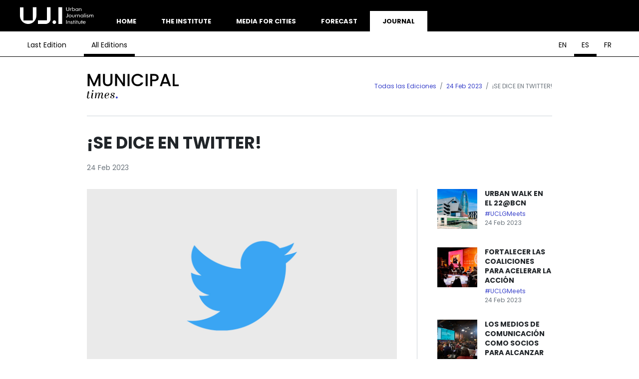

--- FILE ---
content_type: text/html; charset=UTF-8
request_url: https://urbanjournalism.institute/municipaltimes-es/2023/02/24/se-dice-en-twitter-2-2/
body_size: 7732
content:
<!doctype html>
<html lang="es" class="wp-singular post-template-default single single-post postid-661 single-format-standard wp-theme-uji wp-child-theme-municipaltimes no-sidebar">

<head>
  <meta charset="UTF-8">
  <meta name="viewport" content="width=device-width, initial-scale=1">
  <link rel="profile" href="https://gmpg.org/xfn/11">
  <link rel="icon" href="/favicon-mt.png" type="image/png">
  <meta name='robots' content='index, follow, max-image-preview:large, max-snippet:-1, max-video-preview:-1' />
	<style>img:is([sizes="auto" i], [sizes^="auto," i]) { contain-intrinsic-size: 3000px 1500px }</style>
	
	<!-- This site is optimized with the Yoast SEO plugin v25.0 - https://yoast.com/wordpress/plugins/seo/ -->
	<title>¡SE DICE EN TWITTER! - Municipal Times Journal - Español</title>
	<link rel="canonical" href="https://urbanjournalism.institute/municipaltimes-es/2023/02/24/se-dice-en-twitter-2-2/" />
	<meta property="og:locale" content="es_ES" />
	<meta property="og:type" content="article" />
	<meta property="og:title" content="¡SE DICE EN TWITTER! - Municipal Times Journal - Español" />
	<meta property="og:description" content="#MediaforCities, #MunicipalForecast, #LocalGov son los destacados en Twitter de la cuarta jornada del Retiro de CGLU, que ha contado con la presencia de periodistas en la sesión matinal." />
	<meta property="og:url" content="https://urbanjournalism.institute/municipaltimes-es/2023/02/24/se-dice-en-twitter-2-2/" />
	<meta property="og:site_name" content="Municipal Times Journal - Español" />
	<meta property="article:published_time" content="2023-02-24T11:19:30+00:00" />
	<meta property="og:image" content="https://urbanjournalism.institute/municipaltimes-es/wp-content/uploads/sites/3/2023/02/tw-says.jpg" />
	<meta property="og:image:width" content="1280" />
	<meta property="og:image:height" content="800" />
	<meta property="og:image:type" content="image/jpeg" />
	<meta name="author" content="uji" />
	<meta name="twitter:card" content="summary_large_image" />
	<meta name="twitter:label1" content="Written by" />
	<meta name="twitter:data1" content="uji" />
	<script type="application/ld+json" class="yoast-schema-graph">{"@context":"https://schema.org","@graph":[{"@type":"WebPage","@id":"https://urbanjournalism.institute/municipaltimes-es/2023/02/24/se-dice-en-twitter-2-2/","url":"https://urbanjournalism.institute/municipaltimes-es/2023/02/24/se-dice-en-twitter-2-2/","name":"¡SE DICE EN TWITTER! - Municipal Times Journal - Español","isPartOf":{"@id":"https://urbanjournalism.institute/municipaltimes-es/#website"},"primaryImageOfPage":{"@id":"https://urbanjournalism.institute/municipaltimes-es/2023/02/24/se-dice-en-twitter-2-2/#primaryimage"},"image":{"@id":"https://urbanjournalism.institute/municipaltimes-es/2023/02/24/se-dice-en-twitter-2-2/#primaryimage"},"thumbnailUrl":"https://urbanjournalism.institute/municipaltimes-es/wp-content/uploads/sites/3/2023/02/tw-says.jpg","datePublished":"2023-02-24T11:19:30+00:00","author":{"@id":"https://urbanjournalism.institute/municipaltimes-es/#/schema/person/ba7426f25528a225094670ccf37afe22"},"inLanguage":"es","potentialAction":[{"@type":"ReadAction","target":["https://urbanjournalism.institute/municipaltimes-es/2023/02/24/se-dice-en-twitter-2-2/"]}]},{"@type":"ImageObject","inLanguage":"es","@id":"https://urbanjournalism.institute/municipaltimes-es/2023/02/24/se-dice-en-twitter-2-2/#primaryimage","url":"https://urbanjournalism.institute/municipaltimes-es/wp-content/uploads/sites/3/2023/02/tw-says.jpg","contentUrl":"https://urbanjournalism.institute/municipaltimes-es/wp-content/uploads/sites/3/2023/02/tw-says.jpg","width":1280,"height":800},{"@type":"WebSite","@id":"https://urbanjournalism.institute/municipaltimes-es/#website","url":"https://urbanjournalism.institute/municipaltimes-es/","name":"Municipal Times Journal - Español","description":"","potentialAction":[{"@type":"SearchAction","target":{"@type":"EntryPoint","urlTemplate":"https://urbanjournalism.institute/municipaltimes-es/?s={search_term_string}"},"query-input":{"@type":"PropertyValueSpecification","valueRequired":true,"valueName":"search_term_string"}}],"inLanguage":"es"},{"@type":"Person","@id":"https://urbanjournalism.institute/municipaltimes-es/#/schema/person/ba7426f25528a225094670ccf37afe22","name":"uji","image":{"@type":"ImageObject","inLanguage":"es","@id":"https://urbanjournalism.institute/municipaltimes-es/#/schema/person/image/","url":"https://secure.gravatar.com/avatar/f81a684cfce0543647157183802adab083ffdb1eb72d1e3e761d1970a4da0376?s=96&d=mm&r=g","contentUrl":"https://secure.gravatar.com/avatar/f81a684cfce0543647157183802adab083ffdb1eb72d1e3e761d1970a4da0376?s=96&d=mm&r=g","caption":"uji"},"sameAs":["https://urbanjournalism.institute"],"url":"https://urbanjournalism.institute/municipaltimes-es/author/uji/"}]}</script>
	<!-- / Yoast SEO plugin. -->


<link rel='stylesheet' id='wp-block-library-css' href='https://urbanjournalism.institute/municipaltimes-es/wp-includes/css/dist/block-library/style.min.css?ver=6.8.1' type='text/css' media='all' />
<style id='classic-theme-styles-inline-css' type='text/css'>
/*! This file is auto-generated */
.wp-block-button__link{color:#fff;background-color:#32373c;border-radius:9999px;box-shadow:none;text-decoration:none;padding:calc(.667em + 2px) calc(1.333em + 2px);font-size:1.125em}.wp-block-file__button{background:#32373c;color:#fff;text-decoration:none}
</style>
<style id='global-styles-inline-css' type='text/css'>
:root{--wp--preset--aspect-ratio--square: 1;--wp--preset--aspect-ratio--4-3: 4/3;--wp--preset--aspect-ratio--3-4: 3/4;--wp--preset--aspect-ratio--3-2: 3/2;--wp--preset--aspect-ratio--2-3: 2/3;--wp--preset--aspect-ratio--16-9: 16/9;--wp--preset--aspect-ratio--9-16: 9/16;--wp--preset--color--black: #000000;--wp--preset--color--cyan-bluish-gray: #abb8c3;--wp--preset--color--white: #ffffff;--wp--preset--color--pale-pink: #f78da7;--wp--preset--color--vivid-red: #cf2e2e;--wp--preset--color--luminous-vivid-orange: #ff6900;--wp--preset--color--luminous-vivid-amber: #fcb900;--wp--preset--color--light-green-cyan: #7bdcb5;--wp--preset--color--vivid-green-cyan: #00d084;--wp--preset--color--pale-cyan-blue: #8ed1fc;--wp--preset--color--vivid-cyan-blue: #0693e3;--wp--preset--color--vivid-purple: #9b51e0;--wp--preset--gradient--vivid-cyan-blue-to-vivid-purple: linear-gradient(135deg,rgba(6,147,227,1) 0%,rgb(155,81,224) 100%);--wp--preset--gradient--light-green-cyan-to-vivid-green-cyan: linear-gradient(135deg,rgb(122,220,180) 0%,rgb(0,208,130) 100%);--wp--preset--gradient--luminous-vivid-amber-to-luminous-vivid-orange: linear-gradient(135deg,rgba(252,185,0,1) 0%,rgba(255,105,0,1) 100%);--wp--preset--gradient--luminous-vivid-orange-to-vivid-red: linear-gradient(135deg,rgba(255,105,0,1) 0%,rgb(207,46,46) 100%);--wp--preset--gradient--very-light-gray-to-cyan-bluish-gray: linear-gradient(135deg,rgb(238,238,238) 0%,rgb(169,184,195) 100%);--wp--preset--gradient--cool-to-warm-spectrum: linear-gradient(135deg,rgb(74,234,220) 0%,rgb(151,120,209) 20%,rgb(207,42,186) 40%,rgb(238,44,130) 60%,rgb(251,105,98) 80%,rgb(254,248,76) 100%);--wp--preset--gradient--blush-light-purple: linear-gradient(135deg,rgb(255,206,236) 0%,rgb(152,150,240) 100%);--wp--preset--gradient--blush-bordeaux: linear-gradient(135deg,rgb(254,205,165) 0%,rgb(254,45,45) 50%,rgb(107,0,62) 100%);--wp--preset--gradient--luminous-dusk: linear-gradient(135deg,rgb(255,203,112) 0%,rgb(199,81,192) 50%,rgb(65,88,208) 100%);--wp--preset--gradient--pale-ocean: linear-gradient(135deg,rgb(255,245,203) 0%,rgb(182,227,212) 50%,rgb(51,167,181) 100%);--wp--preset--gradient--electric-grass: linear-gradient(135deg,rgb(202,248,128) 0%,rgb(113,206,126) 100%);--wp--preset--gradient--midnight: linear-gradient(135deg,rgb(2,3,129) 0%,rgb(40,116,252) 100%);--wp--preset--font-size--small: 13px;--wp--preset--font-size--medium: 20px;--wp--preset--font-size--large: 36px;--wp--preset--font-size--x-large: 42px;--wp--preset--spacing--20: 0.44rem;--wp--preset--spacing--30: 0.67rem;--wp--preset--spacing--40: 1rem;--wp--preset--spacing--50: 1.5rem;--wp--preset--spacing--60: 2.25rem;--wp--preset--spacing--70: 3.38rem;--wp--preset--spacing--80: 5.06rem;--wp--preset--shadow--natural: 6px 6px 9px rgba(0, 0, 0, 0.2);--wp--preset--shadow--deep: 12px 12px 50px rgba(0, 0, 0, 0.4);--wp--preset--shadow--sharp: 6px 6px 0px rgba(0, 0, 0, 0.2);--wp--preset--shadow--outlined: 6px 6px 0px -3px rgba(255, 255, 255, 1), 6px 6px rgba(0, 0, 0, 1);--wp--preset--shadow--crisp: 6px 6px 0px rgba(0, 0, 0, 1);}:where(.is-layout-flex){gap: 0.5em;}:where(.is-layout-grid){gap: 0.5em;}body .is-layout-flex{display: flex;}.is-layout-flex{flex-wrap: wrap;align-items: center;}.is-layout-flex > :is(*, div){margin: 0;}body .is-layout-grid{display: grid;}.is-layout-grid > :is(*, div){margin: 0;}:where(.wp-block-columns.is-layout-flex){gap: 2em;}:where(.wp-block-columns.is-layout-grid){gap: 2em;}:where(.wp-block-post-template.is-layout-flex){gap: 1.25em;}:where(.wp-block-post-template.is-layout-grid){gap: 1.25em;}.has-black-color{color: var(--wp--preset--color--black) !important;}.has-cyan-bluish-gray-color{color: var(--wp--preset--color--cyan-bluish-gray) !important;}.has-white-color{color: var(--wp--preset--color--white) !important;}.has-pale-pink-color{color: var(--wp--preset--color--pale-pink) !important;}.has-vivid-red-color{color: var(--wp--preset--color--vivid-red) !important;}.has-luminous-vivid-orange-color{color: var(--wp--preset--color--luminous-vivid-orange) !important;}.has-luminous-vivid-amber-color{color: var(--wp--preset--color--luminous-vivid-amber) !important;}.has-light-green-cyan-color{color: var(--wp--preset--color--light-green-cyan) !important;}.has-vivid-green-cyan-color{color: var(--wp--preset--color--vivid-green-cyan) !important;}.has-pale-cyan-blue-color{color: var(--wp--preset--color--pale-cyan-blue) !important;}.has-vivid-cyan-blue-color{color: var(--wp--preset--color--vivid-cyan-blue) !important;}.has-vivid-purple-color{color: var(--wp--preset--color--vivid-purple) !important;}.has-black-background-color{background-color: var(--wp--preset--color--black) !important;}.has-cyan-bluish-gray-background-color{background-color: var(--wp--preset--color--cyan-bluish-gray) !important;}.has-white-background-color{background-color: var(--wp--preset--color--white) !important;}.has-pale-pink-background-color{background-color: var(--wp--preset--color--pale-pink) !important;}.has-vivid-red-background-color{background-color: var(--wp--preset--color--vivid-red) !important;}.has-luminous-vivid-orange-background-color{background-color: var(--wp--preset--color--luminous-vivid-orange) !important;}.has-luminous-vivid-amber-background-color{background-color: var(--wp--preset--color--luminous-vivid-amber) !important;}.has-light-green-cyan-background-color{background-color: var(--wp--preset--color--light-green-cyan) !important;}.has-vivid-green-cyan-background-color{background-color: var(--wp--preset--color--vivid-green-cyan) !important;}.has-pale-cyan-blue-background-color{background-color: var(--wp--preset--color--pale-cyan-blue) !important;}.has-vivid-cyan-blue-background-color{background-color: var(--wp--preset--color--vivid-cyan-blue) !important;}.has-vivid-purple-background-color{background-color: var(--wp--preset--color--vivid-purple) !important;}.has-black-border-color{border-color: var(--wp--preset--color--black) !important;}.has-cyan-bluish-gray-border-color{border-color: var(--wp--preset--color--cyan-bluish-gray) !important;}.has-white-border-color{border-color: var(--wp--preset--color--white) !important;}.has-pale-pink-border-color{border-color: var(--wp--preset--color--pale-pink) !important;}.has-vivid-red-border-color{border-color: var(--wp--preset--color--vivid-red) !important;}.has-luminous-vivid-orange-border-color{border-color: var(--wp--preset--color--luminous-vivid-orange) !important;}.has-luminous-vivid-amber-border-color{border-color: var(--wp--preset--color--luminous-vivid-amber) !important;}.has-light-green-cyan-border-color{border-color: var(--wp--preset--color--light-green-cyan) !important;}.has-vivid-green-cyan-border-color{border-color: var(--wp--preset--color--vivid-green-cyan) !important;}.has-pale-cyan-blue-border-color{border-color: var(--wp--preset--color--pale-cyan-blue) !important;}.has-vivid-cyan-blue-border-color{border-color: var(--wp--preset--color--vivid-cyan-blue) !important;}.has-vivid-purple-border-color{border-color: var(--wp--preset--color--vivid-purple) !important;}.has-vivid-cyan-blue-to-vivid-purple-gradient-background{background: var(--wp--preset--gradient--vivid-cyan-blue-to-vivid-purple) !important;}.has-light-green-cyan-to-vivid-green-cyan-gradient-background{background: var(--wp--preset--gradient--light-green-cyan-to-vivid-green-cyan) !important;}.has-luminous-vivid-amber-to-luminous-vivid-orange-gradient-background{background: var(--wp--preset--gradient--luminous-vivid-amber-to-luminous-vivid-orange) !important;}.has-luminous-vivid-orange-to-vivid-red-gradient-background{background: var(--wp--preset--gradient--luminous-vivid-orange-to-vivid-red) !important;}.has-very-light-gray-to-cyan-bluish-gray-gradient-background{background: var(--wp--preset--gradient--very-light-gray-to-cyan-bluish-gray) !important;}.has-cool-to-warm-spectrum-gradient-background{background: var(--wp--preset--gradient--cool-to-warm-spectrum) !important;}.has-blush-light-purple-gradient-background{background: var(--wp--preset--gradient--blush-light-purple) !important;}.has-blush-bordeaux-gradient-background{background: var(--wp--preset--gradient--blush-bordeaux) !important;}.has-luminous-dusk-gradient-background{background: var(--wp--preset--gradient--luminous-dusk) !important;}.has-pale-ocean-gradient-background{background: var(--wp--preset--gradient--pale-ocean) !important;}.has-electric-grass-gradient-background{background: var(--wp--preset--gradient--electric-grass) !important;}.has-midnight-gradient-background{background: var(--wp--preset--gradient--midnight) !important;}.has-small-font-size{font-size: var(--wp--preset--font-size--small) !important;}.has-medium-font-size{font-size: var(--wp--preset--font-size--medium) !important;}.has-large-font-size{font-size: var(--wp--preset--font-size--large) !important;}.has-x-large-font-size{font-size: var(--wp--preset--font-size--x-large) !important;}
:where(.wp-block-post-template.is-layout-flex){gap: 1.25em;}:where(.wp-block-post-template.is-layout-grid){gap: 1.25em;}
:where(.wp-block-columns.is-layout-flex){gap: 2em;}:where(.wp-block-columns.is-layout-grid){gap: 2em;}
:root :where(.wp-block-pullquote){font-size: 1.5em;line-height: 1.6;}
</style>
<link rel='stylesheet' id='style-uji-css' href='https://urbanjournalism.institute/municipaltimes-es/wp-content/themes/uji/style.css?ver=1708503123' type='text/css' media='all' />
<link rel='stylesheet' id='mt-style-css' href='https://urbanjournalism.institute/municipaltimes-es/wp-content/themes/uji/css/municipaltimes.css?ver=1708503123' type='text/css' media='all' />
<link rel='stylesheet' id='fontello-uji-css' href='https://urbanjournalism.institute/municipaltimes-es/wp-content/themes/uji/fontello/css/fontello.css?ver=1708503123' type='text/css' media='all' />
<script type="text/javascript" src="https://urbanjournalism.institute/municipaltimes-es/wp-includes/js/jquery/jquery.min.js?ver=3.7.1" id="jquery-core-js"></script>
<script type="text/javascript" src="https://urbanjournalism.institute/municipaltimes-es/wp-includes/js/jquery/jquery-migrate.min.js?ver=3.4.1" id="jquery-migrate-js"></script>
<link rel="pingback" href="https://urbanjournalism.institute/municipaltimes-es/xmlrpc.php"></head>

<body class="wp-singular post-template-default single single-post postid-661 single-format-standard wp-theme-uji wp-child-theme-municipaltimes  uji-theme--municipaltimes no-sidebar">

    <style>
  .uji-umbrella__header {
    background-color: black !important;
    color: white !important;
    font-family: Poppins, sans-serif !important;
    font-weight: 600 !important;
    display: flex !important;
    justify-content: flex-start !important;
    width: 100% !important;
    align-items: flex-end !important;
    padding: 14px 40px 0 40px !important;
    height: 63px !important;
  }



  .uji-umbrella__header>a {
    display: block !important;
    margin-right: 20px !important;
    padding-bottom: 15px !important;

  }

  .uji-umbrella__header>a img {
    height: 34px !important;
    width: auto !important;
  }

  .uji-umbrella__header a {
    color: white !important;
    text-decoration: none !important;
  }

  .uji-umbrella__header ul {
    list-style: none !important;
    padding: 0 !important;
    margin: 0 !important;
    display: flex !important;
  }

  .uji-umbrella__header li a {
    padding: 9px 25px !important;
    display: block !important;
    background-color: black !important;
    text-transform: uppercase !important;
    font-size: 13px !important;
  }

  .uji-theme--municipaltimes #umbrella-nav-journal,
  .uji-theme--forecast #umbrella-nav-forecast,
  .uji-theme--magazine #umbrella-nav-magazine,
  .home.uji-site.uji-theme--uji #umbrella-nav-home,
  .uji-theme--media-for-cities #umbrella-nav-media-for-cities,
  .page.uji-site--page-the-institute #umbrella-nav-the-institute {
    background-color: white !important;
    color: black !important;
  }

  @media (max-width: 920px) {
    .uji-umbrella__header {
      overflow-x: auto;
      padding-left: 20px !important;
      padding-right: 20px !important;
    }

    .uji-umbrella__header ul {
      min-width: 490px;
    }

    .uji-umbrella__header li a {
      padding: 5px 15px !important;
      font-size: 11px !important;
    }

    .uji-umbrella__header>a img {
      height: 28px !important;
    }
  }
</style>
<header class="uji-umbrella__header">
  <a href="/"><img src="/umbrella/logo.svg" alt="Urban Journalism Institute"></a>
  <nav>
    <ul>
      <li><a id="umbrella-nav-home" href="/">Home</a></li>
      <li><a id="umbrella-nav-the-institute" href="/the-institute/">The Institute</a></li>
      <li><a id="umbrella-nav-media-for-cities" href="/media-for-cities/">Media for Cities</a></li>
      <li><a id="umbrella-nav-forecast" href="/forecast/">Forecast</a></li>
      <li><a id="umbrella-nav-journal" href="/municipaltimes/">Journal</a></li>
      <!-- <li><a id="umbrella-nav-magazine" href="/municipaltimes/magazine/">Magazine</a></li> -->
    </ul>
</header>  <nav id="uji-subnav">
    <ul>
      <li>
        <a class="" href="https://urbanjournalism.institute/municipaltimes-es">Last Edition</a>
      </li>
      <li>
        <a class="active" href="https://urbanjournalism.institute/municipaltimes-es/ediciones/">All Editions</a>
      </li>
    </ul>
          <ul class="nav-lang">
        <li><a class="" href="/municipaltimes/">EN</a></li>
        <li><a class="active" href="/municipaltimes-es/">ES</a></li>
        <li><a class="" href="/municipaltimes-fr/">FR</a></li>
      </ul>
      </nav>


  <div class="container">
    <header id="mt-header">
      <a class="navbar-brand" href="https://urbanjournalism.institute/municipaltimes-es">
        <img src="/municipaltimes/wp-content/themes/municipaltimes/img/mt-black.svg?v=2" alt="Municipal Times Journal" />
      </a>
            <div class="tools">
                  <nav aria-label="breadcrumb" data-ancestors="">
            <ol class="breadcrumb">
                              <li class="breadcrumb-item " >
                                      <a href="https://urbanjournalism.institute/municipaltimes-es/ediciones/">Todas las Ediciones</a>
                                  </li>
                              <li class="breadcrumb-item " >
                                      <a href="https://urbanjournalism.institute/municipaltimes-es/24-feb-2023/">24 Feb 2023</a>
                                  </li>
                              <li class="breadcrumb-item active"  aria-current="page" >
                                      ¡SE DICE EN TWITTER!                                  </li>
                          </ol>
          </nav>
                      </div>
    </header>


  <main id="primary">
    
<article id="post-661" class="post-661 post type-post status-publish format-standard has-post-thumbnail hentry category-uclgmeets">


  <header class="entry-header">
    <h1 class="entry-title">¡SE DICE EN TWITTER!</h1>    <div class="entry-meta mt-3">
      <span class="posted-on text-muted">24 Feb 2023</span>    </div><!-- .entry-meta -->

  </header><!-- .entry-header -->

  <div class="row g-0 justify-content-between single-row">
    <div class="col-md-8">
              
      <div class="post-thumbnail  overflow-hidden">
        <img width="1280" height="800" src="https://urbanjournalism.institute/municipaltimes-es/wp-content/uploads/sites/3/2023/02/tw-says.jpg" class="attachment-post-thumbnail size-post-thumbnail wp-post-image" alt="" decoding="async" fetchpriority="high" srcset="https://urbanjournalism.institute/municipaltimes-es/wp-content/uploads/sites/3/2023/02/tw-says.jpg 1280w, https://urbanjournalism.institute/municipaltimes-es/wp-content/uploads/sites/3/2023/02/tw-says-300x188.jpg 300w, https://urbanjournalism.institute/municipaltimes-es/wp-content/uploads/sites/3/2023/02/tw-says-1024x640.jpg 1024w, https://urbanjournalism.institute/municipaltimes-es/wp-content/uploads/sites/3/2023/02/tw-says-768x480.jpg 768w" sizes="(max-width: 1280px) 100vw, 1280px" />      </div><!-- .post-thumbnail -->

          
      <div class="entry-content">
        
<p><strong>#MediaforCities</strong>, <strong>#MunicipalForecast</strong>, <strong>#LocalGov</strong> son los destacados en Twitter de la cuarta jornada del Retiro de CGLU, que ha contado con la presencia de periodistas en la sesión matinal.&nbsp;&nbsp;</p>



<p>El Retiro de CGLU, en @PaloAltoBcn, sorprende en la recta final con un Mercado repleto de interesantes iniciativas y una conversación entre gobiernos locales y medios de comunicación que, a su vez, alimentará el coloquio que se celebrará en junio, en Bruselas, en el marco del Bureau Ejecutivo de CGLU.&nbsp;&nbsp;</p>



<p>Alcaldes y cargos electos de #España, #CostaRica, #Iran y #Ecuador, entre otros países, se reunieron «para reflexionar sobre los medios de comunicación» y el papel que desarrollan a la hora de comprender la forma en que se construyen y gestionan las ciudades. «El papel de los medios de comunicación es esencial para la consecución de la #Agenda2030», afirma un tuit, porque «el acceso a la información, el conocimiento y la cultura es fundamental para el desarrollo sostenible». Algo con lo que también están de acuerdo los usuarios de las redes sociales: los ciudadanos bien informados toman sus propias decisiones.&nbsp;</p>



<p>La jornada estuvo marcada por el compromiso y la acción colectiva. Los mensajes subrayan la necesidad de asociaciones de gran impacto para acelerar la acción y mitigar los problemas que más preocupan en nuestras ciudades. En palabras de Greg Munro, director de @CitiesAlliance, «los programas de ayuda y reconstrucción han fracasado en el pasado por falta de alianzas significativas. Los gobiernos locales y regionales tienen que estar en el centro».&nbsp;</p>



<p>Está claro, necesitamos medios de comunicación comprometidos y alianzas que respondan a las necesidades de las comunidades, que hagan realidad las agendas globales.&nbsp;</p>
      </div><!-- .entry-content -->

      <footer class="entry-footer">
        <span class="cat-links"><a href="https://urbanjournalism.institute/municipaltimes-es/category/uclgmeets/" rel="category tag">#UCLGMeets</a></span>       </footer><!-- .entry-footer -->

      
    </div>
    <div class="col-md-4">
      <aside id="secondary" class="widget-area">
    <div>
                      <!-- Card item START -->
        <div class="card card-side ">
          <a class=" position-relative card-img-wrap mb-2" style="background-image: url(https://urbanjournalism.institute/municipaltimes-es/wp-content/uploads/sites/3/2023/02/page-8-150x150.jpg)" href="https://urbanjournalism.institute/municipaltimes-es/2023/02/24/se-dice-en-twitter-2-2/">
                          <img src="https://urbanjournalism.institute/municipaltimes-es/wp-content/uploads/sites/3/2023/02/page-8-150x150.jpg" alt="page-8">
                      </a>
          <div class="card-body">
            <h5 class="mb-1"><a href="https://urbanjournalism.institute/municipaltimes-es/2023/02/24/urban-walk-en-el-22bcn/" class="btn-link text-reset fw-bold mb-0">URBAN WALK EN EL 22@BCN </a></h5>
            <small><span class="cat-links"><a href="https://urbanjournalism.institute/municipaltimes-es/category/uclgmeets/" rel="category tag">#UCLGMeets</a></span> </small>
            <small><span class="posted-on text-muted">24 Feb 2023</span></small>
          </div>
        </div>
                      <!-- Card item START -->
        <div class="card card-side ">
          <a class=" position-relative card-img-wrap mb-2" style="background-image: url(https://urbanjournalism.institute/municipaltimes-es/wp-content/uploads/sites/3/2023/02/page-3-150x150.jpg)" href="https://urbanjournalism.institute/municipaltimes-es/2023/02/24/se-dice-en-twitter-2-2/">
                          <img src="https://urbanjournalism.institute/municipaltimes-es/wp-content/uploads/sites/3/2023/02/page-3-150x150.jpg" alt="page-3">
                      </a>
          <div class="card-body">
            <h5 class="mb-1"><a href="https://urbanjournalism.institute/municipaltimes-es/2023/02/24/fortalecer-las-coaliciones-para-acelerar-la-accion/" class="btn-link text-reset fw-bold mb-0">FORTALECER LAS COALICIONES PARA ACELERAR LA ACCIÓN</a></h5>
            <small><span class="cat-links"><a href="https://urbanjournalism.institute/municipaltimes-es/category/uclgmeets/" rel="category tag">#UCLGMeets</a></span> </small>
            <small><span class="posted-on text-muted">24 Feb 2023</span></small>
          </div>
        </div>
                      <!-- Card item START -->
        <div class="card card-side ">
          <a class=" position-relative card-img-wrap mb-2" style="background-image: url(https://urbanjournalism.institute/municipaltimes-es/wp-content/uploads/sites/3/2023/02/page-2-150x150.jpg)" href="https://urbanjournalism.institute/municipaltimes-es/2023/02/24/se-dice-en-twitter-2-2/">
                          <img src="https://urbanjournalism.institute/municipaltimes-es/wp-content/uploads/sites/3/2023/02/page-2-150x150.jpg" alt="page-2">
                      </a>
          <div class="card-body">
            <h5 class="mb-1"><a href="https://urbanjournalism.institute/municipaltimes-es/2023/02/24/los-medios-de-comunicacion-como-socios-para-alcanzar-objetivos-comunes/" class="btn-link text-reset fw-bold mb-0">LOS MEDIOS DE COMUNICACIÓN COMO SOCIOS PARA ALCANZAR OBJETIVOS COMUNES</a></h5>
            <small><span class="cat-links"><a href="https://urbanjournalism.institute/municipaltimes-es/category/uclgmeets/" rel="category tag">#UCLGMeets</a></span> </small>
            <small><span class="posted-on text-muted">24 Feb 2023</span></small>
          </div>
        </div>
                      <!-- Card item START -->
        <div class="card card-side ">
          <a class=" position-relative card-img-wrap mb-2" style="background-image: url(https://urbanjournalism.institute/municipaltimes-es/wp-content/uploads/sites/3/2023/02/UCLG-Retreat-2023_02_23_144_lowres-150x150.jpg)" href="https://urbanjournalism.institute/municipaltimes-es/2023/02/24/se-dice-en-twitter-2-2/">
                          <img src="https://urbanjournalism.institute/municipaltimes-es/wp-content/uploads/sites/3/2023/02/UCLG-Retreat-2023_02_23_144_lowres-150x150.jpg" alt="UCLG-Retreat-2023_02_23_144_lowres">
                      </a>
          <div class="card-body">
            <h5 class="mb-1"><a href="https://urbanjournalism.institute/municipaltimes-es/2023/02/24/presentacion-de-candidaturas-para-el-premio-guangzhou/" class="btn-link text-reset fw-bold mb-0">PRESENTACIÓN DE CANDIDATURAS PARA EL PREMIO GUANGZHOU</a></h5>
            <small><span class="cat-links"><a href="https://urbanjournalism.institute/municipaltimes-es/category/uclgmeets/" rel="category tag">#UCLGMeets</a></span> </small>
            <small><span class="posted-on text-muted">24 Feb 2023</span></small>
          </div>
        </div>
          </div>
  </aside><!-- #secondary -->
    </div>
  </div>

</article><!-- #post-661 -->  </main>

</div>
<!-- =======================
Footer START -->
<footer class="bg-dark py-5 mt-5" id="footer">
  <div class="container">
    <!-- About and Newsletter START -->
    <div class="row">
      <div class="col-md-3">
        <img class="logo" src="/municipaltimes/wp-content/themes/municipaltimes/img/mt-white.svg?v=2" alt="footer logo">
      </div>
      <div class="col-md-3">
        <p class="text-muted">A publication of the Urban Journalism Institute developed with UCLG.</p>
      </div>
      <div class="col-md-6">
        <div class="menu-footer-container"><ul id="menu-footer" class="nav text-primary-hover text-center text-sm-end justify-content-end mt-3 mt-md-0"><li id="menu-item-895" class="menu-item menu-item-type-post_type menu-item-object-page nav-item"><a href="https://urbanjournalism.institute/municipaltimes-es/acerca/"class="nav-link">Acerca</a></li>
<li id="menu-item-891" class="menu-item menu-item-type-custom menu-item-object-custom nav-item"><a href="/"class="nav-link">UJ.I</a></li>
<li id="menu-item-892" class="menu-item menu-item-type-custom menu-item-object-custom nav-item"><a target="_blank" href="https://www.oncities.org/"class="nav-link">OnCities 2030</a></li>
<li id="menu-item-893" class="menu-item menu-item-type-custom menu-item-object-custom nav-item"><a target="_blank" href="https://www.uclg.org/"class="nav-link">CGLU</a></li>
</ul></div>      </div>

    </div>
    <!-- About and Newsletter END -->
    <img class="light-mode-item logos-all" src="https://urbanjournalism.institute/municipaltimes-es/wp-content/themes/uji/img/all-logos-white.svg" alt="logo">

  </div>


</footer>

<!-- =======================
Footer END -->

<style>
  .uji-umbrella__footer {
    background-color: #f8f8f8 !important;
    font-family: Poppins, sans-serif !important;
    display: flex !important;
    justify-content: space-between !important;
    width: 100% !important;
    align-items: center !important;
    padding: 8px 20px !important;
    color: black !important;
    height: 66px !important;
  }

  .uji-umbrella__footer a {
    color: black !important;
    text-decoration: none !important;
  }

  .uji-umbrella__footer a,
  .uji-umbrella__footer span,
  .uji-umbrella__footer strong,
  .uji-umbrella__footer li,
  .uji-umbrella__footer small {
    font-size: 12px !important;
    line-height: 1.75 !important;
    display: block !important;

    i {
      font-size: 16px !important;
    }
  }

  .uji-umbrella__footer ul {
    list-style: none !important;
    padding: 0 !important;
    margin: 0 !important;
    display: flex !important;
  }

  .uji-umbrella__footer>.l {
    display: flex !important;
    justify-content: space-between !important;
    align-items: center !important;
  }

  .uji-umbrella__footer>.r {
    display: flex !important;
    justify-content: space-between !important;
    align-items: center !important;
  }

  .uji-umbrella__footer>.r>* {

    display: block !important;
  }

  .uji-umbrella__footer>.r>*:not(:first-child) {
    margin-left: 20px !important;
  }

  .uji-umbrella__footer>.r>.btn {
    background-color: #000 !important;
    padding: 6px 20px !important;
    border-radius: 0 !important;
    color: white !important;
    font-weight: bold !important;
  }

  .uji-umbrella__footer>.r>.social {
    color: black !important;

  }

  .uji-umbrella__footer>.r>.social+.social {
    margin-left: 10px !important;
  }

  .uji-umbrella__footer li {
    margin-right: 20px !important;
  }

  .uji-umbrella__footer li a {
    font-weight: 600 !important;
  }

  .uji-umbrella__footer .logo-oncities img {
    height: 40px !important;
    width: auto !important;
    margin-right: 20px !important;
  }

  .uji-umbrella__footer .logo-oncities .label {
    display: none !important;
  }

  @media (max-width: 920px) {
    .uji-umbrella__footer {
      display: block !important;
      height: auto !important;

    }

    .uji-umbrella__footer>.l {
      justify-content: flex-start !important;
    }

    .uji-umbrella__footer>.r {
      justify-content: center !important;
      padding-top: 5px !important;
    }

    .uji-umbrella__footer>.r>*:nth-child(2) {
      margin-left: 0 !important;
    }

    .uji-umbrella__footer>.r strong {
      display: none !important;
    }
  }
</style>
<footer class="uji-umbrella__footer">

  <div class="l"><a target="_blank" class="logo-oncities" href="https://oncities.org"><span class="icon"><img
          src="/umbrella/logo-oncities.png" alt="By OnCities"></span><span class="label">ONCITIES 2030</span></a>
    <div><small>UJI is an initiative of OnCities2030</small>
      <nav>
        <ul>
          <li><a href="https://oncities.org" target="_blank" rel="noopener noreferrer">About</a></li>
          <li><a href="mailto:info@oncities.org">Contact Us</a></li>
        </ul>
      </nav>
    </div>
  </div>
  <div class="r">
    <strong>STAY TUNED:</strong>
    <span>Be the first to know about news and activities.</span>
    <a href="https://twitter.com/UJInstitute" target="_blank" class="social"><i class="icon-twitter fs-lg"></i></a>
    <a href="https://www.linkedin.com/showcase/ujinstitute/" target="_blank" class="social"><i
        class="icon-linkedin fs-lg"></i></a>
    <a type="submit" class="btn" href="https://urbanjournalism.institute/mailchimp" target="_blank"
      rel="noopener noreferrer">Subscribe</a>
  </div>

</footer><script type="speculationrules">
{"prefetch":[{"source":"document","where":{"and":[{"href_matches":"\/municipaltimes-es\/*"},{"not":{"href_matches":["\/municipaltimes-es\/wp-*.php","\/municipaltimes-es\/wp-admin\/*","\/municipaltimes-es\/wp-content\/uploads\/sites\/3\/*","\/municipaltimes-es\/wp-content\/*","\/municipaltimes-es\/wp-content\/plugins\/*","\/municipaltimes-es\/wp-content\/themes\/municipaltimes\/*","\/municipaltimes-es\/wp-content\/themes\/uji\/*","\/municipaltimes-es\/*\\?(.+)"]}},{"not":{"selector_matches":"a[rel~=\"nofollow\"]"}},{"not":{"selector_matches":".no-prefetch, .no-prefetch a"}}]},"eagerness":"conservative"}]}
</script>

  <script src="http://urbanjournalism.localhost:35729/livereload.js?snipver=1"></script>
<script type="text/javascript" src="https://urbanjournalism.institute/municipaltimes-es/wp-content/themes/uji/js/libs.js?ver=1708503123" id="libs-uji-js"></script>
<script type="text/javascript" src="https://urbanjournalism.institute/municipaltimes-es/wp-content/themes/uji/js/uji.js?ver=1708503123" id="script-uji-js"></script>


</body>

</html>

--- FILE ---
content_type: text/css
request_url: https://urbanjournalism.institute/municipaltimes-es/wp-content/themes/uji/style.css?ver=1708503123
body_size: 10917
content:
/*!
Theme Name: uji
Theme URI: http://julianvalencia.me/
Author: julianvalencia.me
Author URI: http://julianvalencia.me/
Description: Description
Version: 1.0.0
Tested up to: 5.4
Requires PHP: 5.6
License URI: LICENSE
Text Domain: uji
*/@import"https://fonts.googleapis.com/css2?family=Poppins:ital,wght@0,400;0,700;1,400;1,700&display=swap";@import"https://use.typekit.net/rur1iay.css";#uji-main{overflow:hidden;overflow-y:auto;width:100%}body.uji-site--home #uji-main{height:calc(100vh - 129px)}@media(max-width: 920px){body.uji-site--home #uji-main{height:auto;overflow:hidden}}@font-face{font-family:swiper-icons;src:url("data:application/font-woff;charset=utf-8;base64, [base64]//wADZ2x5ZgAAAywAAADMAAAD2MHtryVoZWFkAAABbAAAADAAAAA2E2+eoWhoZWEAAAGcAAAAHwAAACQC9gDzaG10eAAAAigAAAAZAAAArgJkABFsb2NhAAAC0AAAAFoAAABaFQAUGG1heHAAAAG8AAAAHwAAACAAcABAbmFtZQAAA/gAAAE5AAACXvFdBwlwb3N0AAAFNAAAAGIAAACE5s74hXjaY2BkYGAAYpf5Hu/j+W2+MnAzMYDAzaX6QjD6/4//Bxj5GA8AuRwMYGkAPywL13jaY2BkYGA88P8Agx4j+/8fQDYfA1AEBWgDAIB2BOoAeNpjYGRgYNBh4GdgYgABEMnIABJzYNADCQAACWgAsQB42mNgYfzCOIGBlYGB0YcxjYGBwR1Kf2WQZGhhYGBiYGVmgAFGBiQQkOaawtDAoMBQxXjg/wEGPcYDDA4wNUA2CCgwsAAAO4EL6gAAeNpj2M0gyAACqxgGNWBkZ2D4/wMA+xkDdgAAAHjaY2BgYGaAYBkGRgYQiAHyGMF8FgYHIM3DwMHABGQrMOgyWDLEM1T9/w8UBfEMgLzE////P/5//f/V/xv+r4eaAAeMbAxwIUYmIMHEgKYAYjUcsDAwsLKxc3BycfPw8jEQA/[base64]/uznmfPFBNODM2K7MTQ45YEAZqGP81AmGGcF3iPqOop0r1SPTaTbVkfUe4HXj97wYE+yNwWYxwWu4v1ugWHgo3S1XdZEVqWM7ET0cfnLGxWfkgR42o2PvWrDMBSFj/IHLaF0zKjRgdiVMwScNRAoWUoH78Y2icB/yIY09An6AH2Bdu/UB+yxopYshQiEvnvu0dURgDt8QeC8PDw7Fpji3fEA4z/PEJ6YOB5hKh4dj3EvXhxPqH/SKUY3rJ7srZ4FZnh1PMAtPhwP6fl2PMJMPDgeQ4rY8YT6Gzao0eAEA409DuggmTnFnOcSCiEiLMgxCiTI6Cq5DZUd3Qmp10vO0LaLTd2cjN4fOumlc7lUYbSQcZFkutRG7g6JKZKy0RmdLY680CDnEJ+UMkpFFe1RN7nxdVpXrC4aTtnaurOnYercZg2YVmLN/d/gczfEimrE/fs/bOuq29Zmn8tloORaXgZgGa78yO9/cnXm2BpaGvq25Dv9S4E9+5SIc9PqupJKhYFSSl47+Qcr1mYNAAAAeNptw0cKwkAAAMDZJA8Q7OUJvkLsPfZ6zFVERPy8qHh2YER+3i/BP83vIBLLySsoKimrqKqpa2hp6+jq6RsYGhmbmJqZSy0sraxtbO3sHRydnEMU4uR6yx7JJXveP7WrDycAAAAAAAH//wACeNpjYGRgYOABYhkgZgJCZgZNBkYGLQZtIJsFLMYAAAw3ALgAeNolizEKgDAQBCchRbC2sFER0YD6qVQiBCv/H9ezGI6Z5XBAw8CBK/m5iQQVauVbXLnOrMZv2oLdKFa8Pjuru2hJzGabmOSLzNMzvutpB3N42mNgZGBg4GKQYzBhYMxJLMlj4GBgAYow/P/PAJJhLM6sSoWKfWCAAwDAjgbRAAB42mNgYGBkAIIbCZo5IPrmUn0hGA0AO8EFTQAA");font-weight:400;font-style:normal}:root{--swiper-theme-color:#007aff}:host{position:relative;display:block;margin-left:auto;margin-right:auto;z-index:1}.swiper{margin-left:auto;margin-right:auto;position:relative;overflow:hidden;list-style:none;padding:0;z-index:1;display:block}.swiper-vertical>.swiper-wrapper{flex-direction:column}.swiper-wrapper{position:relative;width:100%;height:100%;z-index:1;display:flex;transition-property:transform;transition-timing-function:var(--swiper-wrapper-transition-timing-function, initial);box-sizing:content-box}.swiper-android .swiper-slide,.swiper-ios .swiper-slide,.swiper-wrapper{transform:translate3d(0px, 0, 0)}.swiper-horizontal{touch-action:pan-y}.swiper-vertical{touch-action:pan-x}.swiper-slide{flex-shrink:0;width:100%;height:100%;position:relative;transition-property:transform;display:block}.swiper-slide-invisible-blank{visibility:hidden}.swiper-autoheight,.swiper-autoheight .swiper-slide{height:auto}.swiper-autoheight .swiper-wrapper{align-items:flex-start;transition-property:transform,height}.swiper-backface-hidden .swiper-slide{transform:translateZ(0);-webkit-backface-visibility:hidden;backface-visibility:hidden}.swiper-3d.swiper-css-mode .swiper-wrapper{perspective:1200px}.swiper-3d .swiper-wrapper{transform-style:preserve-3d}.swiper-3d{perspective:1200px}.swiper-3d .swiper-cube-shadow,.swiper-3d .swiper-slide{transform-style:preserve-3d}.swiper-css-mode>.swiper-wrapper{overflow:auto;scrollbar-width:none;-ms-overflow-style:none}.swiper-css-mode>.swiper-wrapper::-webkit-scrollbar{display:none}.swiper-css-mode>.swiper-wrapper>.swiper-slide{scroll-snap-align:start start}.swiper-css-mode.swiper-horizontal>.swiper-wrapper{scroll-snap-type:x mandatory}.swiper-css-mode.swiper-vertical>.swiper-wrapper{scroll-snap-type:y mandatory}.swiper-css-mode.swiper-free-mode>.swiper-wrapper{scroll-snap-type:none}.swiper-css-mode.swiper-free-mode>.swiper-wrapper>.swiper-slide{scroll-snap-align:none}.swiper-css-mode.swiper-centered>.swiper-wrapper::before{content:"";flex-shrink:0;order:9999}.swiper-css-mode.swiper-centered>.swiper-wrapper>.swiper-slide{scroll-snap-align:center center;scroll-snap-stop:always}.swiper-css-mode.swiper-centered.swiper-horizontal>.swiper-wrapper>.swiper-slide:first-child{margin-inline-start:var(--swiper-centered-offset-before)}.swiper-css-mode.swiper-centered.swiper-horizontal>.swiper-wrapper::before{height:100%;min-height:1px;width:var(--swiper-centered-offset-after)}.swiper-css-mode.swiper-centered.swiper-vertical>.swiper-wrapper>.swiper-slide:first-child{margin-block-start:var(--swiper-centered-offset-before)}.swiper-css-mode.swiper-centered.swiper-vertical>.swiper-wrapper::before{width:100%;min-width:1px;height:var(--swiper-centered-offset-after)}.swiper-3d .swiper-slide-shadow,.swiper-3d .swiper-slide-shadow-bottom,.swiper-3d .swiper-slide-shadow-left,.swiper-3d .swiper-slide-shadow-right,.swiper-3d .swiper-slide-shadow-top{position:absolute;left:0;top:0;width:100%;height:100%;pointer-events:none;z-index:10}.swiper-3d .swiper-slide-shadow{background:rgba(0,0,0,.15)}.swiper-3d .swiper-slide-shadow-left{background-image:linear-gradient(to left, rgba(0, 0, 0, 0.5), rgba(0, 0, 0, 0))}.swiper-3d .swiper-slide-shadow-right{background-image:linear-gradient(to right, rgba(0, 0, 0, 0.5), rgba(0, 0, 0, 0))}.swiper-3d .swiper-slide-shadow-top{background-image:linear-gradient(to top, rgba(0, 0, 0, 0.5), rgba(0, 0, 0, 0))}.swiper-3d .swiper-slide-shadow-bottom{background-image:linear-gradient(to bottom, rgba(0, 0, 0, 0.5), rgba(0, 0, 0, 0))}.swiper-lazy-preloader{width:42px;height:42px;position:absolute;left:50%;top:50%;margin-left:-21px;margin-top:-21px;z-index:10;transform-origin:50%;box-sizing:border-box;border:4px solid var(--swiper-preloader-color, var(--swiper-theme-color));border-radius:50%;border-top-color:transparent}.swiper-watch-progress .swiper-slide-visible .swiper-lazy-preloader,.swiper:not(.swiper-watch-progress) .swiper-lazy-preloader{animation:swiper-preloader-spin 1s infinite linear}.swiper-lazy-preloader-white{--swiper-preloader-color:#fff}.swiper-lazy-preloader-black{--swiper-preloader-color:#000}@keyframes swiper-preloader-spin{0%{transform:rotate(0deg)}100%{transform:rotate(360deg)}}.swiper-virtual .swiper-slide{-webkit-backface-visibility:hidden;transform:translateZ(0)}.swiper-virtual.swiper-css-mode .swiper-wrapper::after{content:"";position:absolute;left:0;top:0;pointer-events:none}.swiper-virtual.swiper-css-mode.swiper-horizontal .swiper-wrapper::after{height:1px;width:var(--swiper-virtual-size)}.swiper-virtual.swiper-css-mode.swiper-vertical .swiper-wrapper::after{width:1px;height:var(--swiper-virtual-size)}:root{--swiper-navigation-size:44px}.swiper-button-next,.swiper-button-prev{position:absolute;top:var(--swiper-navigation-top-offset, 50%);width:calc(var(--swiper-navigation-size)/ 44 * 27);height:var(--swiper-navigation-size);margin-top:calc(0px - (var(--swiper-navigation-size)/ 2));z-index:10;cursor:pointer;display:flex;align-items:center;justify-content:center;color:var(--swiper-navigation-color, var(--swiper-theme-color))}.swiper-button-next.swiper-button-disabled,.swiper-button-prev.swiper-button-disabled{opacity:.35;cursor:auto;pointer-events:none}.swiper-button-next.swiper-button-hidden,.swiper-button-prev.swiper-button-hidden{opacity:0;cursor:auto;pointer-events:none}.swiper-navigation-disabled .swiper-button-next,.swiper-navigation-disabled .swiper-button-prev{display:none !important}.swiper-button-next svg,.swiper-button-prev svg{width:100%;height:100%;object-fit:contain;transform-origin:center}.swiper-rtl .swiper-button-next svg,.swiper-rtl .swiper-button-prev svg{transform:rotate(180deg)}.swiper-button-prev,.swiper-rtl .swiper-button-next{left:var(--swiper-navigation-sides-offset, 10px);right:auto}.swiper-button-next,.swiper-rtl .swiper-button-prev{right:var(--swiper-navigation-sides-offset, 10px);left:auto}.swiper-button-lock{display:none}.swiper-button-next:after,.swiper-button-prev:after{font-family:swiper-icons;font-size:var(--swiper-navigation-size);text-transform:none !important;letter-spacing:0;font-variant:initial;line-height:1}.swiper-button-prev:after,.swiper-rtl .swiper-button-next:after{content:"prev"}.swiper-button-next,.swiper-rtl .swiper-button-prev{right:var(--swiper-navigation-sides-offset, 10px);left:auto}.swiper-button-next:after,.swiper-rtl .swiper-button-prev:after{content:"next"}.swiper-pagination{position:absolute;text-align:center;transition:.3s opacity;transform:translate3d(0, 0, 0);z-index:10}.swiper-pagination.swiper-pagination-hidden{opacity:0}.swiper-pagination-disabled>.swiper-pagination,.swiper-pagination.swiper-pagination-disabled{display:none !important}.swiper-horizontal>.swiper-pagination-bullets,.swiper-pagination-bullets.swiper-pagination-horizontal,.swiper-pagination-custom,.swiper-pagination-fraction{bottom:var(--swiper-pagination-bottom, 8px);top:var(--swiper-pagination-top, auto);left:0;width:100%}.swiper-pagination-bullets-dynamic{overflow:hidden;font-size:0}.swiper-pagination-bullets-dynamic .swiper-pagination-bullet{transform:scale(0.33);position:relative}.swiper-pagination-bullets-dynamic .swiper-pagination-bullet-active{transform:scale(1)}.swiper-pagination-bullets-dynamic .swiper-pagination-bullet-active-main{transform:scale(1)}.swiper-pagination-bullets-dynamic .swiper-pagination-bullet-active-prev{transform:scale(0.66)}.swiper-pagination-bullets-dynamic .swiper-pagination-bullet-active-prev-prev{transform:scale(0.33)}.swiper-pagination-bullets-dynamic .swiper-pagination-bullet-active-next{transform:scale(0.66)}.swiper-pagination-bullets-dynamic .swiper-pagination-bullet-active-next-next{transform:scale(0.33)}.swiper-pagination-bullet{width:var(--swiper-pagination-bullet-width, var(--swiper-pagination-bullet-size, 8px));height:var(--swiper-pagination-bullet-height, var(--swiper-pagination-bullet-size, 8px));display:inline-block;border-radius:var(--swiper-pagination-bullet-border-radius, 50%);background:var(--swiper-pagination-bullet-inactive-color, #000);opacity:var(--swiper-pagination-bullet-inactive-opacity, 0.2)}button.swiper-pagination-bullet{border:none;margin:0;padding:0;box-shadow:none;-webkit-appearance:none;appearance:none}.swiper-pagination-clickable .swiper-pagination-bullet{cursor:pointer}.swiper-pagination-bullet:only-child{display:none !important}.swiper-pagination-bullet-active{opacity:var(--swiper-pagination-bullet-opacity, 1);background:var(--swiper-pagination-color, var(--swiper-theme-color))}.swiper-pagination-vertical.swiper-pagination-bullets,.swiper-vertical>.swiper-pagination-bullets{right:var(--swiper-pagination-right, 8px);left:var(--swiper-pagination-left, auto);top:50%;transform:translate3d(0px, -50%, 0)}.swiper-pagination-vertical.swiper-pagination-bullets .swiper-pagination-bullet,.swiper-vertical>.swiper-pagination-bullets .swiper-pagination-bullet{margin:var(--swiper-pagination-bullet-vertical-gap, 6px) 0;display:block}.swiper-pagination-vertical.swiper-pagination-bullets.swiper-pagination-bullets-dynamic,.swiper-vertical>.swiper-pagination-bullets.swiper-pagination-bullets-dynamic{top:50%;transform:translateY(-50%);width:8px}.swiper-pagination-vertical.swiper-pagination-bullets.swiper-pagination-bullets-dynamic .swiper-pagination-bullet,.swiper-vertical>.swiper-pagination-bullets.swiper-pagination-bullets-dynamic .swiper-pagination-bullet{display:inline-block;transition:.2s transform,.2s top}.swiper-horizontal>.swiper-pagination-bullets .swiper-pagination-bullet,.swiper-pagination-horizontal.swiper-pagination-bullets .swiper-pagination-bullet{margin:0 var(--swiper-pagination-bullet-horizontal-gap, 4px)}.swiper-horizontal>.swiper-pagination-bullets.swiper-pagination-bullets-dynamic,.swiper-pagination-horizontal.swiper-pagination-bullets.swiper-pagination-bullets-dynamic{left:50%;transform:translateX(-50%);white-space:nowrap}.swiper-horizontal>.swiper-pagination-bullets.swiper-pagination-bullets-dynamic .swiper-pagination-bullet,.swiper-pagination-horizontal.swiper-pagination-bullets.swiper-pagination-bullets-dynamic .swiper-pagination-bullet{transition:.2s transform,.2s left}.swiper-horizontal.swiper-rtl>.swiper-pagination-bullets-dynamic .swiper-pagination-bullet{transition:.2s transform,.2s right}.swiper-pagination-fraction{color:var(--swiper-pagination-fraction-color, inherit)}.swiper-pagination-progressbar{background:var(--swiper-pagination-progressbar-bg-color, rgba(0, 0, 0, 0.25));position:absolute}.swiper-pagination-progressbar .swiper-pagination-progressbar-fill{background:var(--swiper-pagination-color, var(--swiper-theme-color));position:absolute;left:0;top:0;width:100%;height:100%;transform:scale(0);transform-origin:left top}.swiper-rtl .swiper-pagination-progressbar .swiper-pagination-progressbar-fill{transform-origin:right top}.swiper-horizontal>.swiper-pagination-progressbar,.swiper-pagination-progressbar.swiper-pagination-horizontal,.swiper-pagination-progressbar.swiper-pagination-vertical.swiper-pagination-progressbar-opposite,.swiper-vertical>.swiper-pagination-progressbar.swiper-pagination-progressbar-opposite{width:100%;height:var(--swiper-pagination-progressbar-size, 4px);left:0;top:0}.swiper-horizontal>.swiper-pagination-progressbar.swiper-pagination-progressbar-opposite,.swiper-pagination-progressbar.swiper-pagination-horizontal.swiper-pagination-progressbar-opposite,.swiper-pagination-progressbar.swiper-pagination-vertical,.swiper-vertical>.swiper-pagination-progressbar{width:var(--swiper-pagination-progressbar-size, 4px);height:100%;left:0;top:0}.swiper-pagination-lock{display:none}.swiper-scrollbar{border-radius:var(--swiper-scrollbar-border-radius, 10px);position:relative;touch-action:none;background:var(--swiper-scrollbar-bg-color, rgba(0, 0, 0, 0.1))}.swiper-scrollbar-disabled>.swiper-scrollbar,.swiper-scrollbar.swiper-scrollbar-disabled{display:none !important}.swiper-horizontal>.swiper-scrollbar,.swiper-scrollbar.swiper-scrollbar-horizontal{position:absolute;left:var(--swiper-scrollbar-sides-offset, 1%);bottom:var(--swiper-scrollbar-bottom, 4px);top:var(--swiper-scrollbar-top, auto);z-index:50;height:var(--swiper-scrollbar-size, 4px);width:calc(100% - 2 * var(--swiper-scrollbar-sides-offset,1%))}.swiper-scrollbar.swiper-scrollbar-vertical,.swiper-vertical>.swiper-scrollbar{position:absolute;left:var(--swiper-scrollbar-left, auto);right:var(--swiper-scrollbar-right, 4px);top:var(--swiper-scrollbar-sides-offset, 1%);z-index:50;width:var(--swiper-scrollbar-size, 4px);height:calc(100% - 2 * var(--swiper-scrollbar-sides-offset,1%))}.swiper-scrollbar-drag{height:100%;width:100%;position:relative;background:var(--swiper-scrollbar-drag-bg-color, rgba(0, 0, 0, 0.5));border-radius:var(--swiper-scrollbar-border-radius, 10px);left:0;top:0}.swiper-scrollbar-cursor-drag{cursor:move}.swiper-scrollbar-lock{display:none}.swiper-zoom-container{width:100%;height:100%;display:flex;justify-content:center;align-items:center;text-align:center}.swiper-zoom-container>canvas,.swiper-zoom-container>img,.swiper-zoom-container>svg{max-width:100%;max-height:100%;object-fit:contain}.swiper-slide-zoomed{cursor:move;touch-action:none}.swiper .swiper-notification{position:absolute;left:0;top:0;pointer-events:none;opacity:0;z-index:-1000}.swiper-free-mode>.swiper-wrapper{transition-timing-function:ease-out;margin:0 auto}.swiper-grid>.swiper-wrapper{flex-wrap:wrap}.swiper-grid-column>.swiper-wrapper{flex-wrap:wrap;flex-direction:column}.swiper-fade.swiper-free-mode .swiper-slide{transition-timing-function:ease-out}.swiper-fade .swiper-slide{pointer-events:none;transition-property:opacity}.swiper-fade .swiper-slide .swiper-slide{pointer-events:none}.swiper-fade .swiper-slide-active{pointer-events:auto}.swiper-fade .swiper-slide-active .swiper-slide-active{pointer-events:auto}.swiper-cube{overflow:visible}.swiper-cube .swiper-slide{pointer-events:none;-webkit-backface-visibility:hidden;backface-visibility:hidden;z-index:1;visibility:hidden;transform-origin:0 0;width:100%;height:100%}.swiper-cube .swiper-slide .swiper-slide{pointer-events:none}.swiper-cube.swiper-rtl .swiper-slide{transform-origin:100% 0}.swiper-cube .swiper-slide-active,.swiper-cube .swiper-slide-active .swiper-slide-active{pointer-events:auto}.swiper-cube .swiper-slide-active,.swiper-cube .swiper-slide-next,.swiper-cube .swiper-slide-prev{pointer-events:auto;visibility:visible}.swiper-cube .swiper-cube-shadow{position:absolute;left:0;bottom:0px;width:100%;height:100%;opacity:.6;z-index:0}.swiper-cube .swiper-cube-shadow:before{content:"";background:#000;position:absolute;left:0;top:0;bottom:0;right:0;filter:blur(50px)}.swiper-cube .swiper-slide-next+.swiper-slide{pointer-events:auto;visibility:visible}.swiper-cube .swiper-slide-shadow-cube.swiper-slide-shadow-bottom,.swiper-cube .swiper-slide-shadow-cube.swiper-slide-shadow-left,.swiper-cube .swiper-slide-shadow-cube.swiper-slide-shadow-right,.swiper-cube .swiper-slide-shadow-cube.swiper-slide-shadow-top{z-index:0;-webkit-backface-visibility:hidden;backface-visibility:hidden}.swiper-flip{overflow:visible}.swiper-flip .swiper-slide{pointer-events:none;-webkit-backface-visibility:hidden;backface-visibility:hidden;z-index:1}.swiper-flip .swiper-slide .swiper-slide{pointer-events:none}.swiper-flip .swiper-slide-active,.swiper-flip .swiper-slide-active .swiper-slide-active{pointer-events:auto}.swiper-flip .swiper-slide-shadow-flip.swiper-slide-shadow-bottom,.swiper-flip .swiper-slide-shadow-flip.swiper-slide-shadow-left,.swiper-flip .swiper-slide-shadow-flip.swiper-slide-shadow-right,.swiper-flip .swiper-slide-shadow-flip.swiper-slide-shadow-top{z-index:0;-webkit-backface-visibility:hidden;backface-visibility:hidden}.swiper-creative .swiper-slide{-webkit-backface-visibility:hidden;backface-visibility:hidden;overflow:hidden;transition-property:transform,opacity,height}.swiper-cards{overflow:visible}.swiper-cards .swiper-slide{transform-origin:center bottom;-webkit-backface-visibility:hidden;backface-visibility:hidden;overflow:hidden}@font-face{font-family:"sk_primo__expregular";src:url("./font/sk_primo-regular-webfont.woff2") format("woff2"),url("./font/sk_primo-regular-webfont.woff") format("woff");font-weight:normal;font-style:normal;font-display:swap}@font-face{font-family:"fontello";src:url("./font/fontello.eot?74015194");src:url("./font/fontello.eot?74015194#iefix") format("embedded-opentype"),url("./font/fontello.woff2?74015194") format("woff2"),url("./font/fontello.woff?74015194") format("woff"),url("./font/fontello.ttf?74015194") format("truetype"),url("./font/fontello.svg?74015194#fontello") format("svg");font-weight:normal;font-style:normal}*,*::before,*::after{box-sizing:border-box}html{-webkit-text-size-adjust:100%;-ms-text-size-adjust:100%;-ms-overflow-style:scrollbar;-webkit-tap-highlight-color:transparent}@-ms-viewport{width:device-width}article,aside,dialog,figcaption,figure,footer,header,hgroup,main,nav,section{display:block}body{margin:0;line-height:1.5;text-align:left;background-color:#fff}[tabindex="-1"]:focus{outline:none !important}hr{box-sizing:content-box;height:0;overflow:visible}h1,h2,h3,h4,h5,h6{margin-top:0;margin-bottom:.5rem}p{margin-top:0;margin-bottom:1rem}abbr[title],abbr[data-original-title]{text-decoration:underline;-webkit-text-decoration:underline dotted;text-decoration:underline dotted;cursor:help;border-bottom:0}address{margin-bottom:1rem;font-style:normal;line-height:inherit}ol,ul,dl{margin-top:0;margin-bottom:1rem}ol ol,ul ul,ol ul,ul ol{margin-bottom:0}dt{font-weight:bold}dd{margin-bottom:.5rem;margin-left:0}blockquote{margin:0 0 1rem}dfn{font-style:italic}b,strong{font-weight:bolder}sub,sup{position:relative;line-height:0;vertical-align:baseline}sub{bottom:-0.25em}sup{top:-0.5em}a{color:#007bff;text-decoration:none;background-color:transparent;-webkit-text-decoration-skip:objects}a:hover{color:#0056b3;text-decoration:underline}a:not([href]):not([tabindex]){color:inherit;text-decoration:none}a:not([href]):not([tabindex]):focus,a:not([href]):not([tabindex]):hover{color:inherit;text-decoration:none}a:not([href]):not([tabindex]):focus{outline:0}pre,code,kbd,samp{font-family:monospace,monospace}pre{margin-top:0;margin-bottom:1rem;overflow:auto;-ms-overflow-style:scrollbar}figure{margin:0 0 1rem}img{vertical-align:middle;border-style:none}svg:not(:root){overflow:hidden}a,area,button,[role=button],input:not([type=range]),label,select,summary,textarea{-ms-touch-action:manipulation;touch-action:manipulation}table{border-collapse:collapse}caption{padding-top:.75rem;padding-bottom:.75rem;color:#868e96;text-align:left;caption-side:bottom}th{text-align:inherit}label{display:inline-block;margin-bottom:.5rem}button{border-radius:0}button:focus{outline:1px dotted;outline:5px auto -webkit-focus-ring-color}input,button,select,optgroup,textarea{margin:0;font-family:inherit;font-size:inherit;line-height:inherit}button,input{overflow:visible}button,select{text-transform:none}button,html [type=button],[type=reset],[type=submit]{-webkit-appearance:button}button::-moz-focus-inner,[type=button]::-moz-focus-inner,[type=reset]::-moz-focus-inner,[type=submit]::-moz-focus-inner{padding:0;border-style:none}input[type=radio],input[type=checkbox]{box-sizing:border-box;padding:0}input[type=date],input[type=time],input[type=datetime-local],input[type=month]{-webkit-appearance:listbox}textarea{overflow:auto;resize:vertical}fieldset{min-width:0;padding:0;margin:0;border:0}legend{display:block;width:100%;max-width:100%;padding:0;margin-bottom:.5rem;font-size:1.5rem;line-height:inherit;color:inherit;white-space:normal}progress{vertical-align:baseline}[type=number]::-webkit-inner-spin-button,[type=number]::-webkit-outer-spin-button{height:auto}[type=search]{outline-offset:-2px;-webkit-appearance:none}[type=search]::-webkit-search-cancel-button,[type=search]::-webkit-search-decoration{-webkit-appearance:none}::-webkit-file-upload-button{font:inherit;-webkit-appearance:button}output{display:inline-block}summary{display:list-item}template{display:none}[hidden]{display:none !important}.button{line-height:45px;padding:0 1.5rem;display:inline-block;font-family:Poppins,sans-serif;font-weight:700;text-transform:uppercase;text-align:center;text-decoration:none;vertical-align:middle;cursor:pointer;-webkit-user-select:none;-moz-user-select:none;-ms-user-select:none;user-select:none;background-color:transparent;border:1px solid transparent}.button.solid{background-color:#000;color:#fff;border-color:#000}.button.solid.white{background-color:#fff;color:#000;border-color:#fff}.button.outline{background-color:transparent;color:#000;border-color:#000}.button.outline.white{color:#fff;border-color:#fff}.button.block{display:block}.button.small{font-size:.66rem;padding:0 1.15rem;line-height:38px}@media(max-width: 1024px){.button.small{font-size:.7rem;padding:0 .75rem;font-size:.62rem}}@media(max-width: 560px){.button.small{line-height:25px}}html{font-size:16px}@media screen and (min-width: 1600px){html{font-size:17px}}@media screen and (max-width: 1366px){html{font-size:14px}}@media screen and (max-width: 960px){html{font-size:12px}}body{font-family:Poppins,-apple-system,BlinkMacSystemFont,"Segoe UI",Roboto,"Helvetica Neue",Arial,sans-serif,"Apple Color Emoji","Segoe UI Emoji","Segoe UI Symbol";font-size:1rem;font-weight:400;color:#000;line-height:1.5}h1,.h1{font-size:3rem;line-height:1.3;margin:0}body.uji-theme--uji h1,body.uji-theme--uji .h1{font-family:sk_primo__expregular,sans-serif}@media(max-width: 960px){body.uji-theme--uji h1,body.uji-theme--uji .h1{font-size:2.5rem}}@media(max-width: 560px){body.uji-theme--uji h1,body.uji-theme--uji .h1{font-size:1.8rem}}body.uji-theme--uji p,body.uji-theme--uji li{line-height:2}@media(max-width: 560px){body.uji-theme--uji p,body.uji-theme--uji li{line-height:1.7}}body.uji-theme--uji p a,body.uji-theme--uji li a{color:#000;font-weight:700}[class^=icon-]:before,[class*=" icon-"]:before{font-family:"fontello";font-style:normal;font-weight:normal;speak:never;display:inline-block;text-decoration:inherit;width:1em;margin-right:.2em;text-align:center;font-variant:normal;text-transform:none;line-height:1em;margin-left:.2em;-webkit-font-smoothing:antialiased;-moz-osx-font-smoothing:grayscale}.img{display:block;padding-top:66.25%;background-size:cover;background-position:center}.img.portrait{padding-top:135%}.img.square{padding-top:100%}.img.pendon{padding-top:180%}body.uji-site .row{display:-moz-box;display:flex;flex-wrap:wrap;margin-right:calc(-60px / 2);margin-left:calc(-60px / 2)}@media(max-width: 960px){body.uji-site .row{margin-right:0;margin-left:0}}body.uji-site .row>*{flex-shrink:0;width:100%;max-width:100%;padding-right:calc(60px / 2);padding-left:calc(60px / 2);margin-top:0px}@media screen and (min-width: 960px){body.uji-site .row>*{flex:0 0 auto}}@media(max-width: 960px){body.uji-site .row>*{width:100% !important;padding-left:0;padding-right:0}}body.uji-site .row>*.col-8{width:66.656%}body.uji-site .row>*.col-7{width:58.324%}body.uji-site .row>*.col-6{width:49.992%}body.uji-site .row>*.col-5{width:41.66%}body.uji-site .row>*.col-4{width:33.328%}body.uji-site .row>*.col-5{width:41.66%}body.home.uji-theme--uji{background-color:#e4e3e3}body.home.uji-site.uji-theme--uji #umbrella-nav-home{background-color:#e4e3e3 !important}html.inactive .home-composition>div{opacity:0}.home-composition{position:relative;padding-top:114%;width:100%;margin-left:0}@media(max-width: 1441.98px){.home-composition{width:94%;margin-left:6%}}.home-composition>div{width:63%;position:absolute;transition:all .2s ease-out;background-color:#eee;opacity:1}.home-composition>div:nth-child(1){top:9%;left:16%;z-index:3}.home-composition>div:nth-child(2){top:0%;right:0%;z-index:2}.home-composition>div:nth-child(3){top:25%;left:0%;z-index:1;width:70%}.home-grid{display:grid;height:100%;grid-template-columns:repeat(3, 1fr);grid-template-rows:repeat(3, 1fr);grid-column-gap:20px;grid-row-gap:20px;padding:20px 20px}@media(orientation: portrait){.home-grid{display:block}}.home-grid .div1{grid-area:1/1/4/3}.home-grid .div2{grid-area:1/3/2/4}.home-grid .div3{grid-area:2/3/3/4}.home-grid .div4{grid-area:3/3/4/4}.home-grid a.banner{display:block;width:100%;height:100%;border:#e3e3e3 0px solid;transition:all .3s ease-in-out;box-shadow:1px 1px 3px 0 rgba(0,0,0,.1);padding:30px;color:#000;position:relative;z-index:1}@media(max-width: 1024px){.home-grid a.banner{padding:20px}}@media(orientation: portrait){.home-grid a.banner{margin-bottom:20px}}.home-grid a.banner .button{line-height:30px}.home-grid a.banner>span{display:block}.home-grid a.banner>span img{display:block}.home-grid a.banner>span b{display:block}.home-grid a.banner:hover,.home-grid a.banner:focus{text-decoration:none;box-shadow:14px 14px 30px 0 rgba(0,0,0,.15);z-index:3;transform:scale(1.01)}.home-grid a.banner.banner--mf-24{padding:60px;background-color:#fff;background-position:bottom 60px right 60px;background-size:46% auto;background-repeat:no-repeat;position:relative;overflow:hidden}@media(max-width: 920px){.home-grid a.banner.banner--mf-24{padding:40px}}@media(max-width: 560px){.home-grid a.banner.banner--mf-24{padding:30px}}.home-grid a.banner.banner--mf-24>span .button{margin-top:20px}.home-grid a.banner.banner--mf-24 .home-composition{position:absolute;bottom:60px;right:60px;width:46% !important;padding-top:52% !important}@media(max-width: 768px)and (orientation: portrait){.home-grid a.banner.banner--mf-24 .home-composition{width:66% !important;padding-top:76% !important;bottom:30px;right:30px}}@media(max-width: 1200px)and (orientation: portrait){.home-grid a.banner.banner--mf-24{min-height:65vh}}@media(max-width: 768px)and (orientation: portrait){.home-grid a.banner.banner--mf-24{min-height:85vh}}.home-grid a.banner.banner--uji{background-color:#000;display:flex;flex-direction:column;justify-content:space-between}.home-grid a.banner.banner--uji img{width:35%;height:auto}@media(orientation: portrait){.home-grid a.banner.banner--uji img{max-width:160px}}.home-grid a.banner.banner--uji>div{display:flex;align-items:flex-end}.home-grid a.banner.banner--uji>div>*{display:block}.home-grid a.banner.banner--uji>div strong{color:#fff;font-size:1.25rem;font-family:sk_primo__expregular,sans-serif;display:block;padding-right:10px;padding-top:10px;flex-grow:1}@media(max-width: 1140px){.home-grid a.banner.banner--uji>div strong{font-size:.96rem}}.home-grid a.banner.banner--uji>div>.button{min-width:110px}@media(max-width: 560px){.home-grid a.banner.banner--uji>div>.button{min-width:90px}}.home-grid a.banner.banner--mt-j{background-color:#fff;display:flex;flex-direction:column;justify-content:space-between}.home-grid a.banner.banner--mt-j>span img{width:70%;height:auto;display:block}@media(orientation: portrait){.home-grid a.banner.banner--mt-j>span img{max-width:220px}}.home-grid a.banner.banner--mt-j>div{display:flex;justify-content:flex-end}.home-grid a.banner.banner--mt-j>div>.button{min-width:110px}@media(max-width: 1024px){.home-grid a.banner.banner--mt-j>div>.button{min-width:90px}}.home-grid a.banner.banner--mfc{background-color:#f95c2b;padding:0;overflow:hidden;position:relative}.home-grid a.banner.banner--mfc:before{content:"";position:absolute;top:0;left:0;width:50%;height:70%;z-index:1;background-color:#a8bec5}.home-grid a.banner.banner--mfc>span{background-color:#fff;height:calc(100% - 40px);margin:20px 20px 0;position:relative;z-index:2;overflow:hidden;display:flex;flex-direction:column;justify-content:space-between}@media(max-width: 1140px){.home-grid a.banner.banner--mfc>span{margin:12px;height:calc(100% - 25px)}}.home-grid a.banner.banner--mfc>span img{width:40%;height:auto;display:block;margin-top:16px;margin-left:16px}@media(max-width: 1140px){.home-grid a.banner.banner--mfc>span img{max-width:160px}}.home-grid a.banner.banner--mfc>span>div{display:flex;justify-content:flex-end;padding-right:20px;padding-bottom:20px}.home-grid a.banner.banner--mfc>span>div>.button{min-width:110px}@media(max-width: 1140px){.home-grid a.banner.banner--mfc>span>div>.button{min-width:90px}}#uji-subnav{padding:0 40px 0;width:100%;z-index:3;border-bottom:#000 1px solid;background-color:#fff;display:flex;justify-content:space-between}@media(max-width: 920px){#uji-subnav{padding:0 20px;overflow-x:auto;width:100%}}#uji-subnav ul{display:flex;list-style:none;padding:15px 0 0 0;margin:0}@media(max-width: 920px){#uji-subnav ul{min-width:500px}}#uji-subnav ul li{margin-right:20px}#uji-subnav ul li a{display:block;color:#000;padding:0 15px 5px;border-bottom:transparent 5px solid;font-size:14px}@media(max-width: 920px){#uji-subnav ul li a{font-size:12px;padding:0 8px 5px}}#uji-subnav ul li a:hover,#uji-subnav ul li a:focus,#uji-subnav ul li a.active{text-decoration:none;border-bottom-color:#000}#uji-subnav ul.nav-lang li{margin-right:0}#uji-subnav.abs{position:absolute;top:63px;left:0}.institute{padding-top:53px}.institute .slides{height:calc(100vh - 181px);padding:0 20px}.institute .slides .slideshow-wrapper{height:100%}.institute .slides .slideshow-wrapper>.swiper-wrapper>div{height:100%}.institute .slides .slideshow-wrapper>.swiper-wrapper>div>a{display:block;height:100%;color:#000;transition:all .3s ease-in-out}.institute .slides .slideshow-wrapper>.swiper-wrapper>div>a:hover>.wrap>div .txt,.institute .slides .slideshow-wrapper>.swiper-wrapper>div>a:focus>.wrap>div .txt{transform:scale(1.02)}.institute .slides .slideshow-wrapper>.swiper-wrapper>div>a:hover>.wrap>div .images .image.rounded,.institute .slides .slideshow-wrapper>.swiper-wrapper>div>a:focus>.wrap>div .images .image.rounded{transform:translateY(-50%) scale(103%)}.institute .slides .slideshow-wrapper>.swiper-wrapper>div>a.color-green .images{background-color:#9dbfb6}.institute .slides .slideshow-wrapper>.swiper-wrapper>div>a.color-blue .images,.institute .slides .slideshow-wrapper>.swiper-wrapper>div>a.color-cyan .images{background-color:#769bb9}.institute .slides .slideshow-wrapper>.swiper-wrapper>div>a.color-orange .images{background-color:#f69b40}.institute .slides .slideshow-wrapper>.swiper-wrapper>div>a.color-red .images{background-color:#dc3545}.institute .slides .slideshow-wrapper>.swiper-wrapper>div>a.color-gray .images{background-color:#6c757d}.institute .slides .slideshow-wrapper>.swiper-wrapper>div>a.color-gray-dark .images{background-color:#343a40}.institute .slides .slideshow-wrapper>.swiper-wrapper>div>a.color-yellow .images{background-color:#d0aa73}.institute .slides .slideshow-wrapper>.swiper-wrapper>div>a>.wrap{padding:20px 0;height:100%}.institute .slides .slideshow-wrapper>.swiper-wrapper>div>a>.wrap>div{height:100%;position:relative}.institute .slides .slideshow-wrapper>.swiper-wrapper>div>a>.wrap>div .txt{position:absolute;width:40%;left:5%;bottom:5%;z-index:2;transition:all .5s ease-out}.institute .slides .slideshow-wrapper>.swiper-wrapper>div>a>.wrap>div .txt .h1{margin-bottom:30px}@media(orientation: portrait){.institute .slides .slideshow-wrapper>.swiper-wrapper>div>a>.wrap>div .txt .h1{margin-top:30px}}@media(max-width: 960px){.institute .slides .slideshow-wrapper>.swiper-wrapper>div>a>.wrap>div .txt .h1{margin-bottom:20px;margin-top:20px}}@media(max-width: 560px){.institute .slides .slideshow-wrapper>.swiper-wrapper>div>a>.wrap>div .txt .h1{margin-bottom:10px}}@media(orientation: portrait){.institute .slides .slideshow-wrapper>.swiper-wrapper>div>a>.wrap>div .txt{width:100%;left:0%;bottom:auto;top:50%}}.institute .slides .slideshow-wrapper>.swiper-wrapper>div>a>.wrap>div .images{position:absolute;width:80%;top:0;right:0;height:100%;z-index:1;transition:all .3s ease-out}@media(orientation: portrait){.institute .slides .slideshow-wrapper>.swiper-wrapper>div>a>.wrap>div .images{width:100%;height:50%}}.institute .slides .slideshow-wrapper>.swiper-wrapper>div>a>.wrap>div .images .image{background-size:cover;background-position:center;background-repeat:no-repeat;position:absolute;background-size:cover;background-position:50%}.institute .slides .slideshow-wrapper>.swiper-wrapper>div>a>.wrap>div .images .image.squared{background-size:auto 130%;height:90%;width:50%;right:0;top:5%}.institute .slides .slideshow-wrapper>.swiper-wrapper>div>a>.wrap>div .images .image.squared::before{content:"";position:absolute;width:100%;height:100%;top:0;left:0;backdrop-filter:blur(8px)}.institute .slides .slideshow-wrapper>.swiper-wrapper>div>a>.wrap>div .images .image.rounded{width:45%;padding-top:45%;border-radius:50%;top:50%;right:17%;transform:translateY(-50%);transition:all .6s ease-out}@media(orientation: portrait){.institute .slides .slideshow-wrapper>.swiper-wrapper>div>a>.wrap>div .images .image.rounded{width:45%;padding-top:45%;right:27%}}.institute .slides .slideshow-wrapper .swiper-button-next,.institute .slides .slideshow-wrapper .swiper-button-prev{color:#000}.institute .slides .slideshow-wrapper .swiper-pagination-bullet-active{background-color:#000}.institute .slides .slideshow-wrapper .swiper-button-next,.institute .slides .slideshow-wrapper .swiper-button-prev{top:0;height:100%;background:transparent;border:none;outline-style:none}.institute .slides .slideshow-wrapper .swiper-button-next:focus::after,.institute .slides .slideshow-wrapper .swiper-button-next:hover::after,.institute .slides .slideshow-wrapper .swiper-button-prev:focus::after,.institute .slides .slideshow-wrapper .swiper-button-prev:hover::after{font-size:1.6rem;opacity:1}.institute .slides .slideshow-wrapper .swiper-button-next::after,.institute .slides .slideshow-wrapper .swiper-button-prev::after{opacity:.6;font-size:1.2rem}.institute .page-content{margin-left:auto;margin-right:auto;padding-top:40px;max-width:1400px;padding-left:40px;padding-right:40px}@media screen and (min-width: 1920px){.institute .page-content{max-width:1600px}}@media screen and (max-width: 1440px){.institute .page-content{max-width:1300px}}@media screen and (max-width: 1366px){.institute .page-content{max-width:1100px}}@media(max-width: 960px){.institute .page-content{padding-left:20px;padding-right:20px}}@media screen and (max-width: 960px){.institute .page-content .page-header h1{max-width:420px}}@media screen and (max-width: 960px){.institute .page-content .page-header{padding-bottom:30px}}@media(max-width: 560px){.institute .page-content .page-header{padding-bottom:20px}}@media(max-width: 560px){.institute .page-content .page-header+p{margin-top:20px}}.institute .page-content hr{border:none;margin:50px 0 !important}@media screen and (max-width: 1366px){.institute .page-content hr{margin:40px 0 !important}}.institute .page-content hr.sm{margin:40px 0 !important}@media screen and (max-width: 1366px){.institute .page-content hr.sm{margin:30px 0 !important}}.institute .page-content hr.xs{margin:30px 0 !important}.institute .page-content h1{margin-bottom:40px}@media(max-width: 1366px){.institute .page-content h1{margin-bottom:20px}}@media(max-width: 560px){.institute .page-content h1{margin-bottom:0px}}.institute .page-content h1+h3{margin-top:10px}.institute .page-content article{padding-left:40px;position:relative}.institute .page-content article:before{font-family:"fontello";font-style:normal;font-weight:normal;speak:never;display:inline-block;text-decoration:inherit;width:1em;margin-right:.2em;text-align:center;font-variant:normal;text-transform:none;line-height:1em;margin-left:.2em;-webkit-font-smoothing:antialiased;-moz-osx-font-smoothing:grayscale;content:"";position:absolute;top:5px;left:0}.institute .page-content .txt>*{margin-top:30px;margin-bottom:0}@media(max-width: 560px){.institute .page-content .txt>*{margin-top:15px}}.institute .page-content .txt>*:first-child{margin-top:0 !important}.institute .page-content .txt>h2{margin-top:40px}@media(max-width: 560px){.institute .page-content .txt>h2{margin-top:15px}}.institute .page-content .txt>p.well{background-color:#f2f2f2;padding:20px 25px;text-align:center}@media screen and (max-width: 960px){.institute .page-content .txt .page-header{padding-left:0;padding-right:0;padding-bottom:0}}.institute .page-content .txt ul{padding:0;list-style:none}.institute .page-content .txt ul>li{padding-left:40px;position:relative;margin-top:20px}.institute .page-content .txt ul>li:before{font-family:"fontello";font-style:normal;font-weight:normal;speak:never;display:inline-block;text-decoration:inherit;width:1em;margin-right:.2em;text-align:center;font-variant:normal;text-transform:none;line-height:1em;margin-left:.2em;-webkit-font-smoothing:antialiased;-moz-osx-font-smoothing:grayscale;content:"";position:absolute;top:5px;left:0}.institute .page-content .txt ul>li:first-child{margin-top:0}.institute .page-content .txt.align-center{text-align:center}.institute .page-content .inner-content{width:88%;max-width:1200px}@media screen and (max-width: 1366px){.institute .page-content .inner-content{width:100%;padding-left:40px;padding-right:40px}}@media(max-width: 960px){.institute .page-content .inner-content{padding-left:0;padding-right:0}}@media screen and (max-width: 960px){.institute .page-content .inner-content .row .page-header{padding-left:0px;padding-right:0px}}@media screen and (max-width: 1366px){.institute .page-content .row>div{margin-bottom:40px}}@media(max-width: 560px){.institute .page-content .row>div{margin-bottom:20px}}.institute .page-content .row>div.no-padding-r{padding-right:0}@media screen and (max-width: 1366px){.institute .page-content .row>div.no-padding-r{padding-right:calc(40px * 0.5)}}.institute .page-content .row>div.no-padding-l{padding-left:0}@media screen and (max-width: 1366px){.institute .page-content .row>div.no-padding-l{padding-left:calc(40px * 0.5)}}@media screen and (max-width: 1366px){.institute .page-content .row>div:last-child{margin-bottom:0}}.institute .page-content .row-center{align-items:center}.institute .page-content .page-nav{padding:60px 0 40px;display:flex;flex-wrap:wrap}@media screen and (max-width: 1366px){.institute .page-content .page-nav{padding:40px 0 50px}}.institute .page-content .page-nav>*{width:50%}.institute .page-content .page-nav>*:last-child{text-align:right}.institute .page-content .page-nav.single-page-nav{justify-content:flex-start}.institute .page-content .page-nav.single-page-nav.single-page-nav-left>*:last-child{text-align:left}.institute .page-content .page-nav a{color:#000;font-weight:700}.institute .page-content .img{display:block;padding-top:65%;background-size:cover;background-position:center;background-repeat:no-repeat}.institute .page-content .img.img-vert{padding-top:160%}@media screen and (min-width: 1600px){.institute .page-content .img.img-vert{padding-top:125%}}.institute .page-content .img.img-vert-lg{padding-top:220%}.institute .page-content .img.img-vert-lg.img-contains{position:relative}.institute .page-content .img.img-vert-sm{padding-top:120%}.institute .page-content .img.img-vert-sm.img-contains{position:relative}.institute .page-content .img.img-squared{padding-top:100%}.institute .page-content .img.img-squared.img-contains{position:relative;background-size:150% auto}.institute .page-content .img.img-squared.img-contains.bottom{margin-top:-45%}@media screen and (max-width: 1366px){.institute .page-content .img.img-squared.img-contains.bottom{margin-top:0}}.institute .page-content .img.img-squared.img-contains-circle-bottom{position:relative;background-size:150% auto}.institute .page-content .img.img-squared.img-contains-circle-bottom::after{content:" ";display:block;margin-bottom:25%}@media screen and (max-width: 1366px){.institute .page-content .img.img-squared.img-contains-circle-bottom::after{margin-bottom:0}}.institute .page-content .img.img-squared.img-contains-circle-bottom .bottom{margin-top:-50%}@media screen and (max-width: 1366px){.institute .page-content .img.img-squared.img-contains-circle-bottom .bottom{margin-top:-40%}}.institute .page-content .img.img-circled{padding-top:100%;border-radius:50%}.institute .page-content .img.img-banner{padding-top:32%}@media screen and (min-width: 1600px){.institute .page-content .img.img-banner{padding-top:25%}}@media screen and (max-width: 1366px){.institute .page-content .img.img-banner{padding-top:40%}}.institute .page-content .img.img-l{margin-left:-15%;transform:translateX(-_sp())}@media screen and (max-width: 1366px){.institute .page-content .img.img-l{margin-left:0;transform:translateX(0)}}.institute .page-content .img.img-l.img-squared{padding-top:115%}.institute .page-content .img .img-circled{width:90%;padding-top:90%;position:absolute;top:50%;left:50%;margin-left:-45%;margin-top:-45%}.institute .page-content .img .img-circled.lg{width:120%;padding-top:120%;margin-left:-80%;margin-top:-56%}.institute .page-content .img .img-circled.bottom{top:100%;margin-left:-40%;width:80%;padding-top:80%;margin-top:-35%}@media screen and (max-width: 1366px){.institute .page-content .img .img-circled.bottom{margin-top:-40%;top:50%}}.institute .section-academy .page-content{padding-top:0}.institute .section-impact .page-content{margin-top:40px;padding-top:0}.institute .section-impact .page-content .page-head{background-size:cover;background-position:center}.institute .section-impact .page-content .page-head .row{margin:0}.institute .section-impact .page-content .page-head .row>div{background-color:#fff;margin-left:40px;margin-top:180px;padding-top:40px;padding-bottom:10px;padding-left:50px;padding-right:50px}.institute .section-tools{margin-top:40px}.institute .section-tools .page-content{padding-top:0}.institute .section-tools .page-content .page-header{padding-top:40px}@media screen and (max-width: 960px){.institute .section-tools .page-content .page-header{padding-top:0px;padding-bottom:0px}}.institute .section-tools a{color:#000;font-weight:700}.institute .section-join .page-content .txt ul>li{margin-top:0}.institute .section-join .img.img-squared.img-contains.bottom{margin-top:0}.institute .section-academyurban-journalism-101 h1{font-family:"Poppins",sans-serif;font-size:2.1rem;line-height:1.5}.institute .section-academyurban-journalism-101 .page-header nav ul{list-style:none;padding:0}.institute .section-academyurban-journalism-101 img.full-image{width:100%;height:auto}.institute .section-academyurban-journalism-101 div.organz{display:block;width:100%;max-width:360px;margin-top:30px}.institute .section-academyurban-journalism-101 div.organz img{width:100%;height:auto}.institute .section-academyurban-journalism-101 form{display:flex;flex-wrap:wrap;margin-left:-10px;margin-right:-10px;background-color:#eee;padding:20px}.institute .section-academyurban-journalism-101 form .form-group{margin-bottom:20px;padding-left:10px;padding-right:10px;width:100%}.institute .section-academyurban-journalism-101 form .form-group.half{width:50%}.institute .section-academyurban-journalism-101 form .form-group label{display:block}.institute .section-academyurban-journalism-101 form .form-group input[type=text],.institute .section-academyurban-journalism-101 form .form-group input[type=email],.institute .section-academyurban-journalism-101 form .form-group input[type=url],.institute .section-academyurban-journalism-101 form .form-group select,.institute .section-academyurban-journalism-101 form .form-group textarea{display:block;width:100%;border:#bbb 1px solid;padding:8px 10px}.institute .section-academyurban-journalism-101 form .form-group button{width:100%}.institute .section-academyurban-journalism-101 div.center{text-align:center;max-width:760px;margin:0 auto}.institute .section-academyurban-journalism-101 div.center img{display:block;width:100%}.institute .section-academyurban-journalism-101 div.center img.logo-uc{width:100%;max-width:500px}.institute .section-academyurban-journalism-101 div.logos-links{position:relative}.institute .section-academyurban-journalism-101 div.logos-links a{display:block;position:absolute;top:0;height:100%}.institute .section-academyurban-journalism-101 div.collab a:nth-child(1){left:20%;width:18%}.institute .section-academyurban-journalism-101 div.collab a:nth-child(2){left:39%;width:20%}.institute .section-academyurban-journalism-101 div.collab a:nth-child(3){left:76%;width:20%}.institute .section-academyurban-journalism-101 div.organz a:nth-child(1){left:0%;width:52%}.institute .section-academyurban-journalism-101 div.organz a:nth-child(2){left:54%;width:50%}.uji-theme--media-for-cities .institute{padding-top:0}@media screen and (max-width: 960px){.uji-theme--media-for-cities .institute .page-content h1{margin-bottom:0}}.media-for-citites-logo{max-width:420px;margin:40px 0}@media screen and (max-width: 1366px){.media-for-citites-logo{max-width:320px;margin:30px 0}}@media screen and (max-width: 960px){.media-for-citites-logo{max-width:220px;margin:15px 0}}section.media-for-cities{padding-bottom:40px}.mfc-heading .logo-mfc{width:50%;max-width:260px;height:auto}.mfc-heading .mfc-title{width:70%;max-width:400px;height:auto;display:block;margin-top:20px;margin-bottom:30px}.mfc-heading>p{line-height:1.5;font-size:1.3em;margin-bottom:20px !important}.mfc-heading>p strong{display:block}.mfc-heading>p em{font-family:"abril-display",serif}.mfc-wrap{background-color:#f95c2b;padding:30px;overflow:hidden;position:relative}@media screen and (max-width: 1366px){.mfc-wrap{padding:20px}}@media screen and (max-width: 960px){.mfc-wrap{padding:10px}}.mfc-wrap:before{content:" ";display:block;position:absolute;top:0;left:0;width:200px;height:200px;background-color:#a8bec5}.mfc-wrap>div{background:#fff;display:block;padding:40px;position:relative;z-index:2}@media screen and (max-width: 1366px){.mfc-wrap>div{padding:20px}}@media screen and (max-width: 960px){.mfc-wrap>div{padding:10px}}.mfc-wrap>div h1 .logo-mfc{width:40%;max-width:360px;height:auto;display:block}@media screen and (max-width: 960px){.mfc-wrap>div h1 .logo-mfc{width:70%}}.mfc-wrap>div h1 .mfc-title{width:70%;max-width:400px;height:auto;display:block;margin-top:30px}@media screen and (max-width: 960px){.mfc-wrap>div h1 .mfc-title{width:100%}}.mfc-inner-content{background-color:#f95c2b;padding:30px;overflow:hidden;position:relative}@media screen and (max-width: 960px){.mfc-inner-content{padding:20px}}.mfc-inner-content:before{content:" ";display:block;position:absolute;top:0;left:0;width:200px;height:200px;background-color:#a8bec5}.mfc-inner-content img.logo-mfc{width:80%;margin-bottom:20px;height:auto}.mfc-inner-content img.logos{max-width:100%;height:auto;display:block;margin-bottom:40px}.mfc-inner-content img.logos.logos-bottom{margin-bottom:0;margin-top:40px}.mfc-inner-content>.wrap{background:#fff;display:block;padding:40px;position:relative;z-index:2}@media screen and (max-width: 960px){.mfc-inner-content>.wrap{padding:20px}}.mfc-inner-content .urban-journalism-101-heading em{font-size:.8em}.mfc-event{background-color:#f95c2b;padding:20px;overflow:hidden;position:relative}.mfc-event:before{content:" ";display:block;position:absolute;top:0;left:0;width:200px;height:200px;background-color:#a8bec5}.mfc-event>a{color:#000;background:#fff;display:block;padding:20px;position:relative;z-index:2}.mfc-event>a:hover,.mfc-event>a:focus,.mfc-event>a:active{text-decoration:none}.mfc-event>a .button{margin-top:20px}.mfc-event>a h1{margin-bottom:10px !important}.urban-journalism-101-heading h1{font-family:"Poppins",sans-serif;font-size:3.5rem;line-height:1}.urban-journalism-101-heading h1 em{display:block;font-size:60%}.urban-journalism-101-heading h1 b{font-family:"abril-display",serif;font-weight:300}.urban-journalism-101-heading h1 img{max-width:100%;height:auto}.urban-journalism-101-heading p{font-size:1.5rem;line-height:1.3;margin-top:20px !important}.urban-journalism-101-heading p strong{display:block}.urban-journalism-101-heading p em{display:block}.urban-journalism-101-heading em{font-family:"abril-display",serif;font-weight:400;display:block;margin-top:10px}.urban-journalism-101-heading em b{font-family:"Poppins",sans-serif;font-style:normal;font-weight:700;display:block;font-size:1.3rem}.site-name{font-weight:normal;font-size:.86em}.site-name span{display:block}.site-name span:nth-child(1){font-size:2.7em;font-weight:600;line-height:1.5;letter-spacing:.1rem;text-transform:uppercase;font-family:"Poppins",sans-serif}.site-name span:nth-child(2),.site-name span:nth-child(3){font-size:5.6em;font-weight:400;line-height:1;font-style:italic;font-family:"abril-display",sans-serif}.site-name span:nth-child(4){letter-spacing:.1rem;text-transform:uppercase;font-family:"Poppins",sans-serif;font-weight:400}a.site-name{font-size:.28em;color:#000}a.site-name:hover,a.site-name:focus,a.site-name:active{color:#000;text-decoration:none}a.site-name:hover>span,a.site-name:focus>span,a.site-name:active>span{text-decoration:underline}a.site-name:hover>span:nth-child(1),a.site-name:hover>span:nth-child(4),a.site-name:focus>span:nth-child(1),a.site-name:focus>span:nth-child(4),a.site-name:active>span:nth-child(1),a.site-name:active>span:nth-child(4){text-decoration:none}#footer a.site-name{font-size:.38em}.bread-cnt .site-name{margin-right:1.875rem}.bread-cnt .site-name span:nth-child(4){display:none}@media(min-width: 1442px){.site-name{font-size:1em}}@media(max-width: 991.98px){.site-name{font-size:.7em}}@media(max-width: 767.98px){.site-name{font-size:.55em}}/*# sourceMappingURL=style.css.map */


--- FILE ---
content_type: text/css
request_url: https://urbanjournalism.institute/municipaltimes-es/wp-content/themes/uji/fontello/css/fontello.css?ver=1708503123
body_size: 1097
content:
@font-face {
  font-family: 'fontello';
  src: url('../font/fontello.eot?50919449');
  src: url('../font/fontello.eot?50919449#iefix') format('embedded-opentype'),
       url('../font/fontello.woff2?50919449') format('woff2'),
       url('../font/fontello.woff?50919449') format('woff'),
       url('../font/fontello.ttf?50919449') format('truetype'),
       url('../font/fontello.svg?50919449#fontello') format('svg');
  font-weight: normal;
  font-style: normal;
}
/* Chrome hack: SVG is rendered more smooth in Windozze. 100% magic, uncomment if you need it. */
/* Note, that will break hinting! In other OS-es font will be not as sharp as it could be */
/*
@media screen and (-webkit-min-device-pixel-ratio:0) {
  @font-face {
    font-family: 'fontello';
    src: url('../font/fontello.svg?50919449#fontello') format('svg');
  }
}
*/
[class^="icon-"]:before, [class*=" icon-"]:before {
  font-family: "fontello";
  font-style: normal;
  font-weight: normal;
  speak: never;

  display: inline-block;
  text-decoration: inherit;
  width: 1em;
  margin-right: .2em;
  text-align: center;
  /* opacity: .8; */

  /* For safety - reset parent styles, that can break glyph codes*/
  font-variant: normal;
  text-transform: none;

  /* fix buttons height, for twitter bootstrap */
  line-height: 1em;

  /* Animation center compensation - margins should be symmetric */
  /* remove if not needed */
  margin-left: .2em;

  /* you can be more comfortable with increased icons size */
  /* font-size: 120%; */

  /* Font smoothing. That was taken from TWBS */
  -webkit-font-smoothing: antialiased;
  -moz-osx-font-smoothing: grayscale;

  /* Uncomment for 3D effect */
  /* text-shadow: 1px 1px 1px rgba(127, 127, 127, 0.3); */
}

.icon-left:before { content: '\0104'; } /* 'Ą' */
.icon-right:before { content: '\0105'; } /* 'ą' */
.icon-up:before { content: '\0106'; } /* 'Ć' */
.icon-down:before { content: '\0107'; } /* 'ć' */
.icon-linkedin:before { content: '\031b'; } /* '̛' */
.icon-globe:before { content: '\0465'; } /* 'ѥ' */
.icon-close:before { content: '\0800'; } /* 'ࠀ' */
.icon-ok:before { content: '\0801'; } /* 'ࠁ' */
.icon-eye:before { content: '\0802'; } /* 'ࠂ' */
.icon-search:before { content: '\0804'; } /* 'ࠄ' */
.icon-videocam:before { content: '\e805'; } /* '' */
.icon-play:before { content: '\e806'; } /* '' */
.icon-down-open:before { content: '\e807'; } /* '' */
.icon-left-open:before { content: '\e808'; } /* '' */
.icon-right-open:before { content: '\e809'; } /* '' */
.icon-up-open:before { content: '\e80a'; } /* '' */
.icon-plus:before { content: '\e80b'; } /* '' */
.icon-minus:before { content: '\e80c'; } /* '' */
.icon-twitter:before { content: '\f099'; } /* '' */
.icon-menu:before { content: '\f0c9'; } /* '' */
.icon-instagram:before { content: '\f16d'; } /* '' */
.icon-facebook:before { content: '\f301'; } /* '' */


--- FILE ---
content_type: image/svg+xml
request_url: https://urbanjournalism.institute/municipaltimes/wp-content/themes/municipaltimes/img/mt-white.svg?v=2
body_size: 4030
content:
<?xml version="1.0" encoding="utf-8"?>
<!-- Generator: Adobe Illustrator 27.2.0, SVG Export Plug-In . SVG Version: 6.00 Build 0)  -->
<svg version="1.1" id="Layer_1" xmlns="http://www.w3.org/2000/svg" xmlns:xlink="http://www.w3.org/1999/xlink" x="0px" y="0px"
	 viewBox="0 0 103 30.8" style="enable-background:new 0 0 103 30.8;" xml:space="preserve">
<style type="text/css">
	.st0{fill:#3942CA;}
	.st1{enable-background:new    ;}
	.st2{fill:#FFFFFF;}
</style>
<g>
	<ellipse class="st0" cx="33.5" cy="26.7" rx="1.1" ry="1.1"/>
	<g class="st1">
		<path class="st2" d="M15.2,0.3v13.6H13V4.5l-4.1,9.3H7.3L3.1,4.5v9.3H0.9V0.3h2.4L8,10.9l4.7-10.6C12.7,0.3,15.2,0.3,15.2,0.3z"/>
		<path class="st2" d="M20.3,0.3v8.6c0,1,0.3,1.8,0.8,2.3s1.3,0.8,2.3,0.8s1.7-0.3,2.3-0.8c0.5-0.5,0.8-1.3,0.8-2.3V0.3h2.2v8.6
			c0,1.1-0.2,2-0.7,2.8s-1.1,1.3-1.9,1.7S24.4,14,23.4,14s-1.9-0.2-2.7-0.6c-0.8-0.4-1.4-0.9-1.9-1.7s-0.7-1.7-0.7-2.8V0.3H20.3z"/>
		<path class="st2" d="M42.7,13.8h-2.2L33.8,3.7v10.1h-2.2V0.3h2.2l6.7,10.1V0.3h2.2V13.8z"/>
		<path class="st2" d="M47.8,0.3v13.6h-2.2V0.3H47.8z"/>
		<path class="st2" d="M50.9,3.5c0.6-1.1,1.5-1.9,2.5-2.5c1.1-0.6,2.2-0.9,3.5-0.9c1.4,0,2.7,0.4,3.9,1.1c1.1,0.7,1.9,1.7,2.4,3
			h-2.7C60.1,3.5,59.7,3,59,2.6c-0.6-0.4-1.3-0.5-2.2-0.5s-1.7,0.2-2.4,0.6s-1.3,1-1.6,1.7S52.3,6,52.3,7s0.2,1.9,0.6,2.6
			c0.4,0.8,0.9,1.3,1.6,1.7c0.7,0.4,1.5,0.6,2.4,0.6c0.8,0,1.5-0.2,2.2-0.5c0.6-0.4,1.1-0.9,1.5-1.6h2.7c-0.5,1.3-1.3,2.3-2.4,3
			c-1.1,0.7-2.4,1.1-3.9,1.1c-1.3,0-2.4-0.3-3.5-0.9c-1.1-0.6-1.9-1.4-2.5-2.5c-0.7-1-1-2.1-1-3.5C50,5.7,50.3,4.5,50.9,3.5z"/>
		<path class="st2" d="M68.1,0.3v13.6h-2.2V0.3H68.1z"/>
		<path class="st2" d="M80,6.3c-0.3,0.6-0.8,1.1-1.6,1.5c-0.7,0.4-1.6,0.6-2.7,0.6h-2.5v5.5H71V0.3h4.7c1,0,1.9,0.2,2.6,0.5
			c0.7,0.4,1.3,0.8,1.6,1.5c0.4,0.6,0.5,1.3,0.5,2C80.5,5,80.3,5.7,80,6.3z M77.6,5.9C78,5.6,78.2,5,78.2,4.3c0-1.5-0.8-2.2-2.5-2.2
			h-2.5v4.4h2.5C76.5,6.5,77.1,6.3,77.6,5.9z"/>
		<path class="st2" d="M90.8,11.1h-5.7l-1,2.8h-2.3l4.9-13.6h2.6l4.9,13.6h-2.3L90.8,11.1z M90.1,9.2l-2.2-6.3l-2.2,6.3H90.1z"/>
		<path class="st2" d="M98.4,12h4.6v1.8h-6.8V0.3h2.2C98.4,0.3,98.4,12,98.4,12z"/>
	</g>
	<g class="st1">
		<path class="st2" d="M3.3,26.7c-0.4,0.6-1,1.1-1.7,1.1c-1,0-1.5-0.5-1.5-1.3c0-0.5,0.1-0.9,0.3-1.7l0.6-3H0l0.1-0.3H1l0.3-1.6
			l1.2-0.3l-0.3,1.9h1.4l-0.1,0.3H2.1l-0.8,4.4c-0.1,0.8,0,1.1,0.5,1.1S2.6,27,3,26.5L3.3,26.7z"/>
		<path class="st2" d="M7.3,26.9C7,27.4,6.6,27.7,6,27.7c-0.8,0-1.2-0.4-1.2-1.1c0-0.2,0.1-0.7,0.2-1.4c0.2-1.1,0.6-2.7,0.8-3.5h-1
			l0.1-0.3h2.2l-1,4.9c-0.2,0.7,0,1,0.3,1s0.5-0.2,0.8-0.6L7.3,26.9z M5.8,19.4c0-0.5,0.3-0.9,0.9-0.9c0.4,0,0.7,0.2,0.7,0.7
			s-0.3,0.9-0.9,0.9C6,20.1,5.8,19.8,5.8,19.4z"/>
		<path class="st2" d="M18.5,26.9c-0.3,0.5-0.8,0.8-1.4,0.8c-0.8,0-1.2-0.4-1.2-1.1c0-0.9,0.6-2.5,0.9-3.7c0.2-0.9,0-1.2-0.5-1.2
			c-0.9,0-1.6,1.5-2.2,3c-0.3,0.7-0.5,1.9-0.6,2.8c-0.4,0-0.8,0.1-1.2,0.1c0.3-1.3,0.9-3.9,1.1-4.8c0.2-0.9,0-1.2-0.4-1.2
			c-1.1,0-1.9,1.6-2.3,2.9c-0.3,0.9-0.4,1.8-0.5,2.9c-0.4,0-0.9,0.1-1.3,0.1l0.5-2.4l0.5-3.5h-1L9,21.3h2l-0.5,2.3h0.1
			c0.6-1.2,1.3-2.5,2.7-2.5c0.8,0,1.5,0.5,0.8,2.4h0.1c0.8-1.8,1.5-2.4,2.4-2.4c1.2,0,1.7,0.9,1.3,2.2c-0.3,1-0.6,2-0.8,2.8
			C17,26.7,17,27,17.4,27c0.2,0,0.5-0.1,0.9-0.6L18.5,26.9z"/>
		<path class="st2" d="M24.9,25.6c-0.4,1.4-1.5,2.2-2.8,2.2c-1.5,0-2.3-0.9-2.3-2.4c0-2.1,1.4-4,3.4-4c1,0,1.7,0.5,1.7,1.5
			c0,1.4-1.3,1.8-2.4,2c-0.4,0.1-1.1,0.2-1.5,0.2v0.4c0,1.4,0.4,2,1.4,2c0.7,0,1.6-0.3,2.1-1.8L24.9,25.6z M21.9,24.5
			c1.1-0.2,2-0.7,2-1.8c0-0.7-0.3-1-0.8-1c-0.8,0-1.7,1-1.9,3C21.3,24.5,21.6,24.5,21.9,24.5z"/>
		<path class="st2" d="M27.1,26.4c-0.2,0.5,0.1,0.9,1.1,0.9c0.8,0,1.5-0.4,1.5-1.3c0-0.6-0.5-0.9-1.1-1.1c-0.8-0.3-1.7-0.6-1.7-1.8
			c0-1.2,1.2-1.9,2.5-1.9c1.2,0,1.8,0.5,1.8,1.2c0,0.5-0.3,0.9-0.9,0.9c-0.4,0-0.7-0.2-0.7-0.5c0-0.2,0.1-0.4,0.2-0.5h0.4
			c0.2-0.4-0.1-0.8-0.8-0.8c-0.8,0-1.6,0.4-1.6,1.2c0,0.6,0.5,0.8,1.2,1.1c0.8,0.3,1.8,0.7,1.8,1.8c0,1.2-1.1,2-2.6,2s-2-0.7-2-1.4
			c0-0.5,0.3-1,0.9-1c0.4,0,0.6,0.2,0.6,0.6c0,0.2,0,0.4-0.2,0.5L27.1,26.4L27.1,26.4z"/>
	</g>
</g>
</svg>


--- FILE ---
content_type: text/javascript
request_url: https://urbanjournalism.institute/municipaltimes-es/wp-content/themes/uji/js/uji.js?ver=1708503123
body_size: 1297
content:
(function($){$(document).ready(function(){const SIZE = {
	ww: 0,
	wh: 0,
};
setTimeout(() => {
	$("html").removeClass("inactive").addClass("active");
}, 100);

resize();
the_institute();
if ($("body").hasClass("uji-theme--forecast")) {
	forecast();
}

if ($("body").hasClass("uji-theme--municipaltimes")) {
	municipal_times();
}

home_composition();
;function resize() {
	$(window).on("resize", function () {
		calc_resize();
	});
	calc_resize();
}

function calc_resize() {
	SIZE.ww = $(window).width();
	SIZE.wh = $(window).height();
}
;
function the_institute() {
  // Swiper
  
  const swiper = new Swiper('.swiper', {
    // Optional parameters
    direction: 'vertical',
    loop: true,
    autoplay: true,
    // If we need pagination
    // pagination: {
    //   el: '.swiper-pagination',
    // },
    effect: 'creative',
    creativeEffect: {
      prev: {
        translate: [0, '-50%', 0],
        opacity: 0,
        scale: 1.1,
      },
      next: {
        translate: [0, '50%', 0],
        opacity: 0,
        scale: 0.85,
      },
    },
    mousewheel: {
      invert: false,
    },
    keyboard: {
      enabled: true,
      onlyInViewport: false,
    },
    // Navigation arrows
    // navigation: {
    //   nextEl: '.swiper-button-next',
    //   prevEl: '.swiper-button-prev',
    // },
    speed: 600,
    
    grabCursor: true,
    keyboard: {
      enabled: true,
      onlyInViewport: false,
    },
  });
};function forecast() {
	const elements = document.querySelectorAll(".offcanvas");
	const body = document.querySelector("body");
	console.log("elements", elements);
	elements.forEach(function (element) {
		element.addEventListener("show.bs.offcanvas", function () {
			body.classList.add("offcanvas-push");
		});

		element.addEventListener("hide.bs.offcanvas", function () {
			body.classList.remove("offcanvas-push");
		});
	});
}

function home_composition() {
	const elem = document.querySelector(".home-composition");
	if (elem) {
		const elem_1 = document.querySelector(
			".home-composition > div:nth-child(1)"
		);
		const elem_2 = document.querySelector(
			".home-composition > div:nth-child(2)"
		);
		const elem_3 = document.querySelector(
			".home-composition > div:nth-child(3)"
		);
		console.log("elem_1", elem_1);
		// Add event listener
		document.addEventListener("mousemove", parallax);
		console.log("elem", elem);
		// Magic happens here
		function parallax(e) {
			let _w = window.innerWidth / 2;
			let _h = window.innerHeight / 2;
			let _mouseX = e.clientX;
			let _mouseY = e.clientY;
			let _depth1 = `${(_mouseX - _w) * 0.05}px, ${(_mouseY - _h) * 0.02}px`;
			let _depth2 = `${(_mouseX - _w) * 0.07}px, ${(_mouseY - _h) * 0.04}px`;
			let _depth3 = `${(_mouseX - _w) * 0.1}px, ${(_mouseY - _h) * 0.08}px`;
			// let x = `${_depth3}, ${_depth2}, ${_depth1}`;
			// console.log(x);
			elem_1.style.transform = `translate(${_depth3})`;
			elem_2.style.transform = `translate(${_depth2})`;
			elem_3.style.transform = `translate(${_depth1})`;
		}
	}
}
;function municipal_times() {
	function switcher() {
		jQuery(".select-switcher").each(function () {
			jQuery(this).on("change", function () {
				var val = jQuery(this).val();
				console.log("CHANGED", val);
				if (val) {
					window.location = val;
				}
			});
		});
	}

	function ai() {
		const aiModal = document.getElementById("aiModal");
		if (aiModal) {
			const options = {show: true};
			console.log("bind modal", aiModal, options);
			const myModal = new bootstrap.Modal(aiModal, options);
			console.log("myModal", myModal);
			myModal.show();
		}
	}

	switcher();
	ai();
}
})})(jQuery);

--- FILE ---
content_type: text/javascript
request_url: https://urbanjournalism.institute/municipaltimes-es/wp-content/themes/uji/js/libs.js?ver=1708503123
body_size: 131796
content:
/**
 * @popperjs/core v2.11.8 - MIT License
 */


!function(e,t){"object"==typeof exports&&"undefined"!=typeof module?t(exports):"function"==typeof define&&define.amd?define(["exports"],t):t((e="undefined"!=typeof globalThis?globalThis:e||self).Popper={})}(this,(function(e){"use strict";function t(e){if(null==e)return window;if("[object Window]"!==e.toString()){var t=e.ownerDocument;return t&&t.defaultView||window}return e}function n(e){return e instanceof t(e).Element||e instanceof Element}function r(e){return e instanceof t(e).HTMLElement||e instanceof HTMLElement}function o(e){return"undefined"!=typeof ShadowRoot&&(e instanceof t(e).ShadowRoot||e instanceof ShadowRoot)}var i=Math.max,a=Math.min,s=Math.round;function f(){var e=navigator.userAgentData;return null!=e&&e.brands&&Array.isArray(e.brands)?e.brands.map((function(e){return e.brand+"/"+e.version})).join(" "):navigator.userAgent}function c(){return!/^((?!chrome|android).)*safari/i.test(f())}function p(e,o,i){void 0===o&&(o=!1),void 0===i&&(i=!1);var a=e.getBoundingClientRect(),f=1,p=1;o&&r(e)&&(f=e.offsetWidth>0&&s(a.width)/e.offsetWidth||1,p=e.offsetHeight>0&&s(a.height)/e.offsetHeight||1);var u=(n(e)?t(e):window).visualViewport,l=!c()&&i,d=(a.left+(l&&u?u.offsetLeft:0))/f,h=(a.top+(l&&u?u.offsetTop:0))/p,m=a.width/f,v=a.height/p;return{width:m,height:v,top:h,right:d+m,bottom:h+v,left:d,x:d,y:h}}function u(e){var n=t(e);return{scrollLeft:n.pageXOffset,scrollTop:n.pageYOffset}}function l(e){return e?(e.nodeName||"").toLowerCase():null}function d(e){return((n(e)?e.ownerDocument:e.document)||window.document).documentElement}function h(e){return p(d(e)).left+u(e).scrollLeft}function m(e){return t(e).getComputedStyle(e)}function v(e){var t=m(e),n=t.overflow,r=t.overflowX,o=t.overflowY;return/auto|scroll|overlay|hidden/.test(n+o+r)}function y(e,n,o){void 0===o&&(o=!1);var i,a,f=r(n),c=r(n)&&function(e){var t=e.getBoundingClientRect(),n=s(t.width)/e.offsetWidth||1,r=s(t.height)/e.offsetHeight||1;return 1!==n||1!==r}(n),m=d(n),y=p(e,c,o),g={scrollLeft:0,scrollTop:0},b={x:0,y:0};return(f||!f&&!o)&&(("body"!==l(n)||v(m))&&(g=(i=n)!==t(i)&&r(i)?{scrollLeft:(a=i).scrollLeft,scrollTop:a.scrollTop}:u(i)),r(n)?((b=p(n,!0)).x+=n.clientLeft,b.y+=n.clientTop):m&&(b.x=h(m))),{x:y.left+g.scrollLeft-b.x,y:y.top+g.scrollTop-b.y,width:y.width,height:y.height}}function g(e){var t=p(e),n=e.offsetWidth,r=e.offsetHeight;return Math.abs(t.width-n)<=1&&(n=t.width),Math.abs(t.height-r)<=1&&(r=t.height),{x:e.offsetLeft,y:e.offsetTop,width:n,height:r}}function b(e){return"html"===l(e)?e:e.assignedSlot||e.parentNode||(o(e)?e.host:null)||d(e)}function x(e){return["html","body","#document"].indexOf(l(e))>=0?e.ownerDocument.body:r(e)&&v(e)?e:x(b(e))}function w(e,n){var r;void 0===n&&(n=[]);var o=x(e),i=o===(null==(r=e.ownerDocument)?void 0:r.body),a=t(o),s=i?[a].concat(a.visualViewport||[],v(o)?o:[]):o,f=n.concat(s);return i?f:f.concat(w(b(s)))}function O(e){return["table","td","th"].indexOf(l(e))>=0}function j(e){return r(e)&&"fixed"!==m(e).position?e.offsetParent:null}function E(e){for(var n=t(e),i=j(e);i&&O(i)&&"static"===m(i).position;)i=j(i);return i&&("html"===l(i)||"body"===l(i)&&"static"===m(i).position)?n:i||function(e){var t=/firefox/i.test(f());if(/Trident/i.test(f())&&r(e)&&"fixed"===m(e).position)return null;var n=b(e);for(o(n)&&(n=n.host);r(n)&&["html","body"].indexOf(l(n))<0;){var i=m(n);if("none"!==i.transform||"none"!==i.perspective||"paint"===i.contain||-1!==["transform","perspective"].indexOf(i.willChange)||t&&"filter"===i.willChange||t&&i.filter&&"none"!==i.filter)return n;n=n.parentNode}return null}(e)||n}var D="top",A="bottom",L="right",P="left",M="auto",k=[D,A,L,P],W="start",B="end",H="viewport",T="popper",R=k.reduce((function(e,t){return e.concat([t+"-"+W,t+"-"+B])}),[]),S=[].concat(k,[M]).reduce((function(e,t){return e.concat([t,t+"-"+W,t+"-"+B])}),[]),V=["beforeRead","read","afterRead","beforeMain","main","afterMain","beforeWrite","write","afterWrite"];function q(e){var t=new Map,n=new Set,r=[];function o(e){n.add(e.name),[].concat(e.requires||[],e.requiresIfExists||[]).forEach((function(e){if(!n.has(e)){var r=t.get(e);r&&o(r)}})),r.push(e)}return e.forEach((function(e){t.set(e.name,e)})),e.forEach((function(e){n.has(e.name)||o(e)})),r}function C(e,t){var n=t.getRootNode&&t.getRootNode();if(e.contains(t))return!0;if(n&&o(n)){var r=t;do{if(r&&e.isSameNode(r))return!0;r=r.parentNode||r.host}while(r)}return!1}function N(e){return Object.assign({},e,{left:e.x,top:e.y,right:e.x+e.width,bottom:e.y+e.height})}function I(e,r,o){return r===H?N(function(e,n){var r=t(e),o=d(e),i=r.visualViewport,a=o.clientWidth,s=o.clientHeight,f=0,p=0;if(i){a=i.width,s=i.height;var u=c();(u||!u&&"fixed"===n)&&(f=i.offsetLeft,p=i.offsetTop)}return{width:a,height:s,x:f+h(e),y:p}}(e,o)):n(r)?function(e,t){var n=p(e,!1,"fixed"===t);return n.top=n.top+e.clientTop,n.left=n.left+e.clientLeft,n.bottom=n.top+e.clientHeight,n.right=n.left+e.clientWidth,n.width=e.clientWidth,n.height=e.clientHeight,n.x=n.left,n.y=n.top,n}(r,o):N(function(e){var t,n=d(e),r=u(e),o=null==(t=e.ownerDocument)?void 0:t.body,a=i(n.scrollWidth,n.clientWidth,o?o.scrollWidth:0,o?o.clientWidth:0),s=i(n.scrollHeight,n.clientHeight,o?o.scrollHeight:0,o?o.clientHeight:0),f=-r.scrollLeft+h(e),c=-r.scrollTop;return"rtl"===m(o||n).direction&&(f+=i(n.clientWidth,o?o.clientWidth:0)-a),{width:a,height:s,x:f,y:c}}(d(e)))}function _(e,t,o,s){var f="clippingParents"===t?function(e){var t=w(b(e)),o=["absolute","fixed"].indexOf(m(e).position)>=0&&r(e)?E(e):e;return n(o)?t.filter((function(e){return n(e)&&C(e,o)&&"body"!==l(e)})):[]}(e):[].concat(t),c=[].concat(f,[o]),p=c[0],u=c.reduce((function(t,n){var r=I(e,n,s);return t.top=i(r.top,t.top),t.right=a(r.right,t.right),t.bottom=a(r.bottom,t.bottom),t.left=i(r.left,t.left),t}),I(e,p,s));return u.width=u.right-u.left,u.height=u.bottom-u.top,u.x=u.left,u.y=u.top,u}function F(e){return e.split("-")[0]}function U(e){return e.split("-")[1]}function z(e){return["top","bottom"].indexOf(e)>=0?"x":"y"}function X(e){var t,n=e.reference,r=e.element,o=e.placement,i=o?F(o):null,a=o?U(o):null,s=n.x+n.width/2-r.width/2,f=n.y+n.height/2-r.height/2;switch(i){case D:t={x:s,y:n.y-r.height};break;case A:t={x:s,y:n.y+n.height};break;case L:t={x:n.x+n.width,y:f};break;case P:t={x:n.x-r.width,y:f};break;default:t={x:n.x,y:n.y}}var c=i?z(i):null;if(null!=c){var p="y"===c?"height":"width";switch(a){case W:t[c]=t[c]-(n[p]/2-r[p]/2);break;case B:t[c]=t[c]+(n[p]/2-r[p]/2)}}return t}function Y(e){return Object.assign({},{top:0,right:0,bottom:0,left:0},e)}function G(e,t){return t.reduce((function(t,n){return t[n]=e,t}),{})}function J(e,t){void 0===t&&(t={});var r=t,o=r.placement,i=void 0===o?e.placement:o,a=r.strategy,s=void 0===a?e.strategy:a,f=r.boundary,c=void 0===f?"clippingParents":f,u=r.rootBoundary,l=void 0===u?H:u,h=r.elementContext,m=void 0===h?T:h,v=r.altBoundary,y=void 0!==v&&v,g=r.padding,b=void 0===g?0:g,x=Y("number"!=typeof b?b:G(b,k)),w=m===T?"reference":T,O=e.rects.popper,j=e.elements[y?w:m],E=_(n(j)?j:j.contextElement||d(e.elements.popper),c,l,s),P=p(e.elements.reference),M=X({reference:P,element:O,strategy:"absolute",placement:i}),W=N(Object.assign({},O,M)),B=m===T?W:P,R={top:E.top-B.top+x.top,bottom:B.bottom-E.bottom+x.bottom,left:E.left-B.left+x.left,right:B.right-E.right+x.right},S=e.modifiersData.offset;if(m===T&&S){var V=S[i];Object.keys(R).forEach((function(e){var t=[L,A].indexOf(e)>=0?1:-1,n=[D,A].indexOf(e)>=0?"y":"x";R[e]+=V[n]*t}))}return R}var K={placement:"bottom",modifiers:[],strategy:"absolute"};function Q(){for(var e=arguments.length,t=new Array(e),n=0;n<e;n++)t[n]=arguments[n];return!t.some((function(e){return!(e&&"function"==typeof e.getBoundingClientRect)}))}function Z(e){void 0===e&&(e={});var t=e,r=t.defaultModifiers,o=void 0===r?[]:r,i=t.defaultOptions,a=void 0===i?K:i;return function(e,t,r){void 0===r&&(r=a);var i,s,f={placement:"bottom",orderedModifiers:[],options:Object.assign({},K,a),modifiersData:{},elements:{reference:e,popper:t},attributes:{},styles:{}},c=[],p=!1,u={state:f,setOptions:function(r){var i="function"==typeof r?r(f.options):r;l(),f.options=Object.assign({},a,f.options,i),f.scrollParents={reference:n(e)?w(e):e.contextElement?w(e.contextElement):[],popper:w(t)};var s,p,d=function(e){var t=q(e);return V.reduce((function(e,n){return e.concat(t.filter((function(e){return e.phase===n})))}),[])}((s=[].concat(o,f.options.modifiers),p=s.reduce((function(e,t){var n=e[t.name];return e[t.name]=n?Object.assign({},n,t,{options:Object.assign({},n.options,t.options),data:Object.assign({},n.data,t.data)}):t,e}),{}),Object.keys(p).map((function(e){return p[e]}))));return f.orderedModifiers=d.filter((function(e){return e.enabled})),f.orderedModifiers.forEach((function(e){var t=e.name,n=e.options,r=void 0===n?{}:n,o=e.effect;if("function"==typeof o){var i=o({state:f,name:t,instance:u,options:r}),a=function(){};c.push(i||a)}})),u.update()},forceUpdate:function(){if(!p){var e=f.elements,t=e.reference,n=e.popper;if(Q(t,n)){f.rects={reference:y(t,E(n),"fixed"===f.options.strategy),popper:g(n)},f.reset=!1,f.placement=f.options.placement,f.orderedModifiers.forEach((function(e){return f.modifiersData[e.name]=Object.assign({},e.data)}));for(var r=0;r<f.orderedModifiers.length;r++)if(!0!==f.reset){var o=f.orderedModifiers[r],i=o.fn,a=o.options,s=void 0===a?{}:a,c=o.name;"function"==typeof i&&(f=i({state:f,options:s,name:c,instance:u})||f)}else f.reset=!1,r=-1}}},update:(i=function(){return new Promise((function(e){u.forceUpdate(),e(f)}))},function(){return s||(s=new Promise((function(e){Promise.resolve().then((function(){s=void 0,e(i())}))}))),s}),destroy:function(){l(),p=!0}};if(!Q(e,t))return u;function l(){c.forEach((function(e){return e()})),c=[]}return u.setOptions(r).then((function(e){!p&&r.onFirstUpdate&&r.onFirstUpdate(e)})),u}}var $={passive:!0};var ee={name:"eventListeners",enabled:!0,phase:"write",fn:function(){},effect:function(e){var n=e.state,r=e.instance,o=e.options,i=o.scroll,a=void 0===i||i,s=o.resize,f=void 0===s||s,c=t(n.elements.popper),p=[].concat(n.scrollParents.reference,n.scrollParents.popper);return a&&p.forEach((function(e){e.addEventListener("scroll",r.update,$)})),f&&c.addEventListener("resize",r.update,$),function(){a&&p.forEach((function(e){e.removeEventListener("scroll",r.update,$)})),f&&c.removeEventListener("resize",r.update,$)}},data:{}};var te={name:"popperOffsets",enabled:!0,phase:"read",fn:function(e){var t=e.state,n=e.name;t.modifiersData[n]=X({reference:t.rects.reference,element:t.rects.popper,strategy:"absolute",placement:t.placement})},data:{}},ne={top:"auto",right:"auto",bottom:"auto",left:"auto"};function re(e){var n,r=e.popper,o=e.popperRect,i=e.placement,a=e.variation,f=e.offsets,c=e.position,p=e.gpuAcceleration,u=e.adaptive,l=e.roundOffsets,h=e.isFixed,v=f.x,y=void 0===v?0:v,g=f.y,b=void 0===g?0:g,x="function"==typeof l?l({x:y,y:b}):{x:y,y:b};y=x.x,b=x.y;var w=f.hasOwnProperty("x"),O=f.hasOwnProperty("y"),j=P,M=D,k=window;if(u){var W=E(r),H="clientHeight",T="clientWidth";if(W===t(r)&&"static"!==m(W=d(r)).position&&"absolute"===c&&(H="scrollHeight",T="scrollWidth"),W=W,i===D||(i===P||i===L)&&a===B)M=A,b-=(h&&W===k&&k.visualViewport?k.visualViewport.height:W[H])-o.height,b*=p?1:-1;if(i===P||(i===D||i===A)&&a===B)j=L,y-=(h&&W===k&&k.visualViewport?k.visualViewport.width:W[T])-o.width,y*=p?1:-1}var R,S=Object.assign({position:c},u&&ne),V=!0===l?function(e,t){var n=e.x,r=e.y,o=t.devicePixelRatio||1;return{x:s(n*o)/o||0,y:s(r*o)/o||0}}({x:y,y:b},t(r)):{x:y,y:b};return y=V.x,b=V.y,p?Object.assign({},S,((R={})[M]=O?"0":"",R[j]=w?"0":"",R.transform=(k.devicePixelRatio||1)<=1?"translate("+y+"px, "+b+"px)":"translate3d("+y+"px, "+b+"px, 0)",R)):Object.assign({},S,((n={})[M]=O?b+"px":"",n[j]=w?y+"px":"",n.transform="",n))}var oe={name:"computeStyles",enabled:!0,phase:"beforeWrite",fn:function(e){var t=e.state,n=e.options,r=n.gpuAcceleration,o=void 0===r||r,i=n.adaptive,a=void 0===i||i,s=n.roundOffsets,f=void 0===s||s,c={placement:F(t.placement),variation:U(t.placement),popper:t.elements.popper,popperRect:t.rects.popper,gpuAcceleration:o,isFixed:"fixed"===t.options.strategy};null!=t.modifiersData.popperOffsets&&(t.styles.popper=Object.assign({},t.styles.popper,re(Object.assign({},c,{offsets:t.modifiersData.popperOffsets,position:t.options.strategy,adaptive:a,roundOffsets:f})))),null!=t.modifiersData.arrow&&(t.styles.arrow=Object.assign({},t.styles.arrow,re(Object.assign({},c,{offsets:t.modifiersData.arrow,position:"absolute",adaptive:!1,roundOffsets:f})))),t.attributes.popper=Object.assign({},t.attributes.popper,{"data-popper-placement":t.placement})},data:{}};var ie={name:"applyStyles",enabled:!0,phase:"write",fn:function(e){var t=e.state;Object.keys(t.elements).forEach((function(e){var n=t.styles[e]||{},o=t.attributes[e]||{},i=t.elements[e];r(i)&&l(i)&&(Object.assign(i.style,n),Object.keys(o).forEach((function(e){var t=o[e];!1===t?i.removeAttribute(e):i.setAttribute(e,!0===t?"":t)})))}))},effect:function(e){var t=e.state,n={popper:{position:t.options.strategy,left:"0",top:"0",margin:"0"},arrow:{position:"absolute"},reference:{}};return Object.assign(t.elements.popper.style,n.popper),t.styles=n,t.elements.arrow&&Object.assign(t.elements.arrow.style,n.arrow),function(){Object.keys(t.elements).forEach((function(e){var o=t.elements[e],i=t.attributes[e]||{},a=Object.keys(t.styles.hasOwnProperty(e)?t.styles[e]:n[e]).reduce((function(e,t){return e[t]="",e}),{});r(o)&&l(o)&&(Object.assign(o.style,a),Object.keys(i).forEach((function(e){o.removeAttribute(e)})))}))}},requires:["computeStyles"]};var ae={name:"offset",enabled:!0,phase:"main",requires:["popperOffsets"],fn:function(e){var t=e.state,n=e.options,r=e.name,o=n.offset,i=void 0===o?[0,0]:o,a=S.reduce((function(e,n){return e[n]=function(e,t,n){var r=F(e),o=[P,D].indexOf(r)>=0?-1:1,i="function"==typeof n?n(Object.assign({},t,{placement:e})):n,a=i[0],s=i[1];return a=a||0,s=(s||0)*o,[P,L].indexOf(r)>=0?{x:s,y:a}:{x:a,y:s}}(n,t.rects,i),e}),{}),s=a[t.placement],f=s.x,c=s.y;null!=t.modifiersData.popperOffsets&&(t.modifiersData.popperOffsets.x+=f,t.modifiersData.popperOffsets.y+=c),t.modifiersData[r]=a}},se={left:"right",right:"left",bottom:"top",top:"bottom"};function fe(e){return e.replace(/left|right|bottom|top/g,(function(e){return se[e]}))}var ce={start:"end",end:"start"};function pe(e){return e.replace(/start|end/g,(function(e){return ce[e]}))}function ue(e,t){void 0===t&&(t={});var n=t,r=n.placement,o=n.boundary,i=n.rootBoundary,a=n.padding,s=n.flipVariations,f=n.allowedAutoPlacements,c=void 0===f?S:f,p=U(r),u=p?s?R:R.filter((function(e){return U(e)===p})):k,l=u.filter((function(e){return c.indexOf(e)>=0}));0===l.length&&(l=u);var d=l.reduce((function(t,n){return t[n]=J(e,{placement:n,boundary:o,rootBoundary:i,padding:a})[F(n)],t}),{});return Object.keys(d).sort((function(e,t){return d[e]-d[t]}))}var le={name:"flip",enabled:!0,phase:"main",fn:function(e){var t=e.state,n=e.options,r=e.name;if(!t.modifiersData[r]._skip){for(var o=n.mainAxis,i=void 0===o||o,a=n.altAxis,s=void 0===a||a,f=n.fallbackPlacements,c=n.padding,p=n.boundary,u=n.rootBoundary,l=n.altBoundary,d=n.flipVariations,h=void 0===d||d,m=n.allowedAutoPlacements,v=t.options.placement,y=F(v),g=f||(y===v||!h?[fe(v)]:function(e){if(F(e)===M)return[];var t=fe(e);return[pe(e),t,pe(t)]}(v)),b=[v].concat(g).reduce((function(e,n){return e.concat(F(n)===M?ue(t,{placement:n,boundary:p,rootBoundary:u,padding:c,flipVariations:h,allowedAutoPlacements:m}):n)}),[]),x=t.rects.reference,w=t.rects.popper,O=new Map,j=!0,E=b[0],k=0;k<b.length;k++){var B=b[k],H=F(B),T=U(B)===W,R=[D,A].indexOf(H)>=0,S=R?"width":"height",V=J(t,{placement:B,boundary:p,rootBoundary:u,altBoundary:l,padding:c}),q=R?T?L:P:T?A:D;x[S]>w[S]&&(q=fe(q));var C=fe(q),N=[];if(i&&N.push(V[H]<=0),s&&N.push(V[q]<=0,V[C]<=0),N.every((function(e){return e}))){E=B,j=!1;break}O.set(B,N)}if(j)for(var I=function(e){var t=b.find((function(t){var n=O.get(t);if(n)return n.slice(0,e).every((function(e){return e}))}));if(t)return E=t,"break"},_=h?3:1;_>0;_--){if("break"===I(_))break}t.placement!==E&&(t.modifiersData[r]._skip=!0,t.placement=E,t.reset=!0)}},requiresIfExists:["offset"],data:{_skip:!1}};function de(e,t,n){return i(e,a(t,n))}var he={name:"preventOverflow",enabled:!0,phase:"main",fn:function(e){var t=e.state,n=e.options,r=e.name,o=n.mainAxis,s=void 0===o||o,f=n.altAxis,c=void 0!==f&&f,p=n.boundary,u=n.rootBoundary,l=n.altBoundary,d=n.padding,h=n.tether,m=void 0===h||h,v=n.tetherOffset,y=void 0===v?0:v,b=J(t,{boundary:p,rootBoundary:u,padding:d,altBoundary:l}),x=F(t.placement),w=U(t.placement),O=!w,j=z(x),M="x"===j?"y":"x",k=t.modifiersData.popperOffsets,B=t.rects.reference,H=t.rects.popper,T="function"==typeof y?y(Object.assign({},t.rects,{placement:t.placement})):y,R="number"==typeof T?{mainAxis:T,altAxis:T}:Object.assign({mainAxis:0,altAxis:0},T),S=t.modifiersData.offset?t.modifiersData.offset[t.placement]:null,V={x:0,y:0};if(k){if(s){var q,C="y"===j?D:P,N="y"===j?A:L,I="y"===j?"height":"width",_=k[j],X=_+b[C],Y=_-b[N],G=m?-H[I]/2:0,K=w===W?B[I]:H[I],Q=w===W?-H[I]:-B[I],Z=t.elements.arrow,$=m&&Z?g(Z):{width:0,height:0},ee=t.modifiersData["arrow#persistent"]?t.modifiersData["arrow#persistent"].padding:{top:0,right:0,bottom:0,left:0},te=ee[C],ne=ee[N],re=de(0,B[I],$[I]),oe=O?B[I]/2-G-re-te-R.mainAxis:K-re-te-R.mainAxis,ie=O?-B[I]/2+G+re+ne+R.mainAxis:Q+re+ne+R.mainAxis,ae=t.elements.arrow&&E(t.elements.arrow),se=ae?"y"===j?ae.clientTop||0:ae.clientLeft||0:0,fe=null!=(q=null==S?void 0:S[j])?q:0,ce=_+ie-fe,pe=de(m?a(X,_+oe-fe-se):X,_,m?i(Y,ce):Y);k[j]=pe,V[j]=pe-_}if(c){var ue,le="x"===j?D:P,he="x"===j?A:L,me=k[M],ve="y"===M?"height":"width",ye=me+b[le],ge=me-b[he],be=-1!==[D,P].indexOf(x),xe=null!=(ue=null==S?void 0:S[M])?ue:0,we=be?ye:me-B[ve]-H[ve]-xe+R.altAxis,Oe=be?me+B[ve]+H[ve]-xe-R.altAxis:ge,je=m&&be?function(e,t,n){var r=de(e,t,n);return r>n?n:r}(we,me,Oe):de(m?we:ye,me,m?Oe:ge);k[M]=je,V[M]=je-me}t.modifiersData[r]=V}},requiresIfExists:["offset"]};var me={name:"arrow",enabled:!0,phase:"main",fn:function(e){var t,n=e.state,r=e.name,o=e.options,i=n.elements.arrow,a=n.modifiersData.popperOffsets,s=F(n.placement),f=z(s),c=[P,L].indexOf(s)>=0?"height":"width";if(i&&a){var p=function(e,t){return Y("number"!=typeof(e="function"==typeof e?e(Object.assign({},t.rects,{placement:t.placement})):e)?e:G(e,k))}(o.padding,n),u=g(i),l="y"===f?D:P,d="y"===f?A:L,h=n.rects.reference[c]+n.rects.reference[f]-a[f]-n.rects.popper[c],m=a[f]-n.rects.reference[f],v=E(i),y=v?"y"===f?v.clientHeight||0:v.clientWidth||0:0,b=h/2-m/2,x=p[l],w=y-u[c]-p[d],O=y/2-u[c]/2+b,j=de(x,O,w),M=f;n.modifiersData[r]=((t={})[M]=j,t.centerOffset=j-O,t)}},effect:function(e){var t=e.state,n=e.options.element,r=void 0===n?"[data-popper-arrow]":n;null!=r&&("string"!=typeof r||(r=t.elements.popper.querySelector(r)))&&C(t.elements.popper,r)&&(t.elements.arrow=r)},requires:["popperOffsets"],requiresIfExists:["preventOverflow"]};function ve(e,t,n){return void 0===n&&(n={x:0,y:0}),{top:e.top-t.height-n.y,right:e.right-t.width+n.x,bottom:e.bottom-t.height+n.y,left:e.left-t.width-n.x}}function ye(e){return[D,L,A,P].some((function(t){return e[t]>=0}))}var ge={name:"hide",enabled:!0,phase:"main",requiresIfExists:["preventOverflow"],fn:function(e){var t=e.state,n=e.name,r=t.rects.reference,o=t.rects.popper,i=t.modifiersData.preventOverflow,a=J(t,{elementContext:"reference"}),s=J(t,{altBoundary:!0}),f=ve(a,r),c=ve(s,o,i),p=ye(f),u=ye(c);t.modifiersData[n]={referenceClippingOffsets:f,popperEscapeOffsets:c,isReferenceHidden:p,hasPopperEscaped:u},t.attributes.popper=Object.assign({},t.attributes.popper,{"data-popper-reference-hidden":p,"data-popper-escaped":u})}},be=Z({defaultModifiers:[ee,te,oe,ie]}),xe=[ee,te,oe,ie,ae,le,he,me,ge],we=Z({defaultModifiers:xe});e.applyStyles=ie,e.arrow=me,e.computeStyles=oe,e.createPopper=we,e.createPopperLite=be,e.defaultModifiers=xe,e.detectOverflow=J,e.eventListeners=ee,e.flip=le,e.hide=ge,e.offset=ae,e.popperGenerator=Z,e.popperOffsets=te,e.preventOverflow=he,Object.defineProperty(e,"__esModule",{value:!0})}));
//# sourceMappingURL=popper.min.js.map

/**
 * Swiper 11.0.6
 * Most modern mobile touch slider and framework with hardware accelerated transitions
 * https://swiperjs.com
 *
 * Copyright 2014-2024 Vladimir Kharlampidi
 *
 * Released under the MIT License
 *
 * Released on: February 5, 2024
 */

var Swiper=function(){"use strict";function e(e){return null!==e&&"object"==typeof e&&"constructor"in e&&e.constructor===Object}function t(s,a){void 0===s&&(s={}),void 0===a&&(a={}),Object.keys(a).forEach((i=>{void 0===s[i]?s[i]=a[i]:e(a[i])&&e(s[i])&&Object.keys(a[i]).length>0&&t(s[i],a[i])}))}const s={body:{},addEventListener(){},removeEventListener(){},activeElement:{blur(){},nodeName:""},querySelector:()=>null,querySelectorAll:()=>[],getElementById:()=>null,createEvent:()=>({initEvent(){}}),createElement:()=>({children:[],childNodes:[],style:{},setAttribute(){},getElementsByTagName:()=>[]}),createElementNS:()=>({}),importNode:()=>null,location:{hash:"",host:"",hostname:"",href:"",origin:"",pathname:"",protocol:"",search:""}};function a(){const e="undefined"!=typeof document?document:{};return t(e,s),e}const i={document:s,navigator:{userAgent:""},location:{hash:"",host:"",hostname:"",href:"",origin:"",pathname:"",protocol:"",search:""},history:{replaceState(){},pushState(){},go(){},back(){}},CustomEvent:function(){return this},addEventListener(){},removeEventListener(){},getComputedStyle:()=>({getPropertyValue:()=>""}),Image(){},Date(){},screen:{},setTimeout(){},clearTimeout(){},matchMedia:()=>({}),requestAnimationFrame:e=>"undefined"==typeof setTimeout?(e(),null):setTimeout(e,0),cancelAnimationFrame(e){"undefined"!=typeof setTimeout&&clearTimeout(e)}};function r(){const e="undefined"!=typeof window?window:{};return t(e,i),e}function n(e){return void 0===e&&(e=""),e.trim().split(" ").filter((e=>!!e.trim()))}function l(e,t){return void 0===t&&(t=0),setTimeout(e,t)}function o(){return Date.now()}function d(e,t){void 0===t&&(t="x");const s=r();let a,i,n;const l=function(e){const t=r();let s;return t.getComputedStyle&&(s=t.getComputedStyle(e,null)),!s&&e.currentStyle&&(s=e.currentStyle),s||(s=e.style),s}(e);return s.WebKitCSSMatrix?(i=l.transform||l.webkitTransform,i.split(",").length>6&&(i=i.split(", ").map((e=>e.replace(",","."))).join(", ")),n=new s.WebKitCSSMatrix("none"===i?"":i)):(n=l.MozTransform||l.OTransform||l.MsTransform||l.msTransform||l.transform||l.getPropertyValue("transform").replace("translate(","matrix(1, 0, 0, 1,"),a=n.toString().split(",")),"x"===t&&(i=s.WebKitCSSMatrix?n.m41:16===a.length?parseFloat(a[12]):parseFloat(a[4])),"y"===t&&(i=s.WebKitCSSMatrix?n.m42:16===a.length?parseFloat(a[13]):parseFloat(a[5])),i||0}function c(e){return"object"==typeof e&&null!==e&&e.constructor&&"Object"===Object.prototype.toString.call(e).slice(8,-1)}function p(){const e=Object(arguments.length<=0?void 0:arguments[0]),t=["__proto__","constructor","prototype"];for(let a=1;a<arguments.length;a+=1){const i=a<0||arguments.length<=a?void 0:arguments[a];if(null!=i&&(s=i,!("undefined"!=typeof window&&void 0!==window.HTMLElement?s instanceof HTMLElement:s&&(1===s.nodeType||11===s.nodeType)))){const s=Object.keys(Object(i)).filter((e=>t.indexOf(e)<0));for(let t=0,a=s.length;t<a;t+=1){const a=s[t],r=Object.getOwnPropertyDescriptor(i,a);void 0!==r&&r.enumerable&&(c(e[a])&&c(i[a])?i[a].__swiper__?e[a]=i[a]:p(e[a],i[a]):!c(e[a])&&c(i[a])?(e[a]={},i[a].__swiper__?e[a]=i[a]:p(e[a],i[a])):e[a]=i[a])}}}var s;return e}function u(e,t,s){e.style.setProperty(t,s)}function m(e){let{swiper:t,targetPosition:s,side:a}=e;const i=r(),n=-t.translate;let l,o=null;const d=t.params.speed;t.wrapperEl.style.scrollSnapType="none",i.cancelAnimationFrame(t.cssModeFrameID);const c=s>n?"next":"prev",p=(e,t)=>"next"===c&&e>=t||"prev"===c&&e<=t,u=()=>{l=(new Date).getTime(),null===o&&(o=l);const e=Math.max(Math.min((l-o)/d,1),0),r=.5-Math.cos(e*Math.PI)/2;let c=n+r*(s-n);if(p(c,s)&&(c=s),t.wrapperEl.scrollTo({[a]:c}),p(c,s))return t.wrapperEl.style.overflow="hidden",t.wrapperEl.style.scrollSnapType="",setTimeout((()=>{t.wrapperEl.style.overflow="",t.wrapperEl.scrollTo({[a]:c})})),void i.cancelAnimationFrame(t.cssModeFrameID);t.cssModeFrameID=i.requestAnimationFrame(u)};u()}function h(e){return e.querySelector(".swiper-slide-transform")||e.shadowRoot&&e.shadowRoot.querySelector(".swiper-slide-transform")||e}function f(e,t){return void 0===t&&(t=""),[...e.children].filter((e=>e.matches(t)))}function g(e){try{return void console.warn(e)}catch(e){}}function v(e,t){void 0===t&&(t=[]);const s=document.createElement(e);return s.classList.add(...Array.isArray(t)?t:n(t)),s}function w(e){const t=r(),s=a(),i=e.getBoundingClientRect(),n=s.body,l=e.clientTop||n.clientTop||0,o=e.clientLeft||n.clientLeft||0,d=e===t?t.scrollY:e.scrollTop,c=e===t?t.scrollX:e.scrollLeft;return{top:i.top+d-l,left:i.left+c-o}}function b(e,t){return r().getComputedStyle(e,null).getPropertyValue(t)}function y(e){let t,s=e;if(s){for(t=0;null!==(s=s.previousSibling);)1===s.nodeType&&(t+=1);return t}}function E(e,t){const s=[];let a=e.parentElement;for(;a;)t?a.matches(t)&&s.push(a):s.push(a),a=a.parentElement;return s}function x(e,t){t&&e.addEventListener("transitionend",(function s(a){a.target===e&&(t.call(e,a),e.removeEventListener("transitionend",s))}))}function S(e,t,s){const a=r();return s?e["width"===t?"offsetWidth":"offsetHeight"]+parseFloat(a.getComputedStyle(e,null).getPropertyValue("width"===t?"margin-right":"margin-top"))+parseFloat(a.getComputedStyle(e,null).getPropertyValue("width"===t?"margin-left":"margin-bottom")):e.offsetWidth}function T(e){return(Array.isArray(e)?e:[e]).filter((e=>!!e))}let M,C,P;function L(){return M||(M=function(){const e=r(),t=a();return{smoothScroll:t.documentElement&&t.documentElement.style&&"scrollBehavior"in t.documentElement.style,touch:!!("ontouchstart"in e||e.DocumentTouch&&t instanceof e.DocumentTouch)}}()),M}function I(e){return void 0===e&&(e={}),C||(C=function(e){let{userAgent:t}=void 0===e?{}:e;const s=L(),a=r(),i=a.navigator.platform,n=t||a.navigator.userAgent,l={ios:!1,android:!1},o=a.screen.width,d=a.screen.height,c=n.match(/(Android);?[\s\/]+([\d.]+)?/);let p=n.match(/(iPad).*OS\s([\d_]+)/);const u=n.match(/(iPod)(.*OS\s([\d_]+))?/),m=!p&&n.match(/(iPhone\sOS|iOS)\s([\d_]+)/),h="Win32"===i;let f="MacIntel"===i;return!p&&f&&s.touch&&["1024x1366","1366x1024","834x1194","1194x834","834x1112","1112x834","768x1024","1024x768","820x1180","1180x820","810x1080","1080x810"].indexOf(`${o}x${d}`)>=0&&(p=n.match(/(Version)\/([\d.]+)/),p||(p=[0,1,"13_0_0"]),f=!1),c&&!h&&(l.os="android",l.android=!0),(p||m||u)&&(l.os="ios",l.ios=!0),l}(e)),C}function A(){return P||(P=function(){const e=r(),t=I();let s=!1;function a(){const t=e.navigator.userAgent.toLowerCase();return t.indexOf("safari")>=0&&t.indexOf("chrome")<0&&t.indexOf("android")<0}if(a()){const t=String(e.navigator.userAgent);if(t.includes("Version/")){const[e,a]=t.split("Version/")[1].split(" ")[0].split(".").map((e=>Number(e)));s=e<16||16===e&&a<2}}const i=/(iPhone|iPod|iPad).*AppleWebKit(?!.*Safari)/i.test(e.navigator.userAgent),n=a();return{isSafari:s||n,needPerspectiveFix:s,need3dFix:n||i&&t.ios,isWebView:i}}()),P}var z={on(e,t,s){const a=this;if(!a.eventsListeners||a.destroyed)return a;if("function"!=typeof t)return a;const i=s?"unshift":"push";return e.split(" ").forEach((e=>{a.eventsListeners[e]||(a.eventsListeners[e]=[]),a.eventsListeners[e][i](t)})),a},once(e,t,s){const a=this;if(!a.eventsListeners||a.destroyed)return a;if("function"!=typeof t)return a;function i(){a.off(e,i),i.__emitterProxy&&delete i.__emitterProxy;for(var s=arguments.length,r=new Array(s),n=0;n<s;n++)r[n]=arguments[n];t.apply(a,r)}return i.__emitterProxy=t,a.on(e,i,s)},onAny(e,t){const s=this;if(!s.eventsListeners||s.destroyed)return s;if("function"!=typeof e)return s;const a=t?"unshift":"push";return s.eventsAnyListeners.indexOf(e)<0&&s.eventsAnyListeners[a](e),s},offAny(e){const t=this;if(!t.eventsListeners||t.destroyed)return t;if(!t.eventsAnyListeners)return t;const s=t.eventsAnyListeners.indexOf(e);return s>=0&&t.eventsAnyListeners.splice(s,1),t},off(e,t){const s=this;return!s.eventsListeners||s.destroyed?s:s.eventsListeners?(e.split(" ").forEach((e=>{void 0===t?s.eventsListeners[e]=[]:s.eventsListeners[e]&&s.eventsListeners[e].forEach(((a,i)=>{(a===t||a.__emitterProxy&&a.__emitterProxy===t)&&s.eventsListeners[e].splice(i,1)}))})),s):s},emit(){const e=this;if(!e.eventsListeners||e.destroyed)return e;if(!e.eventsListeners)return e;let t,s,a;for(var i=arguments.length,r=new Array(i),n=0;n<i;n++)r[n]=arguments[n];"string"==typeof r[0]||Array.isArray(r[0])?(t=r[0],s=r.slice(1,r.length),a=e):(t=r[0].events,s=r[0].data,a=r[0].context||e),s.unshift(a);return(Array.isArray(t)?t:t.split(" ")).forEach((t=>{e.eventsAnyListeners&&e.eventsAnyListeners.length&&e.eventsAnyListeners.forEach((e=>{e.apply(a,[t,...s])})),e.eventsListeners&&e.eventsListeners[t]&&e.eventsListeners[t].forEach((e=>{e.apply(a,s)}))})),e}};const $=(e,t)=>{if(!e||e.destroyed||!e.params)return;const s=t.closest(e.isElement?"swiper-slide":`.${e.params.slideClass}`);if(s){let t=s.querySelector(`.${e.params.lazyPreloaderClass}`);!t&&e.isElement&&(s.shadowRoot?t=s.shadowRoot.querySelector(`.${e.params.lazyPreloaderClass}`):requestAnimationFrame((()=>{s.shadowRoot&&(t=s.shadowRoot.querySelector(`.${e.params.lazyPreloaderClass}`),t&&t.remove())}))),t&&t.remove()}},k=(e,t)=>{if(!e.slides[t])return;const s=e.slides[t].querySelector('[loading="lazy"]');s&&s.removeAttribute("loading")},O=e=>{if(!e||e.destroyed||!e.params)return;let t=e.params.lazyPreloadPrevNext;const s=e.slides.length;if(!s||!t||t<0)return;t=Math.min(t,s);const a="auto"===e.params.slidesPerView?e.slidesPerViewDynamic():Math.ceil(e.params.slidesPerView),i=e.activeIndex;if(e.params.grid&&e.params.grid.rows>1){const s=i,r=[s-t];return r.push(...Array.from({length:t}).map(((e,t)=>s+a+t))),void e.slides.forEach(((t,s)=>{r.includes(t.column)&&k(e,s)}))}const r=i+a-1;if(e.params.rewind||e.params.loop)for(let a=i-t;a<=r+t;a+=1){const t=(a%s+s)%s;(t<i||t>r)&&k(e,t)}else for(let a=Math.max(i-t,0);a<=Math.min(r+t,s-1);a+=1)a!==i&&(a>r||a<i)&&k(e,a)};var D={updateSize:function(){const e=this;let t,s;const a=e.el;t=void 0!==e.params.width&&null!==e.params.width?e.params.width:a.clientWidth,s=void 0!==e.params.height&&null!==e.params.height?e.params.height:a.clientHeight,0===t&&e.isHorizontal()||0===s&&e.isVertical()||(t=t-parseInt(b(a,"padding-left")||0,10)-parseInt(b(a,"padding-right")||0,10),s=s-parseInt(b(a,"padding-top")||0,10)-parseInt(b(a,"padding-bottom")||0,10),Number.isNaN(t)&&(t=0),Number.isNaN(s)&&(s=0),Object.assign(e,{width:t,height:s,size:e.isHorizontal()?t:s}))},updateSlides:function(){const e=this;function t(t,s){return parseFloat(t.getPropertyValue(e.getDirectionLabel(s))||0)}const s=e.params,{wrapperEl:a,slidesEl:i,size:r,rtlTranslate:n,wrongRTL:l}=e,o=e.virtual&&s.virtual.enabled,d=o?e.virtual.slides.length:e.slides.length,c=f(i,`.${e.params.slideClass}, swiper-slide`),p=o?e.virtual.slides.length:c.length;let m=[];const h=[],g=[];let v=s.slidesOffsetBefore;"function"==typeof v&&(v=s.slidesOffsetBefore.call(e));let w=s.slidesOffsetAfter;"function"==typeof w&&(w=s.slidesOffsetAfter.call(e));const y=e.snapGrid.length,E=e.slidesGrid.length;let x=s.spaceBetween,T=-v,M=0,C=0;if(void 0===r)return;"string"==typeof x&&x.indexOf("%")>=0?x=parseFloat(x.replace("%",""))/100*r:"string"==typeof x&&(x=parseFloat(x)),e.virtualSize=-x,c.forEach((e=>{n?e.style.marginLeft="":e.style.marginRight="",e.style.marginBottom="",e.style.marginTop=""})),s.centeredSlides&&s.cssMode&&(u(a,"--swiper-centered-offset-before",""),u(a,"--swiper-centered-offset-after",""));const P=s.grid&&s.grid.rows>1&&e.grid;let L;P?e.grid.initSlides(c):e.grid&&e.grid.unsetSlides();const I="auto"===s.slidesPerView&&s.breakpoints&&Object.keys(s.breakpoints).filter((e=>void 0!==s.breakpoints[e].slidesPerView)).length>0;for(let a=0;a<p;a+=1){let i;if(L=0,c[a]&&(i=c[a]),P&&e.grid.updateSlide(a,i,c),!c[a]||"none"!==b(i,"display")){if("auto"===s.slidesPerView){I&&(c[a].style[e.getDirectionLabel("width")]="");const r=getComputedStyle(i),n=i.style.transform,l=i.style.webkitTransform;if(n&&(i.style.transform="none"),l&&(i.style.webkitTransform="none"),s.roundLengths)L=e.isHorizontal()?S(i,"width",!0):S(i,"height",!0);else{const e=t(r,"width"),s=t(r,"padding-left"),a=t(r,"padding-right"),n=t(r,"margin-left"),l=t(r,"margin-right"),o=r.getPropertyValue("box-sizing");if(o&&"border-box"===o)L=e+n+l;else{const{clientWidth:t,offsetWidth:r}=i;L=e+s+a+n+l+(r-t)}}n&&(i.style.transform=n),l&&(i.style.webkitTransform=l),s.roundLengths&&(L=Math.floor(L))}else L=(r-(s.slidesPerView-1)*x)/s.slidesPerView,s.roundLengths&&(L=Math.floor(L)),c[a]&&(c[a].style[e.getDirectionLabel("width")]=`${L}px`);c[a]&&(c[a].swiperSlideSize=L),g.push(L),s.centeredSlides?(T=T+L/2+M/2+x,0===M&&0!==a&&(T=T-r/2-x),0===a&&(T=T-r/2-x),Math.abs(T)<.001&&(T=0),s.roundLengths&&(T=Math.floor(T)),C%s.slidesPerGroup==0&&m.push(T),h.push(T)):(s.roundLengths&&(T=Math.floor(T)),(C-Math.min(e.params.slidesPerGroupSkip,C))%e.params.slidesPerGroup==0&&m.push(T),h.push(T),T=T+L+x),e.virtualSize+=L+x,M=L,C+=1}}if(e.virtualSize=Math.max(e.virtualSize,r)+w,n&&l&&("slide"===s.effect||"coverflow"===s.effect)&&(a.style.width=`${e.virtualSize+x}px`),s.setWrapperSize&&(a.style[e.getDirectionLabel("width")]=`${e.virtualSize+x}px`),P&&e.grid.updateWrapperSize(L,m),!s.centeredSlides){const t=[];for(let a=0;a<m.length;a+=1){let i=m[a];s.roundLengths&&(i=Math.floor(i)),m[a]<=e.virtualSize-r&&t.push(i)}m=t,Math.floor(e.virtualSize-r)-Math.floor(m[m.length-1])>1&&m.push(e.virtualSize-r)}if(o&&s.loop){const t=g[0]+x;if(s.slidesPerGroup>1){const a=Math.ceil((e.virtual.slidesBefore+e.virtual.slidesAfter)/s.slidesPerGroup),i=t*s.slidesPerGroup;for(let e=0;e<a;e+=1)m.push(m[m.length-1]+i)}for(let a=0;a<e.virtual.slidesBefore+e.virtual.slidesAfter;a+=1)1===s.slidesPerGroup&&m.push(m[m.length-1]+t),h.push(h[h.length-1]+t),e.virtualSize+=t}if(0===m.length&&(m=[0]),0!==x){const t=e.isHorizontal()&&n?"marginLeft":e.getDirectionLabel("marginRight");c.filter(((e,t)=>!(s.cssMode&&!s.loop)||t!==c.length-1)).forEach((e=>{e.style[t]=`${x}px`}))}if(s.centeredSlides&&s.centeredSlidesBounds){let e=0;g.forEach((t=>{e+=t+(x||0)})),e-=x;const t=e-r;m=m.map((e=>e<=0?-v:e>t?t+w:e))}if(s.centerInsufficientSlides){let e=0;if(g.forEach((t=>{e+=t+(x||0)})),e-=x,e<r){const t=(r-e)/2;m.forEach(((e,s)=>{m[s]=e-t})),h.forEach(((e,s)=>{h[s]=e+t}))}}if(Object.assign(e,{slides:c,snapGrid:m,slidesGrid:h,slidesSizesGrid:g}),s.centeredSlides&&s.cssMode&&!s.centeredSlidesBounds){u(a,"--swiper-centered-offset-before",-m[0]+"px"),u(a,"--swiper-centered-offset-after",e.size/2-g[g.length-1]/2+"px");const t=-e.snapGrid[0],s=-e.slidesGrid[0];e.snapGrid=e.snapGrid.map((e=>e+t)),e.slidesGrid=e.slidesGrid.map((e=>e+s))}if(p!==d&&e.emit("slidesLengthChange"),m.length!==y&&(e.params.watchOverflow&&e.checkOverflow(),e.emit("snapGridLengthChange")),h.length!==E&&e.emit("slidesGridLengthChange"),s.watchSlidesProgress&&e.updateSlidesOffset(),e.emit("slidesUpdated"),!(o||s.cssMode||"slide"!==s.effect&&"fade"!==s.effect)){const t=`${s.containerModifierClass}backface-hidden`,a=e.el.classList.contains(t);p<=s.maxBackfaceHiddenSlides?a||e.el.classList.add(t):a&&e.el.classList.remove(t)}},updateAutoHeight:function(e){const t=this,s=[],a=t.virtual&&t.params.virtual.enabled;let i,r=0;"number"==typeof e?t.setTransition(e):!0===e&&t.setTransition(t.params.speed);const n=e=>a?t.slides[t.getSlideIndexByData(e)]:t.slides[e];if("auto"!==t.params.slidesPerView&&t.params.slidesPerView>1)if(t.params.centeredSlides)(t.visibleSlides||[]).forEach((e=>{s.push(e)}));else for(i=0;i<Math.ceil(t.params.slidesPerView);i+=1){const e=t.activeIndex+i;if(e>t.slides.length&&!a)break;s.push(n(e))}else s.push(n(t.activeIndex));for(i=0;i<s.length;i+=1)if(void 0!==s[i]){const e=s[i].offsetHeight;r=e>r?e:r}(r||0===r)&&(t.wrapperEl.style.height=`${r}px`)},updateSlidesOffset:function(){const e=this,t=e.slides,s=e.isElement?e.isHorizontal()?e.wrapperEl.offsetLeft:e.wrapperEl.offsetTop:0;for(let a=0;a<t.length;a+=1)t[a].swiperSlideOffset=(e.isHorizontal()?t[a].offsetLeft:t[a].offsetTop)-s-e.cssOverflowAdjustment()},updateSlidesProgress:function(e){void 0===e&&(e=this&&this.translate||0);const t=this,s=t.params,{slides:a,rtlTranslate:i,snapGrid:r}=t;if(0===a.length)return;void 0===a[0].swiperSlideOffset&&t.updateSlidesOffset();let n=-e;i&&(n=e),a.forEach((e=>{e.classList.remove(s.slideVisibleClass,s.slideFullyVisibleClass)})),t.visibleSlidesIndexes=[],t.visibleSlides=[];let l=s.spaceBetween;"string"==typeof l&&l.indexOf("%")>=0?l=parseFloat(l.replace("%",""))/100*t.size:"string"==typeof l&&(l=parseFloat(l));for(let e=0;e<a.length;e+=1){const o=a[e];let d=o.swiperSlideOffset;s.cssMode&&s.centeredSlides&&(d-=a[0].swiperSlideOffset);const c=(n+(s.centeredSlides?t.minTranslate():0)-d)/(o.swiperSlideSize+l),p=(n-r[0]+(s.centeredSlides?t.minTranslate():0)-d)/(o.swiperSlideSize+l),u=-(n-d),m=u+t.slidesSizesGrid[e],h=u>=0&&u<=t.size-t.slidesSizesGrid[e];(u>=0&&u<t.size-1||m>1&&m<=t.size||u<=0&&m>=t.size)&&(t.visibleSlides.push(o),t.visibleSlidesIndexes.push(e),a[e].classList.add(s.slideVisibleClass)),h&&a[e].classList.add(s.slideFullyVisibleClass),o.progress=i?-c:c,o.originalProgress=i?-p:p}},updateProgress:function(e){const t=this;if(void 0===e){const s=t.rtlTranslate?-1:1;e=t&&t.translate&&t.translate*s||0}const s=t.params,a=t.maxTranslate()-t.minTranslate();let{progress:i,isBeginning:r,isEnd:n,progressLoop:l}=t;const o=r,d=n;if(0===a)i=0,r=!0,n=!0;else{i=(e-t.minTranslate())/a;const s=Math.abs(e-t.minTranslate())<1,l=Math.abs(e-t.maxTranslate())<1;r=s||i<=0,n=l||i>=1,s&&(i=0),l&&(i=1)}if(s.loop){const s=t.getSlideIndexByData(0),a=t.getSlideIndexByData(t.slides.length-1),i=t.slidesGrid[s],r=t.slidesGrid[a],n=t.slidesGrid[t.slidesGrid.length-1],o=Math.abs(e);l=o>=i?(o-i)/n:(o+n-r)/n,l>1&&(l-=1)}Object.assign(t,{progress:i,progressLoop:l,isBeginning:r,isEnd:n}),(s.watchSlidesProgress||s.centeredSlides&&s.autoHeight)&&t.updateSlidesProgress(e),r&&!o&&t.emit("reachBeginning toEdge"),n&&!d&&t.emit("reachEnd toEdge"),(o&&!r||d&&!n)&&t.emit("fromEdge"),t.emit("progress",i)},updateSlidesClasses:function(){const e=this,{slides:t,params:s,slidesEl:a,activeIndex:i}=e,r=e.virtual&&s.virtual.enabled,n=e.grid&&s.grid&&s.grid.rows>1,l=e=>f(a,`.${s.slideClass}${e}, swiper-slide${e}`)[0];let o,d,c;if(t.forEach((e=>{e.classList.remove(s.slideActiveClass,s.slideNextClass,s.slidePrevClass)})),r)if(s.loop){let t=i-e.virtual.slidesBefore;t<0&&(t=e.virtual.slides.length+t),t>=e.virtual.slides.length&&(t-=e.virtual.slides.length),o=l(`[data-swiper-slide-index="${t}"]`)}else o=l(`[data-swiper-slide-index="${i}"]`);else n?(o=t.filter((e=>e.column===i))[0],c=t.filter((e=>e.column===i+1))[0],d=t.filter((e=>e.column===i-1))[0]):o=t[i];o&&(o.classList.add(s.slideActiveClass),n?(c&&c.classList.add(s.slideNextClass),d&&d.classList.add(s.slidePrevClass)):(c=function(e,t){const s=[];for(;e.nextElementSibling;){const a=e.nextElementSibling;t?a.matches(t)&&s.push(a):s.push(a),e=a}return s}(o,`.${s.slideClass}, swiper-slide`)[0],s.loop&&!c&&(c=t[0]),c&&c.classList.add(s.slideNextClass),d=function(e,t){const s=[];for(;e.previousElementSibling;){const a=e.previousElementSibling;t?a.matches(t)&&s.push(a):s.push(a),e=a}return s}(o,`.${s.slideClass}, swiper-slide`)[0],s.loop&&0===!d&&(d=t[t.length-1]),d&&d.classList.add(s.slidePrevClass))),e.emitSlidesClasses()},updateActiveIndex:function(e){const t=this,s=t.rtlTranslate?t.translate:-t.translate,{snapGrid:a,params:i,activeIndex:r,realIndex:n,snapIndex:l}=t;let o,d=e;const c=e=>{let s=e-t.virtual.slidesBefore;return s<0&&(s=t.virtual.slides.length+s),s>=t.virtual.slides.length&&(s-=t.virtual.slides.length),s};if(void 0===d&&(d=function(e){const{slidesGrid:t,params:s}=e,a=e.rtlTranslate?e.translate:-e.translate;let i;for(let e=0;e<t.length;e+=1)void 0!==t[e+1]?a>=t[e]&&a<t[e+1]-(t[e+1]-t[e])/2?i=e:a>=t[e]&&a<t[e+1]&&(i=e+1):a>=t[e]&&(i=e);return s.normalizeSlideIndex&&(i<0||void 0===i)&&(i=0),i}(t)),a.indexOf(s)>=0)o=a.indexOf(s);else{const e=Math.min(i.slidesPerGroupSkip,d);o=e+Math.floor((d-e)/i.slidesPerGroup)}if(o>=a.length&&(o=a.length-1),d===r&&!t.params.loop)return void(o!==l&&(t.snapIndex=o,t.emit("snapIndexChange")));if(d===r&&t.params.loop&&t.virtual&&t.params.virtual.enabled)return void(t.realIndex=c(d));const p=t.grid&&i.grid&&i.grid.rows>1;let u;if(t.virtual&&i.virtual.enabled&&i.loop)u=c(d);else if(p){const e=t.slides.filter((e=>e.column===d))[0];let s=parseInt(e.getAttribute("data-swiper-slide-index"),10);Number.isNaN(s)&&(s=Math.max(t.slides.indexOf(e),0)),u=Math.floor(s/i.grid.rows)}else if(t.slides[d]){const e=t.slides[d].getAttribute("data-swiper-slide-index");u=e?parseInt(e,10):d}else u=d;Object.assign(t,{previousSnapIndex:l,snapIndex:o,previousRealIndex:n,realIndex:u,previousIndex:r,activeIndex:d}),t.initialized&&O(t),t.emit("activeIndexChange"),t.emit("snapIndexChange"),(t.initialized||t.params.runCallbacksOnInit)&&(n!==u&&t.emit("realIndexChange"),t.emit("slideChange"))},updateClickedSlide:function(e,t){const s=this,a=s.params;let i=e.closest(`.${a.slideClass}, swiper-slide`);!i&&s.isElement&&t&&t.length>1&&t.includes(e)&&[...t.slice(t.indexOf(e)+1,t.length)].forEach((e=>{!i&&e.matches&&e.matches(`.${a.slideClass}, swiper-slide`)&&(i=e)}));let r,n=!1;if(i)for(let e=0;e<s.slides.length;e+=1)if(s.slides[e]===i){n=!0,r=e;break}if(!i||!n)return s.clickedSlide=void 0,void(s.clickedIndex=void 0);s.clickedSlide=i,s.virtual&&s.params.virtual.enabled?s.clickedIndex=parseInt(i.getAttribute("data-swiper-slide-index"),10):s.clickedIndex=r,a.slideToClickedSlide&&void 0!==s.clickedIndex&&s.clickedIndex!==s.activeIndex&&s.slideToClickedSlide()}};var G={getTranslate:function(e){void 0===e&&(e=this.isHorizontal()?"x":"y");const{params:t,rtlTranslate:s,translate:a,wrapperEl:i}=this;if(t.virtualTranslate)return s?-a:a;if(t.cssMode)return a;let r=d(i,e);return r+=this.cssOverflowAdjustment(),s&&(r=-r),r||0},setTranslate:function(e,t){const s=this,{rtlTranslate:a,params:i,wrapperEl:r,progress:n}=s;let l,o=0,d=0;s.isHorizontal()?o=a?-e:e:d=e,i.roundLengths&&(o=Math.floor(o),d=Math.floor(d)),s.previousTranslate=s.translate,s.translate=s.isHorizontal()?o:d,i.cssMode?r[s.isHorizontal()?"scrollLeft":"scrollTop"]=s.isHorizontal()?-o:-d:i.virtualTranslate||(s.isHorizontal()?o-=s.cssOverflowAdjustment():d-=s.cssOverflowAdjustment(),r.style.transform=`translate3d(${o}px, ${d}px, 0px)`);const c=s.maxTranslate()-s.minTranslate();l=0===c?0:(e-s.minTranslate())/c,l!==n&&s.updateProgress(e),s.emit("setTranslate",s.translate,t)},minTranslate:function(){return-this.snapGrid[0]},maxTranslate:function(){return-this.snapGrid[this.snapGrid.length-1]},translateTo:function(e,t,s,a,i){void 0===e&&(e=0),void 0===t&&(t=this.params.speed),void 0===s&&(s=!0),void 0===a&&(a=!0);const r=this,{params:n,wrapperEl:l}=r;if(r.animating&&n.preventInteractionOnTransition)return!1;const o=r.minTranslate(),d=r.maxTranslate();let c;if(c=a&&e>o?o:a&&e<d?d:e,r.updateProgress(c),n.cssMode){const e=r.isHorizontal();if(0===t)l[e?"scrollLeft":"scrollTop"]=-c;else{if(!r.support.smoothScroll)return m({swiper:r,targetPosition:-c,side:e?"left":"top"}),!0;l.scrollTo({[e?"left":"top"]:-c,behavior:"smooth"})}return!0}return 0===t?(r.setTransition(0),r.setTranslate(c),s&&(r.emit("beforeTransitionStart",t,i),r.emit("transitionEnd"))):(r.setTransition(t),r.setTranslate(c),s&&(r.emit("beforeTransitionStart",t,i),r.emit("transitionStart")),r.animating||(r.animating=!0,r.onTranslateToWrapperTransitionEnd||(r.onTranslateToWrapperTransitionEnd=function(e){r&&!r.destroyed&&e.target===this&&(r.wrapperEl.removeEventListener("transitionend",r.onTranslateToWrapperTransitionEnd),r.onTranslateToWrapperTransitionEnd=null,delete r.onTranslateToWrapperTransitionEnd,s&&r.emit("transitionEnd"))}),r.wrapperEl.addEventListener("transitionend",r.onTranslateToWrapperTransitionEnd))),!0}};function N(e){let{swiper:t,runCallbacks:s,direction:a,step:i}=e;const{activeIndex:r,previousIndex:n}=t;let l=a;if(l||(l=r>n?"next":r<n?"prev":"reset"),t.emit(`transition${i}`),s&&r!==n){if("reset"===l)return void t.emit(`slideResetTransition${i}`);t.emit(`slideChangeTransition${i}`),"next"===l?t.emit(`slideNextTransition${i}`):t.emit(`slidePrevTransition${i}`)}}var H={slideTo:function(e,t,s,a,i){void 0===e&&(e=0),void 0===t&&(t=this.params.speed),void 0===s&&(s=!0),"string"==typeof e&&(e=parseInt(e,10));const r=this;let n=e;n<0&&(n=0);const{params:l,snapGrid:o,slidesGrid:d,previousIndex:c,activeIndex:p,rtlTranslate:u,wrapperEl:h,enabled:f}=r;if(r.animating&&l.preventInteractionOnTransition||!f&&!a&&!i||r.destroyed)return!1;const g=Math.min(r.params.slidesPerGroupSkip,n);let v=g+Math.floor((n-g)/r.params.slidesPerGroup);v>=o.length&&(v=o.length-1);const w=-o[v];if(l.normalizeSlideIndex)for(let e=0;e<d.length;e+=1){const t=-Math.floor(100*w),s=Math.floor(100*d[e]),a=Math.floor(100*d[e+1]);void 0!==d[e+1]?t>=s&&t<a-(a-s)/2?n=e:t>=s&&t<a&&(n=e+1):t>=s&&(n=e)}if(r.initialized&&n!==p){if(!r.allowSlideNext&&(u?w>r.translate&&w>r.minTranslate():w<r.translate&&w<r.minTranslate()))return!1;if(!r.allowSlidePrev&&w>r.translate&&w>r.maxTranslate()&&(p||0)!==n)return!1}let b;if(n!==(c||0)&&s&&r.emit("beforeSlideChangeStart"),r.updateProgress(w),b=n>p?"next":n<p?"prev":"reset",u&&-w===r.translate||!u&&w===r.translate)return r.updateActiveIndex(n),l.autoHeight&&r.updateAutoHeight(),r.updateSlidesClasses(),"slide"!==l.effect&&r.setTranslate(w),"reset"!==b&&(r.transitionStart(s,b),r.transitionEnd(s,b)),!1;if(l.cssMode){const e=r.isHorizontal(),s=u?w:-w;if(0===t){const t=r.virtual&&r.params.virtual.enabled;t&&(r.wrapperEl.style.scrollSnapType="none",r._immediateVirtual=!0),t&&!r._cssModeVirtualInitialSet&&r.params.initialSlide>0?(r._cssModeVirtualInitialSet=!0,requestAnimationFrame((()=>{h[e?"scrollLeft":"scrollTop"]=s}))):h[e?"scrollLeft":"scrollTop"]=s,t&&requestAnimationFrame((()=>{r.wrapperEl.style.scrollSnapType="",r._immediateVirtual=!1}))}else{if(!r.support.smoothScroll)return m({swiper:r,targetPosition:s,side:e?"left":"top"}),!0;h.scrollTo({[e?"left":"top"]:s,behavior:"smooth"})}return!0}return r.setTransition(t),r.setTranslate(w),r.updateActiveIndex(n),r.updateSlidesClasses(),r.emit("beforeTransitionStart",t,a),r.transitionStart(s,b),0===t?r.transitionEnd(s,b):r.animating||(r.animating=!0,r.onSlideToWrapperTransitionEnd||(r.onSlideToWrapperTransitionEnd=function(e){r&&!r.destroyed&&e.target===this&&(r.wrapperEl.removeEventListener("transitionend",r.onSlideToWrapperTransitionEnd),r.onSlideToWrapperTransitionEnd=null,delete r.onSlideToWrapperTransitionEnd,r.transitionEnd(s,b))}),r.wrapperEl.addEventListener("transitionend",r.onSlideToWrapperTransitionEnd)),!0},slideToLoop:function(e,t,s,a){if(void 0===e&&(e=0),void 0===t&&(t=this.params.speed),void 0===s&&(s=!0),"string"==typeof e){e=parseInt(e,10)}const i=this;if(i.destroyed)return;const r=i.grid&&i.params.grid&&i.params.grid.rows>1;let n=e;if(i.params.loop)if(i.virtual&&i.params.virtual.enabled)n+=i.virtual.slidesBefore;else{let e;if(r){const t=n*i.params.grid.rows;e=i.slides.filter((e=>1*e.getAttribute("data-swiper-slide-index")===t))[0].column}else e=i.getSlideIndexByData(n);const t=r?Math.ceil(i.slides.length/i.params.grid.rows):i.slides.length,{centeredSlides:s}=i.params;let a=i.params.slidesPerView;"auto"===a?a=i.slidesPerViewDynamic():(a=Math.ceil(parseFloat(i.params.slidesPerView,10)),s&&a%2==0&&(a+=1));let l=t-e<a;if(s&&(l=l||e<Math.ceil(a/2)),l){const a=s?e<i.activeIndex?"prev":"next":e-i.activeIndex-1<i.params.slidesPerView?"next":"prev";i.loopFix({direction:a,slideTo:!0,activeSlideIndex:"next"===a?e+1:e-t+1,slideRealIndex:"next"===a?i.realIndex:void 0})}if(r){const e=n*i.params.grid.rows;n=i.slides.filter((t=>1*t.getAttribute("data-swiper-slide-index")===e))[0].column}else n=i.getSlideIndexByData(n)}return requestAnimationFrame((()=>{i.slideTo(n,t,s,a)})),i},slideNext:function(e,t,s){void 0===e&&(e=this.params.speed),void 0===t&&(t=!0);const a=this,{enabled:i,params:r,animating:n}=a;if(!i||a.destroyed)return a;let l=r.slidesPerGroup;"auto"===r.slidesPerView&&1===r.slidesPerGroup&&r.slidesPerGroupAuto&&(l=Math.max(a.slidesPerViewDynamic("current",!0),1));const o=a.activeIndex<r.slidesPerGroupSkip?1:l,d=a.virtual&&r.virtual.enabled;if(r.loop){if(n&&!d&&r.loopPreventsSliding)return!1;if(a.loopFix({direction:"next"}),a._clientLeft=a.wrapperEl.clientLeft,a.activeIndex===a.slides.length-1&&r.cssMode)return requestAnimationFrame((()=>{a.slideTo(a.activeIndex+o,e,t,s)})),!0}return r.rewind&&a.isEnd?a.slideTo(0,e,t,s):a.slideTo(a.activeIndex+o,e,t,s)},slidePrev:function(e,t,s){void 0===e&&(e=this.params.speed),void 0===t&&(t=!0);const a=this,{params:i,snapGrid:r,slidesGrid:n,rtlTranslate:l,enabled:o,animating:d}=a;if(!o||a.destroyed)return a;const c=a.virtual&&i.virtual.enabled;if(i.loop){if(d&&!c&&i.loopPreventsSliding)return!1;a.loopFix({direction:"prev"}),a._clientLeft=a.wrapperEl.clientLeft}function p(e){return e<0?-Math.floor(Math.abs(e)):Math.floor(e)}const u=p(l?a.translate:-a.translate),m=r.map((e=>p(e)));let h=r[m.indexOf(u)-1];if(void 0===h&&i.cssMode){let e;r.forEach(((t,s)=>{u>=t&&(e=s)})),void 0!==e&&(h=r[e>0?e-1:e])}let f=0;if(void 0!==h&&(f=n.indexOf(h),f<0&&(f=a.activeIndex-1),"auto"===i.slidesPerView&&1===i.slidesPerGroup&&i.slidesPerGroupAuto&&(f=f-a.slidesPerViewDynamic("previous",!0)+1,f=Math.max(f,0))),i.rewind&&a.isBeginning){const i=a.params.virtual&&a.params.virtual.enabled&&a.virtual?a.virtual.slides.length-1:a.slides.length-1;return a.slideTo(i,e,t,s)}return i.loop&&0===a.activeIndex&&i.cssMode?(requestAnimationFrame((()=>{a.slideTo(f,e,t,s)})),!0):a.slideTo(f,e,t,s)},slideReset:function(e,t,s){void 0===e&&(e=this.params.speed),void 0===t&&(t=!0);const a=this;if(!a.destroyed)return a.slideTo(a.activeIndex,e,t,s)},slideToClosest:function(e,t,s,a){void 0===e&&(e=this.params.speed),void 0===t&&(t=!0),void 0===a&&(a=.5);const i=this;if(i.destroyed)return;let r=i.activeIndex;const n=Math.min(i.params.slidesPerGroupSkip,r),l=n+Math.floor((r-n)/i.params.slidesPerGroup),o=i.rtlTranslate?i.translate:-i.translate;if(o>=i.snapGrid[l]){const e=i.snapGrid[l];o-e>(i.snapGrid[l+1]-e)*a&&(r+=i.params.slidesPerGroup)}else{const e=i.snapGrid[l-1];o-e<=(i.snapGrid[l]-e)*a&&(r-=i.params.slidesPerGroup)}return r=Math.max(r,0),r=Math.min(r,i.slidesGrid.length-1),i.slideTo(r,e,t,s)},slideToClickedSlide:function(){const e=this;if(e.destroyed)return;const{params:t,slidesEl:s}=e,a="auto"===t.slidesPerView?e.slidesPerViewDynamic():t.slidesPerView;let i,r=e.clickedIndex;const n=e.isElement?"swiper-slide":`.${t.slideClass}`;if(t.loop){if(e.animating)return;i=parseInt(e.clickedSlide.getAttribute("data-swiper-slide-index"),10),t.centeredSlides?r<e.loopedSlides-a/2||r>e.slides.length-e.loopedSlides+a/2?(e.loopFix(),r=e.getSlideIndex(f(s,`${n}[data-swiper-slide-index="${i}"]`)[0]),l((()=>{e.slideTo(r)}))):e.slideTo(r):r>e.slides.length-a?(e.loopFix(),r=e.getSlideIndex(f(s,`${n}[data-swiper-slide-index="${i}"]`)[0]),l((()=>{e.slideTo(r)}))):e.slideTo(r)}else e.slideTo(r)}};var X={loopCreate:function(e){const t=this,{params:s,slidesEl:a}=t;if(!s.loop||t.virtual&&t.params.virtual.enabled)return;const i=()=>{f(a,`.${s.slideClass}, swiper-slide`).forEach(((e,t)=>{e.setAttribute("data-swiper-slide-index",t)}))},r=t.grid&&s.grid&&s.grid.rows>1,n=s.slidesPerGroup*(r?s.grid.rows:1),l=t.slides.length%n!=0,o=r&&t.slides.length%s.grid.rows!=0,d=e=>{for(let a=0;a<e;a+=1){const e=t.isElement?v("swiper-slide",[s.slideBlankClass]):v("div",[s.slideClass,s.slideBlankClass]);t.slidesEl.append(e)}};if(l){if(s.loopAddBlankSlides){d(n-t.slides.length%n),t.recalcSlides(),t.updateSlides()}else g("Swiper Loop Warning: The number of slides is not even to slidesPerGroup, loop mode may not function properly. You need to add more slides (or make duplicates, or empty slides)");i()}else if(o){if(s.loopAddBlankSlides){d(s.grid.rows-t.slides.length%s.grid.rows),t.recalcSlides(),t.updateSlides()}else g("Swiper Loop Warning: The number of slides is not even to grid.rows, loop mode may not function properly. You need to add more slides (or make duplicates, or empty slides)");i()}else i();t.loopFix({slideRealIndex:e,direction:s.centeredSlides?void 0:"next"})},loopFix:function(e){let{slideRealIndex:t,slideTo:s=!0,direction:a,setTranslate:i,activeSlideIndex:r,byController:n,byMousewheel:l}=void 0===e?{}:e;const o=this;if(!o.params.loop)return;o.emit("beforeLoopFix");const{slides:d,allowSlidePrev:c,allowSlideNext:p,slidesEl:u,params:m}=o,{centeredSlides:h}=m;if(o.allowSlidePrev=!0,o.allowSlideNext=!0,o.virtual&&m.virtual.enabled)return s&&(m.centeredSlides||0!==o.snapIndex?m.centeredSlides&&o.snapIndex<m.slidesPerView?o.slideTo(o.virtual.slides.length+o.snapIndex,0,!1,!0):o.snapIndex===o.snapGrid.length-1&&o.slideTo(o.virtual.slidesBefore,0,!1,!0):o.slideTo(o.virtual.slides.length,0,!1,!0)),o.allowSlidePrev=c,o.allowSlideNext=p,void o.emit("loopFix");let f=m.slidesPerView;"auto"===f?f=o.slidesPerViewDynamic():(f=Math.ceil(parseFloat(m.slidesPerView,10)),h&&f%2==0&&(f+=1));const v=m.slidesPerGroupAuto?f:m.slidesPerGroup;let w=v;w%v!=0&&(w+=v-w%v),w+=m.loopAdditionalSlides,o.loopedSlides=w;const b=o.grid&&m.grid&&m.grid.rows>1;d.length<f+w?g("Swiper Loop Warning: The number of slides is not enough for loop mode, it will be disabled and not function properly. You need to add more slides (or make duplicates) or lower the values of slidesPerView and slidesPerGroup parameters"):b&&"row"===m.grid.fill&&g("Swiper Loop Warning: Loop mode is not compatible with grid.fill = `row`");const y=[],E=[];let x=o.activeIndex;void 0===r?r=o.getSlideIndex(d.filter((e=>e.classList.contains(m.slideActiveClass)))[0]):x=r;const S="next"===a||!a,T="prev"===a||!a;let M=0,C=0;const P=b?Math.ceil(d.length/m.grid.rows):d.length,L=(b?d[r].column:r)+(h&&void 0===i?-f/2+.5:0);if(L<w){M=Math.max(w-L,v);for(let e=0;e<w-L;e+=1){const t=e-Math.floor(e/P)*P;if(b){const e=P-t-1;for(let t=d.length-1;t>=0;t-=1)d[t].column===e&&y.push(t)}else y.push(P-t-1)}}else if(L+f>P-w){C=Math.max(L-(P-2*w),v);for(let e=0;e<C;e+=1){const t=e-Math.floor(e/P)*P;b?d.forEach(((e,s)=>{e.column===t&&E.push(s)})):E.push(t)}}if(o.__preventObserver__=!0,requestAnimationFrame((()=>{o.__preventObserver__=!1})),T&&y.forEach((e=>{d[e].swiperLoopMoveDOM=!0,u.prepend(d[e]),d[e].swiperLoopMoveDOM=!1})),S&&E.forEach((e=>{d[e].swiperLoopMoveDOM=!0,u.append(d[e]),d[e].swiperLoopMoveDOM=!1})),o.recalcSlides(),"auto"===m.slidesPerView?o.updateSlides():b&&(y.length>0&&T||E.length>0&&S)&&o.slides.forEach(((e,t)=>{o.grid.updateSlide(t,e,o.slides)})),m.watchSlidesProgress&&o.updateSlidesOffset(),s)if(y.length>0&&T){if(void 0===t){const e=o.slidesGrid[x],t=o.slidesGrid[x+M]-e;l?o.setTranslate(o.translate-t):(o.slideTo(x+M,0,!1,!0),i&&(o.touchEventsData.startTranslate=o.touchEventsData.startTranslate-t,o.touchEventsData.currentTranslate=o.touchEventsData.currentTranslate-t))}else if(i){const e=b?y.length/m.grid.rows:y.length;o.slideTo(o.activeIndex+e,0,!1,!0),o.touchEventsData.currentTranslate=o.translate}}else if(E.length>0&&S)if(void 0===t){const e=o.slidesGrid[x],t=o.slidesGrid[x-C]-e;l?o.setTranslate(o.translate-t):(o.slideTo(x-C,0,!1,!0),i&&(o.touchEventsData.startTranslate=o.touchEventsData.startTranslate-t,o.touchEventsData.currentTranslate=o.touchEventsData.currentTranslate-t))}else{const e=b?E.length/m.grid.rows:E.length;o.slideTo(o.activeIndex-e,0,!1,!0)}if(o.allowSlidePrev=c,o.allowSlideNext=p,o.controller&&o.controller.control&&!n){const e={slideRealIndex:t,direction:a,setTranslate:i,activeSlideIndex:r,byController:!0};Array.isArray(o.controller.control)?o.controller.control.forEach((t=>{!t.destroyed&&t.params.loop&&t.loopFix({...e,slideTo:t.params.slidesPerView===m.slidesPerView&&s})})):o.controller.control instanceof o.constructor&&o.controller.control.params.loop&&o.controller.control.loopFix({...e,slideTo:o.controller.control.params.slidesPerView===m.slidesPerView&&s})}o.emit("loopFix")},loopDestroy:function(){const e=this,{params:t,slidesEl:s}=e;if(!t.loop||e.virtual&&e.params.virtual.enabled)return;e.recalcSlides();const a=[];e.slides.forEach((e=>{const t=void 0===e.swiperSlideIndex?1*e.getAttribute("data-swiper-slide-index"):e.swiperSlideIndex;a[t]=e})),e.slides.forEach((e=>{e.removeAttribute("data-swiper-slide-index")})),a.forEach((e=>{s.append(e)})),e.recalcSlides(),e.slideTo(e.realIndex,0)}};function Y(e,t,s){const a=r(),{params:i}=e,n=i.edgeSwipeDetection,l=i.edgeSwipeThreshold;return!n||!(s<=l||s>=a.innerWidth-l)||"prevent"===n&&(t.preventDefault(),!0)}function B(e){const t=this,s=a();let i=e;i.originalEvent&&(i=i.originalEvent);const n=t.touchEventsData;if("pointerdown"===i.type){if(null!==n.pointerId&&n.pointerId!==i.pointerId)return;n.pointerId=i.pointerId}else"touchstart"===i.type&&1===i.targetTouches.length&&(n.touchId=i.targetTouches[0].identifier);if("touchstart"===i.type)return void Y(t,i,i.targetTouches[0].pageX);const{params:l,touches:d,enabled:c}=t;if(!c)return;if(!l.simulateTouch&&"mouse"===i.pointerType)return;if(t.animating&&l.preventInteractionOnTransition)return;!t.animating&&l.cssMode&&l.loop&&t.loopFix();let p=i.target;if("wrapper"===l.touchEventsTarget&&!t.wrapperEl.contains(p))return;if("which"in i&&3===i.which)return;if("button"in i&&i.button>0)return;if(n.isTouched&&n.isMoved)return;const u=!!l.noSwipingClass&&""!==l.noSwipingClass,m=i.composedPath?i.composedPath():i.path;u&&i.target&&i.target.shadowRoot&&m&&(p=m[0]);const h=l.noSwipingSelector?l.noSwipingSelector:`.${l.noSwipingClass}`,f=!(!i.target||!i.target.shadowRoot);if(l.noSwiping&&(f?function(e,t){return void 0===t&&(t=this),function t(s){if(!s||s===a()||s===r())return null;s.assignedSlot&&(s=s.assignedSlot);const i=s.closest(e);return i||s.getRootNode?i||t(s.getRootNode().host):null}(t)}(h,p):p.closest(h)))return void(t.allowClick=!0);if(l.swipeHandler&&!p.closest(l.swipeHandler))return;d.currentX=i.pageX,d.currentY=i.pageY;const g=d.currentX,v=d.currentY;if(!Y(t,i,g))return;Object.assign(n,{isTouched:!0,isMoved:!1,allowTouchCallbacks:!0,isScrolling:void 0,startMoving:void 0}),d.startX=g,d.startY=v,n.touchStartTime=o(),t.allowClick=!0,t.updateSize(),t.swipeDirection=void 0,l.threshold>0&&(n.allowThresholdMove=!1);let w=!0;p.matches(n.focusableElements)&&(w=!1,"SELECT"===p.nodeName&&(n.isTouched=!1)),s.activeElement&&s.activeElement.matches(n.focusableElements)&&s.activeElement!==p&&s.activeElement.blur();const b=w&&t.allowTouchMove&&l.touchStartPreventDefault;!l.touchStartForcePreventDefault&&!b||p.isContentEditable||i.preventDefault(),l.freeMode&&l.freeMode.enabled&&t.freeMode&&t.animating&&!l.cssMode&&t.freeMode.onTouchStart(),t.emit("touchStart",i)}function R(e){const t=a(),s=this,i=s.touchEventsData,{params:r,touches:n,rtlTranslate:l,enabled:d}=s;if(!d)return;if(!r.simulateTouch&&"mouse"===e.pointerType)return;let c,p=e;if(p.originalEvent&&(p=p.originalEvent),"pointermove"===p.type){if(null!==i.touchId)return;if(p.pointerId!==i.pointerId)return}if("touchmove"===p.type){if(c=[...p.changedTouches].filter((e=>e.identifier===i.touchId))[0],!c||c.identifier!==i.touchId)return}else c=p;if(!i.isTouched)return void(i.startMoving&&i.isScrolling&&s.emit("touchMoveOpposite",p));const u=c.pageX,m=c.pageY;if(p.preventedByNestedSwiper)return n.startX=u,void(n.startY=m);if(!s.allowTouchMove)return p.target.matches(i.focusableElements)||(s.allowClick=!1),void(i.isTouched&&(Object.assign(n,{startX:u,startY:m,currentX:u,currentY:m}),i.touchStartTime=o()));if(r.touchReleaseOnEdges&&!r.loop)if(s.isVertical()){if(m<n.startY&&s.translate<=s.maxTranslate()||m>n.startY&&s.translate>=s.minTranslate())return i.isTouched=!1,void(i.isMoved=!1)}else if(u<n.startX&&s.translate<=s.maxTranslate()||u>n.startX&&s.translate>=s.minTranslate())return;if(t.activeElement&&p.target===t.activeElement&&p.target.matches(i.focusableElements))return i.isMoved=!0,void(s.allowClick=!1);i.allowTouchCallbacks&&s.emit("touchMove",p),n.previousX=n.currentX,n.previousY=n.currentY,n.currentX=u,n.currentY=m;const h=n.currentX-n.startX,f=n.currentY-n.startY;if(s.params.threshold&&Math.sqrt(h**2+f**2)<s.params.threshold)return;if(void 0===i.isScrolling){let e;s.isHorizontal()&&n.currentY===n.startY||s.isVertical()&&n.currentX===n.startX?i.isScrolling=!1:h*h+f*f>=25&&(e=180*Math.atan2(Math.abs(f),Math.abs(h))/Math.PI,i.isScrolling=s.isHorizontal()?e>r.touchAngle:90-e>r.touchAngle)}if(i.isScrolling&&s.emit("touchMoveOpposite",p),void 0===i.startMoving&&(n.currentX===n.startX&&n.currentY===n.startY||(i.startMoving=!0)),i.isScrolling)return void(i.isTouched=!1);if(!i.startMoving)return;s.allowClick=!1,!r.cssMode&&p.cancelable&&p.preventDefault(),r.touchMoveStopPropagation&&!r.nested&&p.stopPropagation();let g=s.isHorizontal()?h:f,v=s.isHorizontal()?n.currentX-n.previousX:n.currentY-n.previousY;r.oneWayMovement&&(g=Math.abs(g)*(l?1:-1),v=Math.abs(v)*(l?1:-1)),n.diff=g,g*=r.touchRatio,l&&(g=-g,v=-v);const w=s.touchesDirection;s.swipeDirection=g>0?"prev":"next",s.touchesDirection=v>0?"prev":"next";const b=s.params.loop&&!r.cssMode,y="next"===s.touchesDirection&&s.allowSlideNext||"prev"===s.touchesDirection&&s.allowSlidePrev;if(!i.isMoved){if(b&&y&&s.loopFix({direction:s.swipeDirection}),i.startTranslate=s.getTranslate(),s.setTransition(0),s.animating){const e=new window.CustomEvent("transitionend",{bubbles:!0,cancelable:!0});s.wrapperEl.dispatchEvent(e)}i.allowMomentumBounce=!1,!r.grabCursor||!0!==s.allowSlideNext&&!0!==s.allowSlidePrev||s.setGrabCursor(!0),s.emit("sliderFirstMove",p)}if((new Date).getTime(),i.isMoved&&i.allowThresholdMove&&w!==s.touchesDirection&&b&&y&&Math.abs(g)>=1)return Object.assign(n,{startX:u,startY:m,currentX:u,currentY:m,startTranslate:i.currentTranslate}),i.loopSwapReset=!0,void(i.startTranslate=i.currentTranslate);s.emit("sliderMove",p),i.isMoved=!0,i.currentTranslate=g+i.startTranslate;let E=!0,x=r.resistanceRatio;if(r.touchReleaseOnEdges&&(x=0),g>0?(b&&y&&i.allowThresholdMove&&i.currentTranslate>(r.centeredSlides?s.minTranslate()-s.slidesSizesGrid[s.activeIndex+1]:s.minTranslate())&&s.loopFix({direction:"prev",setTranslate:!0,activeSlideIndex:0}),i.currentTranslate>s.minTranslate()&&(E=!1,r.resistance&&(i.currentTranslate=s.minTranslate()-1+(-s.minTranslate()+i.startTranslate+g)**x))):g<0&&(b&&y&&i.allowThresholdMove&&i.currentTranslate<(r.centeredSlides?s.maxTranslate()+s.slidesSizesGrid[s.slidesSizesGrid.length-1]:s.maxTranslate())&&s.loopFix({direction:"next",setTranslate:!0,activeSlideIndex:s.slides.length-("auto"===r.slidesPerView?s.slidesPerViewDynamic():Math.ceil(parseFloat(r.slidesPerView,10)))}),i.currentTranslate<s.maxTranslate()&&(E=!1,r.resistance&&(i.currentTranslate=s.maxTranslate()+1-(s.maxTranslate()-i.startTranslate-g)**x))),E&&(p.preventedByNestedSwiper=!0),!s.allowSlideNext&&"next"===s.swipeDirection&&i.currentTranslate<i.startTranslate&&(i.currentTranslate=i.startTranslate),!s.allowSlidePrev&&"prev"===s.swipeDirection&&i.currentTranslate>i.startTranslate&&(i.currentTranslate=i.startTranslate),s.allowSlidePrev||s.allowSlideNext||(i.currentTranslate=i.startTranslate),r.threshold>0){if(!(Math.abs(g)>r.threshold||i.allowThresholdMove))return void(i.currentTranslate=i.startTranslate);if(!i.allowThresholdMove)return i.allowThresholdMove=!0,n.startX=n.currentX,n.startY=n.currentY,i.currentTranslate=i.startTranslate,void(n.diff=s.isHorizontal()?n.currentX-n.startX:n.currentY-n.startY)}r.followFinger&&!r.cssMode&&((r.freeMode&&r.freeMode.enabled&&s.freeMode||r.watchSlidesProgress)&&(s.updateActiveIndex(),s.updateSlidesClasses()),r.freeMode&&r.freeMode.enabled&&s.freeMode&&s.freeMode.onTouchMove(),s.updateProgress(i.currentTranslate),s.setTranslate(i.currentTranslate))}function F(e){const t=this,s=t.touchEventsData;let a,i=e;i.originalEvent&&(i=i.originalEvent);if("touchend"===i.type||"touchcancel"===i.type){if(a=[...i.changedTouches].filter((e=>e.identifier===s.touchId))[0],!a||a.identifier!==s.touchId)return}else{if(null!==s.touchId)return;if(i.pointerId!==s.pointerId)return;a=i}if(["pointercancel","pointerout","pointerleave","contextmenu"].includes(i.type)){if(!(["pointercancel","contextmenu"].includes(i.type)&&(t.browser.isSafari||t.browser.isWebView)))return}s.pointerId=null,s.touchId=null;const{params:r,touches:n,rtlTranslate:d,slidesGrid:c,enabled:p}=t;if(!p)return;if(!r.simulateTouch&&"mouse"===i.pointerType)return;if(s.allowTouchCallbacks&&t.emit("touchEnd",i),s.allowTouchCallbacks=!1,!s.isTouched)return s.isMoved&&r.grabCursor&&t.setGrabCursor(!1),s.isMoved=!1,void(s.startMoving=!1);r.grabCursor&&s.isMoved&&s.isTouched&&(!0===t.allowSlideNext||!0===t.allowSlidePrev)&&t.setGrabCursor(!1);const u=o(),m=u-s.touchStartTime;if(t.allowClick){const e=i.path||i.composedPath&&i.composedPath();t.updateClickedSlide(e&&e[0]||i.target,e),t.emit("tap click",i),m<300&&u-s.lastClickTime<300&&t.emit("doubleTap doubleClick",i)}if(s.lastClickTime=o(),l((()=>{t.destroyed||(t.allowClick=!0)})),!s.isTouched||!s.isMoved||!t.swipeDirection||0===n.diff&&!s.loopSwapReset||s.currentTranslate===s.startTranslate&&!s.loopSwapReset)return s.isTouched=!1,s.isMoved=!1,void(s.startMoving=!1);let h;if(s.isTouched=!1,s.isMoved=!1,s.startMoving=!1,h=r.followFinger?d?t.translate:-t.translate:-s.currentTranslate,r.cssMode)return;if(r.freeMode&&r.freeMode.enabled)return void t.freeMode.onTouchEnd({currentPos:h});const f=h>=-t.maxTranslate()&&!t.params.loop;let g=0,v=t.slidesSizesGrid[0];for(let e=0;e<c.length;e+=e<r.slidesPerGroupSkip?1:r.slidesPerGroup){const t=e<r.slidesPerGroupSkip-1?1:r.slidesPerGroup;void 0!==c[e+t]?(f||h>=c[e]&&h<c[e+t])&&(g=e,v=c[e+t]-c[e]):(f||h>=c[e])&&(g=e,v=c[c.length-1]-c[c.length-2])}let w=null,b=null;r.rewind&&(t.isBeginning?b=r.virtual&&r.virtual.enabled&&t.virtual?t.virtual.slides.length-1:t.slides.length-1:t.isEnd&&(w=0));const y=(h-c[g])/v,E=g<r.slidesPerGroupSkip-1?1:r.slidesPerGroup;if(m>r.longSwipesMs){if(!r.longSwipes)return void t.slideTo(t.activeIndex);"next"===t.swipeDirection&&(y>=r.longSwipesRatio?t.slideTo(r.rewind&&t.isEnd?w:g+E):t.slideTo(g)),"prev"===t.swipeDirection&&(y>1-r.longSwipesRatio?t.slideTo(g+E):null!==b&&y<0&&Math.abs(y)>r.longSwipesRatio?t.slideTo(b):t.slideTo(g))}else{if(!r.shortSwipes)return void t.slideTo(t.activeIndex);t.navigation&&(i.target===t.navigation.nextEl||i.target===t.navigation.prevEl)?i.target===t.navigation.nextEl?t.slideTo(g+E):t.slideTo(g):("next"===t.swipeDirection&&t.slideTo(null!==w?w:g+E),"prev"===t.swipeDirection&&t.slideTo(null!==b?b:g))}}function q(){const e=this,{params:t,el:s}=e;if(s&&0===s.offsetWidth)return;t.breakpoints&&e.setBreakpoint();const{allowSlideNext:a,allowSlidePrev:i,snapGrid:r}=e,n=e.virtual&&e.params.virtual.enabled;e.allowSlideNext=!0,e.allowSlidePrev=!0,e.updateSize(),e.updateSlides(),e.updateSlidesClasses();const l=n&&t.loop;!("auto"===t.slidesPerView||t.slidesPerView>1)||!e.isEnd||e.isBeginning||e.params.centeredSlides||l?e.params.loop&&!n?e.slideToLoop(e.realIndex,0,!1,!0):e.slideTo(e.activeIndex,0,!1,!0):e.slideTo(e.slides.length-1,0,!1,!0),e.autoplay&&e.autoplay.running&&e.autoplay.paused&&(clearTimeout(e.autoplay.resizeTimeout),e.autoplay.resizeTimeout=setTimeout((()=>{e.autoplay&&e.autoplay.running&&e.autoplay.paused&&e.autoplay.resume()}),500)),e.allowSlidePrev=i,e.allowSlideNext=a,e.params.watchOverflow&&r!==e.snapGrid&&e.checkOverflow()}function V(e){const t=this;t.enabled&&(t.allowClick||(t.params.preventClicks&&e.preventDefault(),t.params.preventClicksPropagation&&t.animating&&(e.stopPropagation(),e.stopImmediatePropagation())))}function _(){const e=this,{wrapperEl:t,rtlTranslate:s,enabled:a}=e;if(!a)return;let i;e.previousTranslate=e.translate,e.isHorizontal()?e.translate=-t.scrollLeft:e.translate=-t.scrollTop,0===e.translate&&(e.translate=0),e.updateActiveIndex(),e.updateSlidesClasses();const r=e.maxTranslate()-e.minTranslate();i=0===r?0:(e.translate-e.minTranslate())/r,i!==e.progress&&e.updateProgress(s?-e.translate:e.translate),e.emit("setTranslate",e.translate,!1)}function j(e){const t=this;$(t,e.target),t.params.cssMode||"auto"!==t.params.slidesPerView&&!t.params.autoHeight||t.update()}function W(){const e=this;e.documentTouchHandlerProceeded||(e.documentTouchHandlerProceeded=!0,e.params.touchReleaseOnEdges&&(e.el.style.touchAction="auto"))}const U=(e,t)=>{const s=a(),{params:i,el:r,wrapperEl:n,device:l}=e,o=!!i.nested,d="on"===t?"addEventListener":"removeEventListener",c=t;s[d]("touchstart",e.onDocumentTouchStart,{passive:!1,capture:o}),r[d]("touchstart",e.onTouchStart,{passive:!1}),r[d]("pointerdown",e.onTouchStart,{passive:!1}),s[d]("touchmove",e.onTouchMove,{passive:!1,capture:o}),s[d]("pointermove",e.onTouchMove,{passive:!1,capture:o}),s[d]("touchend",e.onTouchEnd,{passive:!0}),s[d]("pointerup",e.onTouchEnd,{passive:!0}),s[d]("pointercancel",e.onTouchEnd,{passive:!0}),s[d]("touchcancel",e.onTouchEnd,{passive:!0}),s[d]("pointerout",e.onTouchEnd,{passive:!0}),s[d]("pointerleave",e.onTouchEnd,{passive:!0}),s[d]("contextmenu",e.onTouchEnd,{passive:!0}),(i.preventClicks||i.preventClicksPropagation)&&r[d]("click",e.onClick,!0),i.cssMode&&n[d]("scroll",e.onScroll),i.updateOnWindowResize?e[c](l.ios||l.android?"resize orientationchange observerUpdate":"resize observerUpdate",q,!0):e[c]("observerUpdate",q,!0),r[d]("load",e.onLoad,{capture:!0})};const K=(e,t)=>e.grid&&t.grid&&t.grid.rows>1;var Z={init:!0,direction:"horizontal",oneWayMovement:!1,swiperElementNodeName:"SWIPER-CONTAINER",touchEventsTarget:"wrapper",initialSlide:0,speed:300,cssMode:!1,updateOnWindowResize:!0,resizeObserver:!0,nested:!1,createElements:!1,eventsPrefix:"swiper",enabled:!0,focusableElements:"input, select, option, textarea, button, video, label",width:null,height:null,preventInteractionOnTransition:!1,userAgent:null,url:null,edgeSwipeDetection:!1,edgeSwipeThreshold:20,autoHeight:!1,setWrapperSize:!1,virtualTranslate:!1,effect:"slide",breakpoints:void 0,breakpointsBase:"window",spaceBetween:0,slidesPerView:1,slidesPerGroup:1,slidesPerGroupSkip:0,slidesPerGroupAuto:!1,centeredSlides:!1,centeredSlidesBounds:!1,slidesOffsetBefore:0,slidesOffsetAfter:0,normalizeSlideIndex:!0,centerInsufficientSlides:!1,watchOverflow:!0,roundLengths:!1,touchRatio:1,touchAngle:45,simulateTouch:!0,shortSwipes:!0,longSwipes:!0,longSwipesRatio:.5,longSwipesMs:300,followFinger:!0,allowTouchMove:!0,threshold:5,touchMoveStopPropagation:!1,touchStartPreventDefault:!0,touchStartForcePreventDefault:!1,touchReleaseOnEdges:!1,uniqueNavElements:!0,resistance:!0,resistanceRatio:.85,watchSlidesProgress:!1,grabCursor:!1,preventClicks:!0,preventClicksPropagation:!0,slideToClickedSlide:!1,loop:!1,loopAddBlankSlides:!0,loopAdditionalSlides:0,loopPreventsSliding:!0,rewind:!1,allowSlidePrev:!0,allowSlideNext:!0,swipeHandler:null,noSwiping:!0,noSwipingClass:"swiper-no-swiping",noSwipingSelector:null,passiveListeners:!0,maxBackfaceHiddenSlides:10,containerModifierClass:"swiper-",slideClass:"swiper-slide",slideBlankClass:"swiper-slide-blank",slideActiveClass:"swiper-slide-active",slideVisibleClass:"swiper-slide-visible",slideFullyVisibleClass:"swiper-slide-fully-visible",slideNextClass:"swiper-slide-next",slidePrevClass:"swiper-slide-prev",wrapperClass:"swiper-wrapper",lazyPreloaderClass:"swiper-lazy-preloader",lazyPreloadPrevNext:0,runCallbacksOnInit:!0,_emitClasses:!1};function Q(e,t){return function(s){void 0===s&&(s={});const a=Object.keys(s)[0],i=s[a];"object"==typeof i&&null!==i?(!0===e[a]&&(e[a]={enabled:!0}),"navigation"===a&&e[a]&&e[a].enabled&&!e[a].prevEl&&!e[a].nextEl&&(e[a].auto=!0),["pagination","scrollbar"].indexOf(a)>=0&&e[a]&&e[a].enabled&&!e[a].el&&(e[a].auto=!0),a in e&&"enabled"in i?("object"!=typeof e[a]||"enabled"in e[a]||(e[a].enabled=!0),e[a]||(e[a]={enabled:!1}),p(t,s)):p(t,s)):p(t,s)}}const J={eventsEmitter:z,update:D,translate:G,transition:{setTransition:function(e,t){const s=this;s.params.cssMode||(s.wrapperEl.style.transitionDuration=`${e}ms`,s.wrapperEl.style.transitionDelay=0===e?"0ms":""),s.emit("setTransition",e,t)},transitionStart:function(e,t){void 0===e&&(e=!0);const s=this,{params:a}=s;a.cssMode||(a.autoHeight&&s.updateAutoHeight(),N({swiper:s,runCallbacks:e,direction:t,step:"Start"}))},transitionEnd:function(e,t){void 0===e&&(e=!0);const s=this,{params:a}=s;s.animating=!1,a.cssMode||(s.setTransition(0),N({swiper:s,runCallbacks:e,direction:t,step:"End"}))}},slide:H,loop:X,grabCursor:{setGrabCursor:function(e){const t=this;if(!t.params.simulateTouch||t.params.watchOverflow&&t.isLocked||t.params.cssMode)return;const s="container"===t.params.touchEventsTarget?t.el:t.wrapperEl;t.isElement&&(t.__preventObserver__=!0),s.style.cursor="move",s.style.cursor=e?"grabbing":"grab",t.isElement&&requestAnimationFrame((()=>{t.__preventObserver__=!1}))},unsetGrabCursor:function(){const e=this;e.params.watchOverflow&&e.isLocked||e.params.cssMode||(e.isElement&&(e.__preventObserver__=!0),e["container"===e.params.touchEventsTarget?"el":"wrapperEl"].style.cursor="",e.isElement&&requestAnimationFrame((()=>{e.__preventObserver__=!1})))}},events:{attachEvents:function(){const e=this,{params:t}=e;e.onTouchStart=B.bind(e),e.onTouchMove=R.bind(e),e.onTouchEnd=F.bind(e),e.onDocumentTouchStart=W.bind(e),t.cssMode&&(e.onScroll=_.bind(e)),e.onClick=V.bind(e),e.onLoad=j.bind(e),U(e,"on")},detachEvents:function(){U(this,"off")}},breakpoints:{setBreakpoint:function(){const e=this,{realIndex:t,initialized:s,params:a,el:i}=e,r=a.breakpoints;if(!r||r&&0===Object.keys(r).length)return;const n=e.getBreakpoint(r,e.params.breakpointsBase,e.el);if(!n||e.currentBreakpoint===n)return;const l=(n in r?r[n]:void 0)||e.originalParams,o=K(e,a),d=K(e,l),c=a.enabled;o&&!d?(i.classList.remove(`${a.containerModifierClass}grid`,`${a.containerModifierClass}grid-column`),e.emitContainerClasses()):!o&&d&&(i.classList.add(`${a.containerModifierClass}grid`),(l.grid.fill&&"column"===l.grid.fill||!l.grid.fill&&"column"===a.grid.fill)&&i.classList.add(`${a.containerModifierClass}grid-column`),e.emitContainerClasses()),["navigation","pagination","scrollbar"].forEach((t=>{if(void 0===l[t])return;const s=a[t]&&a[t].enabled,i=l[t]&&l[t].enabled;s&&!i&&e[t].disable(),!s&&i&&e[t].enable()}));const u=l.direction&&l.direction!==a.direction,m=a.loop&&(l.slidesPerView!==a.slidesPerView||u),h=a.loop;u&&s&&e.changeDirection(),p(e.params,l);const f=e.params.enabled,g=e.params.loop;Object.assign(e,{allowTouchMove:e.params.allowTouchMove,allowSlideNext:e.params.allowSlideNext,allowSlidePrev:e.params.allowSlidePrev}),c&&!f?e.disable():!c&&f&&e.enable(),e.currentBreakpoint=n,e.emit("_beforeBreakpoint",l),s&&(m?(e.loopDestroy(),e.loopCreate(t),e.updateSlides()):!h&&g?(e.loopCreate(t),e.updateSlides()):h&&!g&&e.loopDestroy()),e.emit("breakpoint",l)},getBreakpoint:function(e,t,s){if(void 0===t&&(t="window"),!e||"container"===t&&!s)return;let a=!1;const i=r(),n="window"===t?i.innerHeight:s.clientHeight,l=Object.keys(e).map((e=>{if("string"==typeof e&&0===e.indexOf("@")){const t=parseFloat(e.substr(1));return{value:n*t,point:e}}return{value:e,point:e}}));l.sort(((e,t)=>parseInt(e.value,10)-parseInt(t.value,10)));for(let e=0;e<l.length;e+=1){const{point:r,value:n}=l[e];"window"===t?i.matchMedia(`(min-width: ${n}px)`).matches&&(a=r):n<=s.clientWidth&&(a=r)}return a||"max"}},checkOverflow:{checkOverflow:function(){const e=this,{isLocked:t,params:s}=e,{slidesOffsetBefore:a}=s;if(a){const t=e.slides.length-1,s=e.slidesGrid[t]+e.slidesSizesGrid[t]+2*a;e.isLocked=e.size>s}else e.isLocked=1===e.snapGrid.length;!0===s.allowSlideNext&&(e.allowSlideNext=!e.isLocked),!0===s.allowSlidePrev&&(e.allowSlidePrev=!e.isLocked),t&&t!==e.isLocked&&(e.isEnd=!1),t!==e.isLocked&&e.emit(e.isLocked?"lock":"unlock")}},classes:{addClasses:function(){const e=this,{classNames:t,params:s,rtl:a,el:i,device:r}=e,n=function(e,t){const s=[];return e.forEach((e=>{"object"==typeof e?Object.keys(e).forEach((a=>{e[a]&&s.push(t+a)})):"string"==typeof e&&s.push(t+e)})),s}(["initialized",s.direction,{"free-mode":e.params.freeMode&&s.freeMode.enabled},{autoheight:s.autoHeight},{rtl:a},{grid:s.grid&&s.grid.rows>1},{"grid-column":s.grid&&s.grid.rows>1&&"column"===s.grid.fill},{android:r.android},{ios:r.ios},{"css-mode":s.cssMode},{centered:s.cssMode&&s.centeredSlides},{"watch-progress":s.watchSlidesProgress}],s.containerModifierClass);t.push(...n),i.classList.add(...t),e.emitContainerClasses()},removeClasses:function(){const{el:e,classNames:t}=this;e.classList.remove(...t),this.emitContainerClasses()}}},ee={};class te{constructor(){let e,t;for(var s=arguments.length,i=new Array(s),r=0;r<s;r++)i[r]=arguments[r];1===i.length&&i[0].constructor&&"Object"===Object.prototype.toString.call(i[0]).slice(8,-1)?t=i[0]:[e,t]=i,t||(t={}),t=p({},t),e&&!t.el&&(t.el=e);const n=a();if(t.el&&"string"==typeof t.el&&n.querySelectorAll(t.el).length>1){const e=[];return n.querySelectorAll(t.el).forEach((s=>{const a=p({},t,{el:s});e.push(new te(a))})),e}const l=this;l.__swiper__=!0,l.support=L(),l.device=I({userAgent:t.userAgent}),l.browser=A(),l.eventsListeners={},l.eventsAnyListeners=[],l.modules=[...l.__modules__],t.modules&&Array.isArray(t.modules)&&l.modules.push(...t.modules);const o={};l.modules.forEach((e=>{e({params:t,swiper:l,extendParams:Q(t,o),on:l.on.bind(l),once:l.once.bind(l),off:l.off.bind(l),emit:l.emit.bind(l)})}));const d=p({},Z,o);return l.params=p({},d,ee,t),l.originalParams=p({},l.params),l.passedParams=p({},t),l.params&&l.params.on&&Object.keys(l.params.on).forEach((e=>{l.on(e,l.params.on[e])})),l.params&&l.params.onAny&&l.onAny(l.params.onAny),Object.assign(l,{enabled:l.params.enabled,el:e,classNames:[],slides:[],slidesGrid:[],snapGrid:[],slidesSizesGrid:[],isHorizontal:()=>"horizontal"===l.params.direction,isVertical:()=>"vertical"===l.params.direction,activeIndex:0,realIndex:0,isBeginning:!0,isEnd:!1,translate:0,previousTranslate:0,progress:0,velocity:0,animating:!1,cssOverflowAdjustment(){return Math.trunc(this.translate/2**23)*2**23},allowSlideNext:l.params.allowSlideNext,allowSlidePrev:l.params.allowSlidePrev,touchEventsData:{isTouched:void 0,isMoved:void 0,allowTouchCallbacks:void 0,touchStartTime:void 0,isScrolling:void 0,currentTranslate:void 0,startTranslate:void 0,allowThresholdMove:void 0,focusableElements:l.params.focusableElements,lastClickTime:0,clickTimeout:void 0,velocities:[],allowMomentumBounce:void 0,startMoving:void 0,pointerId:null,touchId:null},allowClick:!0,allowTouchMove:l.params.allowTouchMove,touches:{startX:0,startY:0,currentX:0,currentY:0,diff:0},imagesToLoad:[],imagesLoaded:0}),l.emit("_swiper"),l.params.init&&l.init(),l}getDirectionLabel(e){return this.isHorizontal()?e:{width:"height","margin-top":"margin-left","margin-bottom ":"margin-right","margin-left":"margin-top","margin-right":"margin-bottom","padding-left":"padding-top","padding-right":"padding-bottom",marginRight:"marginBottom"}[e]}getSlideIndex(e){const{slidesEl:t,params:s}=this,a=y(f(t,`.${s.slideClass}, swiper-slide`)[0]);return y(e)-a}getSlideIndexByData(e){return this.getSlideIndex(this.slides.filter((t=>1*t.getAttribute("data-swiper-slide-index")===e))[0])}recalcSlides(){const{slidesEl:e,params:t}=this;this.slides=f(e,`.${t.slideClass}, swiper-slide`)}enable(){const e=this;e.enabled||(e.enabled=!0,e.params.grabCursor&&e.setGrabCursor(),e.emit("enable"))}disable(){const e=this;e.enabled&&(e.enabled=!1,e.params.grabCursor&&e.unsetGrabCursor(),e.emit("disable"))}setProgress(e,t){const s=this;e=Math.min(Math.max(e,0),1);const a=s.minTranslate(),i=(s.maxTranslate()-a)*e+a;s.translateTo(i,void 0===t?0:t),s.updateActiveIndex(),s.updateSlidesClasses()}emitContainerClasses(){const e=this;if(!e.params._emitClasses||!e.el)return;const t=e.el.className.split(" ").filter((t=>0===t.indexOf("swiper")||0===t.indexOf(e.params.containerModifierClass)));e.emit("_containerClasses",t.join(" "))}getSlideClasses(e){const t=this;return t.destroyed?"":e.className.split(" ").filter((e=>0===e.indexOf("swiper-slide")||0===e.indexOf(t.params.slideClass))).join(" ")}emitSlidesClasses(){const e=this;if(!e.params._emitClasses||!e.el)return;const t=[];e.slides.forEach((s=>{const a=e.getSlideClasses(s);t.push({slideEl:s,classNames:a}),e.emit("_slideClass",s,a)})),e.emit("_slideClasses",t)}slidesPerViewDynamic(e,t){void 0===e&&(e="current"),void 0===t&&(t=!1);const{params:s,slides:a,slidesGrid:i,slidesSizesGrid:r,size:n,activeIndex:l}=this;let o=1;if("number"==typeof s.slidesPerView)return s.slidesPerView;if(s.centeredSlides){let e,t=a[l]?Math.ceil(a[l].swiperSlideSize):0;for(let s=l+1;s<a.length;s+=1)a[s]&&!e&&(t+=Math.ceil(a[s].swiperSlideSize),o+=1,t>n&&(e=!0));for(let s=l-1;s>=0;s-=1)a[s]&&!e&&(t+=a[s].swiperSlideSize,o+=1,t>n&&(e=!0))}else if("current"===e)for(let e=l+1;e<a.length;e+=1){(t?i[e]+r[e]-i[l]<n:i[e]-i[l]<n)&&(o+=1)}else for(let e=l-1;e>=0;e-=1){i[l]-i[e]<n&&(o+=1)}return o}update(){const e=this;if(!e||e.destroyed)return;const{snapGrid:t,params:s}=e;function a(){const t=e.rtlTranslate?-1*e.translate:e.translate,s=Math.min(Math.max(t,e.maxTranslate()),e.minTranslate());e.setTranslate(s),e.updateActiveIndex(),e.updateSlidesClasses()}let i;if(s.breakpoints&&e.setBreakpoint(),[...e.el.querySelectorAll('[loading="lazy"]')].forEach((t=>{t.complete&&$(e,t)})),e.updateSize(),e.updateSlides(),e.updateProgress(),e.updateSlidesClasses(),s.freeMode&&s.freeMode.enabled&&!s.cssMode)a(),s.autoHeight&&e.updateAutoHeight();else{if(("auto"===s.slidesPerView||s.slidesPerView>1)&&e.isEnd&&!s.centeredSlides){const t=e.virtual&&s.virtual.enabled?e.virtual.slides:e.slides;i=e.slideTo(t.length-1,0,!1,!0)}else i=e.slideTo(e.activeIndex,0,!1,!0);i||a()}s.watchOverflow&&t!==e.snapGrid&&e.checkOverflow(),e.emit("update")}changeDirection(e,t){void 0===t&&(t=!0);const s=this,a=s.params.direction;return e||(e="horizontal"===a?"vertical":"horizontal"),e===a||"horizontal"!==e&&"vertical"!==e||(s.el.classList.remove(`${s.params.containerModifierClass}${a}`),s.el.classList.add(`${s.params.containerModifierClass}${e}`),s.emitContainerClasses(),s.params.direction=e,s.slides.forEach((t=>{"vertical"===e?t.style.width="":t.style.height=""})),s.emit("changeDirection"),t&&s.update()),s}changeLanguageDirection(e){const t=this;t.rtl&&"rtl"===e||!t.rtl&&"ltr"===e||(t.rtl="rtl"===e,t.rtlTranslate="horizontal"===t.params.direction&&t.rtl,t.rtl?(t.el.classList.add(`${t.params.containerModifierClass}rtl`),t.el.dir="rtl"):(t.el.classList.remove(`${t.params.containerModifierClass}rtl`),t.el.dir="ltr"),t.update())}mount(e){const t=this;if(t.mounted)return!0;let s=e||t.params.el;if("string"==typeof s&&(s=document.querySelector(s)),!s)return!1;s.swiper=t,s.parentNode&&s.parentNode.host&&s.parentNode.host.nodeName===t.params.swiperElementNodeName.toUpperCase()&&(t.isElement=!0);const a=()=>`.${(t.params.wrapperClass||"").trim().split(" ").join(".")}`;let i=(()=>{if(s&&s.shadowRoot&&s.shadowRoot.querySelector){return s.shadowRoot.querySelector(a())}return f(s,a())[0]})();return!i&&t.params.createElements&&(i=v("div",t.params.wrapperClass),s.append(i),f(s,`.${t.params.slideClass}`).forEach((e=>{i.append(e)}))),Object.assign(t,{el:s,wrapperEl:i,slidesEl:t.isElement&&!s.parentNode.host.slideSlots?s.parentNode.host:i,hostEl:t.isElement?s.parentNode.host:s,mounted:!0,rtl:"rtl"===s.dir.toLowerCase()||"rtl"===b(s,"direction"),rtlTranslate:"horizontal"===t.params.direction&&("rtl"===s.dir.toLowerCase()||"rtl"===b(s,"direction")),wrongRTL:"-webkit-box"===b(i,"display")}),!0}init(e){const t=this;if(t.initialized)return t;if(!1===t.mount(e))return t;t.emit("beforeInit"),t.params.breakpoints&&t.setBreakpoint(),t.addClasses(),t.updateSize(),t.updateSlides(),t.params.watchOverflow&&t.checkOverflow(),t.params.grabCursor&&t.enabled&&t.setGrabCursor(),t.params.loop&&t.virtual&&t.params.virtual.enabled?t.slideTo(t.params.initialSlide+t.virtual.slidesBefore,0,t.params.runCallbacksOnInit,!1,!0):t.slideTo(t.params.initialSlide,0,t.params.runCallbacksOnInit,!1,!0),t.params.loop&&t.loopCreate(),t.attachEvents();const s=[...t.el.querySelectorAll('[loading="lazy"]')];return t.isElement&&s.push(...t.hostEl.querySelectorAll('[loading="lazy"]')),s.forEach((e=>{e.complete?$(t,e):e.addEventListener("load",(e=>{$(t,e.target)}))})),O(t),t.initialized=!0,O(t),t.emit("init"),t.emit("afterInit"),t}destroy(e,t){void 0===e&&(e=!0),void 0===t&&(t=!0);const s=this,{params:a,el:i,wrapperEl:r,slides:n}=s;return void 0===s.params||s.destroyed||(s.emit("beforeDestroy"),s.initialized=!1,s.detachEvents(),a.loop&&s.loopDestroy(),t&&(s.removeClasses(),i.removeAttribute("style"),r.removeAttribute("style"),n&&n.length&&n.forEach((e=>{e.classList.remove(a.slideVisibleClass,a.slideFullyVisibleClass,a.slideActiveClass,a.slideNextClass,a.slidePrevClass),e.removeAttribute("style"),e.removeAttribute("data-swiper-slide-index")}))),s.emit("destroy"),Object.keys(s.eventsListeners).forEach((e=>{s.off(e)})),!1!==e&&(s.el.swiper=null,function(e){const t=e;Object.keys(t).forEach((e=>{try{t[e]=null}catch(e){}try{delete t[e]}catch(e){}}))}(s)),s.destroyed=!0),null}static extendDefaults(e){p(ee,e)}static get extendedDefaults(){return ee}static get defaults(){return Z}static installModule(e){te.prototype.__modules__||(te.prototype.__modules__=[]);const t=te.prototype.__modules__;"function"==typeof e&&t.indexOf(e)<0&&t.push(e)}static use(e){return Array.isArray(e)?(e.forEach((e=>te.installModule(e))),te):(te.installModule(e),te)}}function se(e,t,s,a){return e.params.createElements&&Object.keys(a).forEach((i=>{if(!s[i]&&!0===s.auto){let r=f(e.el,`.${a[i]}`)[0];r||(r=v("div",a[i]),r.className=a[i],e.el.append(r)),s[i]=r,t[i]=r}})),s}function ae(e){return void 0===e&&(e=""),`.${e.trim().replace(/([\.:!+\/])/g,"\\$1").replace(/ /g,".")}`}function ie(e){const t=this,{params:s,slidesEl:a}=t;s.loop&&t.loopDestroy();const i=e=>{if("string"==typeof e){const t=document.createElement("div");t.innerHTML=e,a.append(t.children[0]),t.innerHTML=""}else a.append(e)};if("object"==typeof e&&"length"in e)for(let t=0;t<e.length;t+=1)e[t]&&i(e[t]);else i(e);t.recalcSlides(),s.loop&&t.loopCreate(),s.observer&&!t.isElement||t.update()}function re(e){const t=this,{params:s,activeIndex:a,slidesEl:i}=t;s.loop&&t.loopDestroy();let r=a+1;const n=e=>{if("string"==typeof e){const t=document.createElement("div");t.innerHTML=e,i.prepend(t.children[0]),t.innerHTML=""}else i.prepend(e)};if("object"==typeof e&&"length"in e){for(let t=0;t<e.length;t+=1)e[t]&&n(e[t]);r=a+e.length}else n(e);t.recalcSlides(),s.loop&&t.loopCreate(),s.observer&&!t.isElement||t.update(),t.slideTo(r,0,!1)}function ne(e,t){const s=this,{params:a,activeIndex:i,slidesEl:r}=s;let n=i;a.loop&&(n-=s.loopedSlides,s.loopDestroy(),s.recalcSlides());const l=s.slides.length;if(e<=0)return void s.prependSlide(t);if(e>=l)return void s.appendSlide(t);let o=n>e?n+1:n;const d=[];for(let t=l-1;t>=e;t-=1){const e=s.slides[t];e.remove(),d.unshift(e)}if("object"==typeof t&&"length"in t){for(let e=0;e<t.length;e+=1)t[e]&&r.append(t[e]);o=n>e?n+t.length:n}else r.append(t);for(let e=0;e<d.length;e+=1)r.append(d[e]);s.recalcSlides(),a.loop&&s.loopCreate(),a.observer&&!s.isElement||s.update(),a.loop?s.slideTo(o+s.loopedSlides,0,!1):s.slideTo(o,0,!1)}function le(e){const t=this,{params:s,activeIndex:a}=t;let i=a;s.loop&&(i-=t.loopedSlides,t.loopDestroy());let r,n=i;if("object"==typeof e&&"length"in e){for(let s=0;s<e.length;s+=1)r=e[s],t.slides[r]&&t.slides[r].remove(),r<n&&(n-=1);n=Math.max(n,0)}else r=e,t.slides[r]&&t.slides[r].remove(),r<n&&(n-=1),n=Math.max(n,0);t.recalcSlides(),s.loop&&t.loopCreate(),s.observer&&!t.isElement||t.update(),s.loop?t.slideTo(n+t.loopedSlides,0,!1):t.slideTo(n,0,!1)}function oe(){const e=this,t=[];for(let s=0;s<e.slides.length;s+=1)t.push(s);e.removeSlide(t)}function de(e){const{effect:t,swiper:s,on:a,setTranslate:i,setTransition:r,overwriteParams:n,perspective:l,recreateShadows:o,getEffectParams:d}=e;let c;a("beforeInit",(()=>{if(s.params.effect!==t)return;s.classNames.push(`${s.params.containerModifierClass}${t}`),l&&l()&&s.classNames.push(`${s.params.containerModifierClass}3d`);const e=n?n():{};Object.assign(s.params,e),Object.assign(s.originalParams,e)})),a("setTranslate",(()=>{s.params.effect===t&&i()})),a("setTransition",((e,a)=>{s.params.effect===t&&r(a)})),a("transitionEnd",(()=>{if(s.params.effect===t&&o){if(!d||!d().slideShadows)return;s.slides.forEach((e=>{e.querySelectorAll(".swiper-slide-shadow-top, .swiper-slide-shadow-right, .swiper-slide-shadow-bottom, .swiper-slide-shadow-left").forEach((e=>e.remove()))})),o()}})),a("virtualUpdate",(()=>{s.params.effect===t&&(s.slides.length||(c=!0),requestAnimationFrame((()=>{c&&s.slides&&s.slides.length&&(i(),c=!1)})))}))}function ce(e,t){const s=h(t);return s!==t&&(s.style.backfaceVisibility="hidden",s.style["-webkit-backface-visibility"]="hidden"),s}function pe(e){let{swiper:t,duration:s,transformElements:a,allSlides:i}=e;const{activeIndex:r}=t;if(t.params.virtualTranslate&&0!==s){let e,s=!1;e=i?a:a.filter((e=>{const s=e.classList.contains("swiper-slide-transform")?(e=>{if(!e.parentElement)return t.slides.filter((t=>t.shadowRoot&&t.shadowRoot===e.parentNode))[0];return e.parentElement})(e):e;return t.getSlideIndex(s)===r})),e.forEach((e=>{x(e,(()=>{if(s)return;if(!t||t.destroyed)return;s=!0,t.animating=!1;const e=new window.CustomEvent("transitionend",{bubbles:!0,cancelable:!0});t.wrapperEl.dispatchEvent(e)}))}))}}function ue(e,t,s){const a=`swiper-slide-shadow${s?`-${s}`:""}${e?` swiper-slide-shadow-${e}`:""}`,i=h(t);let r=i.querySelector(`.${a.split(" ").join(".")}`);return r||(r=v("div",a.split(" ")),i.append(r)),r}Object.keys(J).forEach((e=>{Object.keys(J[e]).forEach((t=>{te.prototype[t]=J[e][t]}))})),te.use([function(e){let{swiper:t,on:s,emit:a}=e;const i=r();let n=null,l=null;const o=()=>{t&&!t.destroyed&&t.initialized&&(a("beforeResize"),a("resize"))},d=()=>{t&&!t.destroyed&&t.initialized&&a("orientationchange")};s("init",(()=>{t.params.resizeObserver&&void 0!==i.ResizeObserver?t&&!t.destroyed&&t.initialized&&(n=new ResizeObserver((e=>{l=i.requestAnimationFrame((()=>{const{width:s,height:a}=t;let i=s,r=a;e.forEach((e=>{let{contentBoxSize:s,contentRect:a,target:n}=e;n&&n!==t.el||(i=a?a.width:(s[0]||s).inlineSize,r=a?a.height:(s[0]||s).blockSize)})),i===s&&r===a||o()}))})),n.observe(t.el)):(i.addEventListener("resize",o),i.addEventListener("orientationchange",d))})),s("destroy",(()=>{l&&i.cancelAnimationFrame(l),n&&n.unobserve&&t.el&&(n.unobserve(t.el),n=null),i.removeEventListener("resize",o),i.removeEventListener("orientationchange",d)}))},function(e){let{swiper:t,extendParams:s,on:a,emit:i}=e;const n=[],l=r(),o=function(e,s){void 0===s&&(s={});const a=new(l.MutationObserver||l.WebkitMutationObserver)((e=>{if(t.__preventObserver__)return;if(1===e.length)return void i("observerUpdate",e[0]);const s=function(){i("observerUpdate",e[0])};l.requestAnimationFrame?l.requestAnimationFrame(s):l.setTimeout(s,0)}));a.observe(e,{attributes:void 0===s.attributes||s.attributes,childList:void 0===s.childList||s.childList,characterData:void 0===s.characterData||s.characterData}),n.push(a)};s({observer:!1,observeParents:!1,observeSlideChildren:!1}),a("init",(()=>{if(t.params.observer){if(t.params.observeParents){const e=E(t.hostEl);for(let t=0;t<e.length;t+=1)o(e[t])}o(t.hostEl,{childList:t.params.observeSlideChildren}),o(t.wrapperEl,{attributes:!1})}})),a("destroy",(()=>{n.forEach((e=>{e.disconnect()})),n.splice(0,n.length)}))}]);const me=[function(e){let t,{swiper:s,extendParams:i,on:r,emit:n}=e;i({virtual:{enabled:!1,slides:[],cache:!0,renderSlide:null,renderExternal:null,renderExternalUpdate:!0,addSlidesBefore:0,addSlidesAfter:0}});const l=a();s.virtual={cache:{},from:void 0,to:void 0,slides:[],offset:0,slidesGrid:[]};const o=l.createElement("div");function d(e,t){const a=s.params.virtual;if(a.cache&&s.virtual.cache[t])return s.virtual.cache[t];let i;return a.renderSlide?(i=a.renderSlide.call(s,e,t),"string"==typeof i&&(o.innerHTML=i,i=o.children[0])):i=s.isElement?v("swiper-slide"):v("div",s.params.slideClass),i.setAttribute("data-swiper-slide-index",t),a.renderSlide||(i.innerHTML=e),a.cache&&(s.virtual.cache[t]=i),i}function c(e){const{slidesPerView:t,slidesPerGroup:a,centeredSlides:i,loop:r}=s.params,{addSlidesBefore:l,addSlidesAfter:o}=s.params.virtual,{from:c,to:p,slides:u,slidesGrid:m,offset:h}=s.virtual;s.params.cssMode||s.updateActiveIndex();const g=s.activeIndex||0;let v,w,b;v=s.rtlTranslate?"right":s.isHorizontal()?"left":"top",i?(w=Math.floor(t/2)+a+o,b=Math.floor(t/2)+a+l):(w=t+(a-1)+o,b=(r?t:a)+l);let y=g-b,E=g+w;r||(y=Math.max(y,0),E=Math.min(E,u.length-1));let x=(s.slidesGrid[y]||0)-(s.slidesGrid[0]||0);function S(){s.updateSlides(),s.updateProgress(),s.updateSlidesClasses(),n("virtualUpdate")}if(r&&g>=b?(y-=b,i||(x+=s.slidesGrid[0])):r&&g<b&&(y=-b,i&&(x+=s.slidesGrid[0])),Object.assign(s.virtual,{from:y,to:E,offset:x,slidesGrid:s.slidesGrid,slidesBefore:b,slidesAfter:w}),c===y&&p===E&&!e)return s.slidesGrid!==m&&x!==h&&s.slides.forEach((e=>{e.style[v]=x-Math.abs(s.cssOverflowAdjustment())+"px"})),s.updateProgress(),void n("virtualUpdate");if(s.params.virtual.renderExternal)return s.params.virtual.renderExternal.call(s,{offset:x,from:y,to:E,slides:function(){const e=[];for(let t=y;t<=E;t+=1)e.push(u[t]);return e}()}),void(s.params.virtual.renderExternalUpdate?S():n("virtualUpdate"));const T=[],M=[],C=e=>{let t=e;return e<0?t=u.length+e:t>=u.length&&(t-=u.length),t};if(e)s.slides.filter((e=>e.matches(`.${s.params.slideClass}, swiper-slide`))).forEach((e=>{e.remove()}));else for(let e=c;e<=p;e+=1)if(e<y||e>E){const t=C(e);s.slides.filter((e=>e.matches(`.${s.params.slideClass}[data-swiper-slide-index="${t}"], swiper-slide[data-swiper-slide-index="${t}"]`))).forEach((e=>{e.remove()}))}const P=r?-u.length:0,L=r?2*u.length:u.length;for(let t=P;t<L;t+=1)if(t>=y&&t<=E){const s=C(t);void 0===p||e?M.push(s):(t>p&&M.push(s),t<c&&T.push(s))}if(M.forEach((e=>{s.slidesEl.append(d(u[e],e))})),r)for(let e=T.length-1;e>=0;e-=1){const t=T[e];s.slidesEl.prepend(d(u[t],t))}else T.sort(((e,t)=>t-e)),T.forEach((e=>{s.slidesEl.prepend(d(u[e],e))}));f(s.slidesEl,".swiper-slide, swiper-slide").forEach((e=>{e.style[v]=x-Math.abs(s.cssOverflowAdjustment())+"px"})),S()}r("beforeInit",(()=>{if(!s.params.virtual.enabled)return;let e;if(void 0===s.passedParams.virtual.slides){const t=[...s.slidesEl.children].filter((e=>e.matches(`.${s.params.slideClass}, swiper-slide`)));t&&t.length&&(s.virtual.slides=[...t],e=!0,t.forEach(((e,t)=>{e.setAttribute("data-swiper-slide-index",t),s.virtual.cache[t]=e,e.remove()})))}e||(s.virtual.slides=s.params.virtual.slides),s.classNames.push(`${s.params.containerModifierClass}virtual`),s.params.watchSlidesProgress=!0,s.originalParams.watchSlidesProgress=!0,c()})),r("setTranslate",(()=>{s.params.virtual.enabled&&(s.params.cssMode&&!s._immediateVirtual?(clearTimeout(t),t=setTimeout((()=>{c()}),100)):c())})),r("init update resize",(()=>{s.params.virtual.enabled&&s.params.cssMode&&u(s.wrapperEl,"--swiper-virtual-size",`${s.virtualSize}px`)})),Object.assign(s.virtual,{appendSlide:function(e){if("object"==typeof e&&"length"in e)for(let t=0;t<e.length;t+=1)e[t]&&s.virtual.slides.push(e[t]);else s.virtual.slides.push(e);c(!0)},prependSlide:function(e){const t=s.activeIndex;let a=t+1,i=1;if(Array.isArray(e)){for(let t=0;t<e.length;t+=1)e[t]&&s.virtual.slides.unshift(e[t]);a=t+e.length,i=e.length}else s.virtual.slides.unshift(e);if(s.params.virtual.cache){const e=s.virtual.cache,t={};Object.keys(e).forEach((s=>{const a=e[s],r=a.getAttribute("data-swiper-slide-index");r&&a.setAttribute("data-swiper-slide-index",parseInt(r,10)+i),t[parseInt(s,10)+i]=a})),s.virtual.cache=t}c(!0),s.slideTo(a,0)},removeSlide:function(e){if(null==e)return;let t=s.activeIndex;if(Array.isArray(e))for(let a=e.length-1;a>=0;a-=1)s.params.virtual.cache&&(delete s.virtual.cache[e[a]],Object.keys(s.virtual.cache).forEach((t=>{t>e&&(s.virtual.cache[t-1]=s.virtual.cache[t],s.virtual.cache[t-1].setAttribute("data-swiper-slide-index",t-1),delete s.virtual.cache[t])}))),s.virtual.slides.splice(e[a],1),e[a]<t&&(t-=1),t=Math.max(t,0);else s.params.virtual.cache&&(delete s.virtual.cache[e],Object.keys(s.virtual.cache).forEach((t=>{t>e&&(s.virtual.cache[t-1]=s.virtual.cache[t],s.virtual.cache[t-1].setAttribute("data-swiper-slide-index",t-1),delete s.virtual.cache[t])}))),s.virtual.slides.splice(e,1),e<t&&(t-=1),t=Math.max(t,0);c(!0),s.slideTo(t,0)},removeAllSlides:function(){s.virtual.slides=[],s.params.virtual.cache&&(s.virtual.cache={}),c(!0),s.slideTo(0,0)},update:c})},function(e){let{swiper:t,extendParams:s,on:i,emit:n}=e;const l=a(),o=r();function d(e){if(!t.enabled)return;const{rtlTranslate:s}=t;let a=e;a.originalEvent&&(a=a.originalEvent);const i=a.keyCode||a.charCode,r=t.params.keyboard.pageUpDown,d=r&&33===i,c=r&&34===i,p=37===i,u=39===i,m=38===i,h=40===i;if(!t.allowSlideNext&&(t.isHorizontal()&&u||t.isVertical()&&h||c))return!1;if(!t.allowSlidePrev&&(t.isHorizontal()&&p||t.isVertical()&&m||d))return!1;if(!(a.shiftKey||a.altKey||a.ctrlKey||a.metaKey||l.activeElement&&l.activeElement.nodeName&&("input"===l.activeElement.nodeName.toLowerCase()||"textarea"===l.activeElement.nodeName.toLowerCase()))){if(t.params.keyboard.onlyInViewport&&(d||c||p||u||m||h)){let e=!1;if(E(t.el,`.${t.params.slideClass}, swiper-slide`).length>0&&0===E(t.el,`.${t.params.slideActiveClass}`).length)return;const a=t.el,i=a.clientWidth,r=a.clientHeight,n=o.innerWidth,l=o.innerHeight,d=w(a);s&&(d.left-=a.scrollLeft);const c=[[d.left,d.top],[d.left+i,d.top],[d.left,d.top+r],[d.left+i,d.top+r]];for(let t=0;t<c.length;t+=1){const s=c[t];if(s[0]>=0&&s[0]<=n&&s[1]>=0&&s[1]<=l){if(0===s[0]&&0===s[1])continue;e=!0}}if(!e)return}t.isHorizontal()?((d||c||p||u)&&(a.preventDefault?a.preventDefault():a.returnValue=!1),((c||u)&&!s||(d||p)&&s)&&t.slideNext(),((d||p)&&!s||(c||u)&&s)&&t.slidePrev()):((d||c||m||h)&&(a.preventDefault?a.preventDefault():a.returnValue=!1),(c||h)&&t.slideNext(),(d||m)&&t.slidePrev()),n("keyPress",i)}}function c(){t.keyboard.enabled||(l.addEventListener("keydown",d),t.keyboard.enabled=!0)}function p(){t.keyboard.enabled&&(l.removeEventListener("keydown",d),t.keyboard.enabled=!1)}t.keyboard={enabled:!1},s({keyboard:{enabled:!1,onlyInViewport:!0,pageUpDown:!0}}),i("init",(()=>{t.params.keyboard.enabled&&c()})),i("destroy",(()=>{t.keyboard.enabled&&p()})),Object.assign(t.keyboard,{enable:c,disable:p})},function(e){let{swiper:t,extendParams:s,on:a,emit:i}=e;const n=r();let d;s({mousewheel:{enabled:!1,releaseOnEdges:!1,invert:!1,forceToAxis:!1,sensitivity:1,eventsTarget:"container",thresholdDelta:null,thresholdTime:null,noMousewheelClass:"swiper-no-mousewheel"}}),t.mousewheel={enabled:!1};let c,p=o();const u=[];function m(){t.enabled&&(t.mouseEntered=!0)}function h(){t.enabled&&(t.mouseEntered=!1)}function f(e){return!(t.params.mousewheel.thresholdDelta&&e.delta<t.params.mousewheel.thresholdDelta)&&(!(t.params.mousewheel.thresholdTime&&o()-p<t.params.mousewheel.thresholdTime)&&(e.delta>=6&&o()-p<60||(e.direction<0?t.isEnd&&!t.params.loop||t.animating||(t.slideNext(),i("scroll",e.raw)):t.isBeginning&&!t.params.loop||t.animating||(t.slidePrev(),i("scroll",e.raw)),p=(new n.Date).getTime(),!1)))}function g(e){let s=e,a=!0;if(!t.enabled)return;if(e.target.closest(`.${t.params.mousewheel.noMousewheelClass}`))return;const r=t.params.mousewheel;t.params.cssMode&&s.preventDefault();let n=t.el;"container"!==t.params.mousewheel.eventsTarget&&(n=document.querySelector(t.params.mousewheel.eventsTarget));const p=n&&n.contains(s.target);if(!t.mouseEntered&&!p&&!r.releaseOnEdges)return!0;s.originalEvent&&(s=s.originalEvent);let m=0;const h=t.rtlTranslate?-1:1,g=function(e){let t=0,s=0,a=0,i=0;return"detail"in e&&(s=e.detail),"wheelDelta"in e&&(s=-e.wheelDelta/120),"wheelDeltaY"in e&&(s=-e.wheelDeltaY/120),"wheelDeltaX"in e&&(t=-e.wheelDeltaX/120),"axis"in e&&e.axis===e.HORIZONTAL_AXIS&&(t=s,s=0),a=10*t,i=10*s,"deltaY"in e&&(i=e.deltaY),"deltaX"in e&&(a=e.deltaX),e.shiftKey&&!a&&(a=i,i=0),(a||i)&&e.deltaMode&&(1===e.deltaMode?(a*=40,i*=40):(a*=800,i*=800)),a&&!t&&(t=a<1?-1:1),i&&!s&&(s=i<1?-1:1),{spinX:t,spinY:s,pixelX:a,pixelY:i}}(s);if(r.forceToAxis)if(t.isHorizontal()){if(!(Math.abs(g.pixelX)>Math.abs(g.pixelY)))return!0;m=-g.pixelX*h}else{if(!(Math.abs(g.pixelY)>Math.abs(g.pixelX)))return!0;m=-g.pixelY}else m=Math.abs(g.pixelX)>Math.abs(g.pixelY)?-g.pixelX*h:-g.pixelY;if(0===m)return!0;r.invert&&(m=-m);let v=t.getTranslate()+m*r.sensitivity;if(v>=t.minTranslate()&&(v=t.minTranslate()),v<=t.maxTranslate()&&(v=t.maxTranslate()),a=!!t.params.loop||!(v===t.minTranslate()||v===t.maxTranslate()),a&&t.params.nested&&s.stopPropagation(),t.params.freeMode&&t.params.freeMode.enabled){const e={time:o(),delta:Math.abs(m),direction:Math.sign(m)},a=c&&e.time<c.time+500&&e.delta<=c.delta&&e.direction===c.direction;if(!a){c=void 0;let n=t.getTranslate()+m*r.sensitivity;const o=t.isBeginning,p=t.isEnd;if(n>=t.minTranslate()&&(n=t.minTranslate()),n<=t.maxTranslate()&&(n=t.maxTranslate()),t.setTransition(0),t.setTranslate(n),t.updateProgress(),t.updateActiveIndex(),t.updateSlidesClasses(),(!o&&t.isBeginning||!p&&t.isEnd)&&t.updateSlidesClasses(),t.params.loop&&t.loopFix({direction:e.direction<0?"next":"prev",byMousewheel:!0}),t.params.freeMode.sticky){clearTimeout(d),d=void 0,u.length>=15&&u.shift();const s=u.length?u[u.length-1]:void 0,a=u[0];if(u.push(e),s&&(e.delta>s.delta||e.direction!==s.direction))u.splice(0);else if(u.length>=15&&e.time-a.time<500&&a.delta-e.delta>=1&&e.delta<=6){const s=m>0?.8:.2;c=e,u.splice(0),d=l((()=>{t.slideToClosest(t.params.speed,!0,void 0,s)}),0)}d||(d=l((()=>{c=e,u.splice(0),t.slideToClosest(t.params.speed,!0,void 0,.5)}),500))}if(a||i("scroll",s),t.params.autoplay&&t.params.autoplayDisableOnInteraction&&t.autoplay.stop(),r.releaseOnEdges&&(n===t.minTranslate()||n===t.maxTranslate()))return!0}}else{const s={time:o(),delta:Math.abs(m),direction:Math.sign(m),raw:e};u.length>=2&&u.shift();const a=u.length?u[u.length-1]:void 0;if(u.push(s),a?(s.direction!==a.direction||s.delta>a.delta||s.time>a.time+150)&&f(s):f(s),function(e){const s=t.params.mousewheel;if(e.direction<0){if(t.isEnd&&!t.params.loop&&s.releaseOnEdges)return!0}else if(t.isBeginning&&!t.params.loop&&s.releaseOnEdges)return!0;return!1}(s))return!0}return s.preventDefault?s.preventDefault():s.returnValue=!1,!1}function v(e){let s=t.el;"container"!==t.params.mousewheel.eventsTarget&&(s=document.querySelector(t.params.mousewheel.eventsTarget)),s[e]("mouseenter",m),s[e]("mouseleave",h),s[e]("wheel",g)}function w(){return t.params.cssMode?(t.wrapperEl.removeEventListener("wheel",g),!0):!t.mousewheel.enabled&&(v("addEventListener"),t.mousewheel.enabled=!0,!0)}function b(){return t.params.cssMode?(t.wrapperEl.addEventListener(event,g),!0):!!t.mousewheel.enabled&&(v("removeEventListener"),t.mousewheel.enabled=!1,!0)}a("init",(()=>{!t.params.mousewheel.enabled&&t.params.cssMode&&b(),t.params.mousewheel.enabled&&w()})),a("destroy",(()=>{t.params.cssMode&&w(),t.mousewheel.enabled&&b()})),Object.assign(t.mousewheel,{enable:w,disable:b})},function(e){let{swiper:t,extendParams:s,on:a,emit:i}=e;function r(e){let s;return e&&"string"==typeof e&&t.isElement&&(s=t.el.querySelector(e),s)?s:(e&&("string"==typeof e&&(s=[...document.querySelectorAll(e)]),t.params.uniqueNavElements&&"string"==typeof e&&s.length>1&&1===t.el.querySelectorAll(e).length&&(s=t.el.querySelector(e))),e&&!s?e:s)}function n(e,s){const a=t.params.navigation;(e=T(e)).forEach((e=>{e&&(e.classList[s?"add":"remove"](...a.disabledClass.split(" ")),"BUTTON"===e.tagName&&(e.disabled=s),t.params.watchOverflow&&t.enabled&&e.classList[t.isLocked?"add":"remove"](a.lockClass))}))}function l(){const{nextEl:e,prevEl:s}=t.navigation;if(t.params.loop)return n(s,!1),void n(e,!1);n(s,t.isBeginning&&!t.params.rewind),n(e,t.isEnd&&!t.params.rewind)}function o(e){e.preventDefault(),(!t.isBeginning||t.params.loop||t.params.rewind)&&(t.slidePrev(),i("navigationPrev"))}function d(e){e.preventDefault(),(!t.isEnd||t.params.loop||t.params.rewind)&&(t.slideNext(),i("navigationNext"))}function c(){const e=t.params.navigation;if(t.params.navigation=se(t,t.originalParams.navigation,t.params.navigation,{nextEl:"swiper-button-next",prevEl:"swiper-button-prev"}),!e.nextEl&&!e.prevEl)return;let s=r(e.nextEl),a=r(e.prevEl);Object.assign(t.navigation,{nextEl:s,prevEl:a}),s=T(s),a=T(a);const i=(s,a)=>{s&&s.addEventListener("click","next"===a?d:o),!t.enabled&&s&&s.classList.add(...e.lockClass.split(" "))};s.forEach((e=>i(e,"next"))),a.forEach((e=>i(e,"prev")))}function p(){let{nextEl:e,prevEl:s}=t.navigation;e=T(e),s=T(s);const a=(e,s)=>{e.removeEventListener("click","next"===s?d:o),e.classList.remove(...t.params.navigation.disabledClass.split(" "))};e.forEach((e=>a(e,"next"))),s.forEach((e=>a(e,"prev")))}s({navigation:{nextEl:null,prevEl:null,hideOnClick:!1,disabledClass:"swiper-button-disabled",hiddenClass:"swiper-button-hidden",lockClass:"swiper-button-lock",navigationDisabledClass:"swiper-navigation-disabled"}}),t.navigation={nextEl:null,prevEl:null},a("init",(()=>{!1===t.params.navigation.enabled?u():(c(),l())})),a("toEdge fromEdge lock unlock",(()=>{l()})),a("destroy",(()=>{p()})),a("enable disable",(()=>{let{nextEl:e,prevEl:s}=t.navigation;e=T(e),s=T(s),t.enabled?l():[...e,...s].filter((e=>!!e)).forEach((e=>e.classList.add(t.params.navigation.lockClass)))})),a("click",((e,s)=>{let{nextEl:a,prevEl:r}=t.navigation;a=T(a),r=T(r);const n=s.target;if(t.params.navigation.hideOnClick&&!r.includes(n)&&!a.includes(n)){if(t.pagination&&t.params.pagination&&t.params.pagination.clickable&&(t.pagination.el===n||t.pagination.el.contains(n)))return;let e;a.length?e=a[0].classList.contains(t.params.navigation.hiddenClass):r.length&&(e=r[0].classList.contains(t.params.navigation.hiddenClass)),i(!0===e?"navigationShow":"navigationHide"),[...a,...r].filter((e=>!!e)).forEach((e=>e.classList.toggle(t.params.navigation.hiddenClass)))}}));const u=()=>{t.el.classList.add(...t.params.navigation.navigationDisabledClass.split(" ")),p()};Object.assign(t.navigation,{enable:()=>{t.el.classList.remove(...t.params.navigation.navigationDisabledClass.split(" ")),c(),l()},disable:u,update:l,init:c,destroy:p})},function(e){let{swiper:t,extendParams:s,on:a,emit:i}=e;const r="swiper-pagination";let n;s({pagination:{el:null,bulletElement:"span",clickable:!1,hideOnClick:!1,renderBullet:null,renderProgressbar:null,renderFraction:null,renderCustom:null,progressbarOpposite:!1,type:"bullets",dynamicBullets:!1,dynamicMainBullets:1,formatFractionCurrent:e=>e,formatFractionTotal:e=>e,bulletClass:`${r}-bullet`,bulletActiveClass:`${r}-bullet-active`,modifierClass:`${r}-`,currentClass:`${r}-current`,totalClass:`${r}-total`,hiddenClass:`${r}-hidden`,progressbarFillClass:`${r}-progressbar-fill`,progressbarOppositeClass:`${r}-progressbar-opposite`,clickableClass:`${r}-clickable`,lockClass:`${r}-lock`,horizontalClass:`${r}-horizontal`,verticalClass:`${r}-vertical`,paginationDisabledClass:`${r}-disabled`}}),t.pagination={el:null,bullets:[]};let l=0;function o(){return!t.params.pagination.el||!t.pagination.el||Array.isArray(t.pagination.el)&&0===t.pagination.el.length}function d(e,s){const{bulletActiveClass:a}=t.params.pagination;e&&(e=e[("prev"===s?"previous":"next")+"ElementSibling"])&&(e.classList.add(`${a}-${s}`),(e=e[("prev"===s?"previous":"next")+"ElementSibling"])&&e.classList.add(`${a}-${s}-${s}`))}function c(e){const s=e.target.closest(ae(t.params.pagination.bulletClass));if(!s)return;e.preventDefault();const a=y(s)*t.params.slidesPerGroup;if(t.params.loop){if(t.realIndex===a)return;t.slideToLoop(a)}else t.slideTo(a)}function p(){const e=t.rtl,s=t.params.pagination;if(o())return;let a,r,c=t.pagination.el;c=T(c);const p=t.virtual&&t.params.virtual.enabled?t.virtual.slides.length:t.slides.length,u=t.params.loop?Math.ceil(p/t.params.slidesPerGroup):t.snapGrid.length;if(t.params.loop?(r=t.previousRealIndex||0,a=t.params.slidesPerGroup>1?Math.floor(t.realIndex/t.params.slidesPerGroup):t.realIndex):void 0!==t.snapIndex?(a=t.snapIndex,r=t.previousSnapIndex):(r=t.previousIndex||0,a=t.activeIndex||0),"bullets"===s.type&&t.pagination.bullets&&t.pagination.bullets.length>0){const i=t.pagination.bullets;let o,p,u;if(s.dynamicBullets&&(n=S(i[0],t.isHorizontal()?"width":"height",!0),c.forEach((e=>{e.style[t.isHorizontal()?"width":"height"]=n*(s.dynamicMainBullets+4)+"px"})),s.dynamicMainBullets>1&&void 0!==r&&(l+=a-(r||0),l>s.dynamicMainBullets-1?l=s.dynamicMainBullets-1:l<0&&(l=0)),o=Math.max(a-l,0),p=o+(Math.min(i.length,s.dynamicMainBullets)-1),u=(p+o)/2),i.forEach((e=>{const t=[...["","-next","-next-next","-prev","-prev-prev","-main"].map((e=>`${s.bulletActiveClass}${e}`))].map((e=>"string"==typeof e&&e.includes(" ")?e.split(" "):e)).flat();e.classList.remove(...t)})),c.length>1)i.forEach((e=>{const i=y(e);i===a?e.classList.add(...s.bulletActiveClass.split(" ")):t.isElement&&e.setAttribute("part","bullet"),s.dynamicBullets&&(i>=o&&i<=p&&e.classList.add(...`${s.bulletActiveClass}-main`.split(" ")),i===o&&d(e,"prev"),i===p&&d(e,"next"))}));else{const e=i[a];if(e&&e.classList.add(...s.bulletActiveClass.split(" ")),t.isElement&&i.forEach(((e,t)=>{e.setAttribute("part",t===a?"bullet-active":"bullet")})),s.dynamicBullets){const e=i[o],t=i[p];for(let e=o;e<=p;e+=1)i[e]&&i[e].classList.add(...`${s.bulletActiveClass}-main`.split(" "));d(e,"prev"),d(t,"next")}}if(s.dynamicBullets){const a=Math.min(i.length,s.dynamicMainBullets+4),r=(n*a-n)/2-u*n,l=e?"right":"left";i.forEach((e=>{e.style[t.isHorizontal()?l:"top"]=`${r}px`}))}}c.forEach(((e,r)=>{if("fraction"===s.type&&(e.querySelectorAll(ae(s.currentClass)).forEach((e=>{e.textContent=s.formatFractionCurrent(a+1)})),e.querySelectorAll(ae(s.totalClass)).forEach((e=>{e.textContent=s.formatFractionTotal(u)}))),"progressbar"===s.type){let i;i=s.progressbarOpposite?t.isHorizontal()?"vertical":"horizontal":t.isHorizontal()?"horizontal":"vertical";const r=(a+1)/u;let n=1,l=1;"horizontal"===i?n=r:l=r,e.querySelectorAll(ae(s.progressbarFillClass)).forEach((e=>{e.style.transform=`translate3d(0,0,0) scaleX(${n}) scaleY(${l})`,e.style.transitionDuration=`${t.params.speed}ms`}))}"custom"===s.type&&s.renderCustom?(e.innerHTML=s.renderCustom(t,a+1,u),0===r&&i("paginationRender",e)):(0===r&&i("paginationRender",e),i("paginationUpdate",e)),t.params.watchOverflow&&t.enabled&&e.classList[t.isLocked?"add":"remove"](s.lockClass)}))}function u(){const e=t.params.pagination;if(o())return;const s=t.virtual&&t.params.virtual.enabled?t.virtual.slides.length:t.grid&&t.params.grid.rows>1?t.slides.length/Math.ceil(t.params.grid.rows):t.slides.length;let a=t.pagination.el;a=T(a);let r="";if("bullets"===e.type){let a=t.params.loop?Math.ceil(s/t.params.slidesPerGroup):t.snapGrid.length;t.params.freeMode&&t.params.freeMode.enabled&&a>s&&(a=s);for(let s=0;s<a;s+=1)e.renderBullet?r+=e.renderBullet.call(t,s,e.bulletClass):r+=`<${e.bulletElement} ${t.isElement?'part="bullet"':""} class="${e.bulletClass}"></${e.bulletElement}>`}"fraction"===e.type&&(r=e.renderFraction?e.renderFraction.call(t,e.currentClass,e.totalClass):`<span class="${e.currentClass}"></span> / <span class="${e.totalClass}"></span>`),"progressbar"===e.type&&(r=e.renderProgressbar?e.renderProgressbar.call(t,e.progressbarFillClass):`<span class="${e.progressbarFillClass}"></span>`),t.pagination.bullets=[],a.forEach((s=>{"custom"!==e.type&&(s.innerHTML=r||""),"bullets"===e.type&&t.pagination.bullets.push(...s.querySelectorAll(ae(e.bulletClass)))})),"custom"!==e.type&&i("paginationRender",a[0])}function m(){t.params.pagination=se(t,t.originalParams.pagination,t.params.pagination,{el:"swiper-pagination"});const e=t.params.pagination;if(!e.el)return;let s;"string"==typeof e.el&&t.isElement&&(s=t.el.querySelector(e.el)),s||"string"!=typeof e.el||(s=[...document.querySelectorAll(e.el)]),s||(s=e.el),s&&0!==s.length&&(t.params.uniqueNavElements&&"string"==typeof e.el&&Array.isArray(s)&&s.length>1&&(s=[...t.el.querySelectorAll(e.el)],s.length>1&&(s=s.filter((e=>E(e,".swiper")[0]===t.el))[0])),Array.isArray(s)&&1===s.length&&(s=s[0]),Object.assign(t.pagination,{el:s}),s=T(s),s.forEach((s=>{"bullets"===e.type&&e.clickable&&s.classList.add(...(e.clickableClass||"").split(" ")),s.classList.add(e.modifierClass+e.type),s.classList.add(t.isHorizontal()?e.horizontalClass:e.verticalClass),"bullets"===e.type&&e.dynamicBullets&&(s.classList.add(`${e.modifierClass}${e.type}-dynamic`),l=0,e.dynamicMainBullets<1&&(e.dynamicMainBullets=1)),"progressbar"===e.type&&e.progressbarOpposite&&s.classList.add(e.progressbarOppositeClass),e.clickable&&s.addEventListener("click",c),t.enabled||s.classList.add(e.lockClass)})))}function h(){const e=t.params.pagination;if(o())return;let s=t.pagination.el;s&&(s=T(s),s.forEach((s=>{s.classList.remove(e.hiddenClass),s.classList.remove(e.modifierClass+e.type),s.classList.remove(t.isHorizontal()?e.horizontalClass:e.verticalClass),e.clickable&&(s.classList.remove(...(e.clickableClass||"").split(" ")),s.removeEventListener("click",c))}))),t.pagination.bullets&&t.pagination.bullets.forEach((t=>t.classList.remove(...e.bulletActiveClass.split(" "))))}a("changeDirection",(()=>{if(!t.pagination||!t.pagination.el)return;const e=t.params.pagination;let{el:s}=t.pagination;s=T(s),s.forEach((s=>{s.classList.remove(e.horizontalClass,e.verticalClass),s.classList.add(t.isHorizontal()?e.horizontalClass:e.verticalClass)}))})),a("init",(()=>{!1===t.params.pagination.enabled?f():(m(),u(),p())})),a("activeIndexChange",(()=>{void 0===t.snapIndex&&p()})),a("snapIndexChange",(()=>{p()})),a("snapGridLengthChange",(()=>{u(),p()})),a("destroy",(()=>{h()})),a("enable disable",(()=>{let{el:e}=t.pagination;e&&(e=T(e),e.forEach((e=>e.classList[t.enabled?"remove":"add"](t.params.pagination.lockClass))))})),a("lock unlock",(()=>{p()})),a("click",((e,s)=>{const a=s.target,r=T(t.pagination.el);if(t.params.pagination.el&&t.params.pagination.hideOnClick&&r&&r.length>0&&!a.classList.contains(t.params.pagination.bulletClass)){if(t.navigation&&(t.navigation.nextEl&&a===t.navigation.nextEl||t.navigation.prevEl&&a===t.navigation.prevEl))return;const e=r[0].classList.contains(t.params.pagination.hiddenClass);i(!0===e?"paginationShow":"paginationHide"),r.forEach((e=>e.classList.toggle(t.params.pagination.hiddenClass)))}}));const f=()=>{t.el.classList.add(t.params.pagination.paginationDisabledClass);let{el:e}=t.pagination;e&&(e=T(e),e.forEach((e=>e.classList.add(t.params.pagination.paginationDisabledClass)))),h()};Object.assign(t.pagination,{enable:()=>{t.el.classList.remove(t.params.pagination.paginationDisabledClass);let{el:e}=t.pagination;e&&(e=T(e),e.forEach((e=>e.classList.remove(t.params.pagination.paginationDisabledClass)))),m(),u(),p()},disable:f,render:u,update:p,init:m,destroy:h})},function(e){let{swiper:t,extendParams:s,on:i,emit:r}=e;const o=a();let d,c,p,u,m=!1,h=null,f=null;function g(){if(!t.params.scrollbar.el||!t.scrollbar.el)return;const{scrollbar:e,rtlTranslate:s}=t,{dragEl:a,el:i}=e,r=t.params.scrollbar,n=t.params.loop?t.progressLoop:t.progress;let l=c,o=(p-c)*n;s?(o=-o,o>0?(l=c-o,o=0):-o+c>p&&(l=p+o)):o<0?(l=c+o,o=0):o+c>p&&(l=p-o),t.isHorizontal()?(a.style.transform=`translate3d(${o}px, 0, 0)`,a.style.width=`${l}px`):(a.style.transform=`translate3d(0px, ${o}px, 0)`,a.style.height=`${l}px`),r.hide&&(clearTimeout(h),i.style.opacity=1,h=setTimeout((()=>{i.style.opacity=0,i.style.transitionDuration="400ms"}),1e3))}function b(){if(!t.params.scrollbar.el||!t.scrollbar.el)return;const{scrollbar:e}=t,{dragEl:s,el:a}=e;s.style.width="",s.style.height="",p=t.isHorizontal()?a.offsetWidth:a.offsetHeight,u=t.size/(t.virtualSize+t.params.slidesOffsetBefore-(t.params.centeredSlides?t.snapGrid[0]:0)),c="auto"===t.params.scrollbar.dragSize?p*u:parseInt(t.params.scrollbar.dragSize,10),t.isHorizontal()?s.style.width=`${c}px`:s.style.height=`${c}px`,a.style.display=u>=1?"none":"",t.params.scrollbar.hide&&(a.style.opacity=0),t.params.watchOverflow&&t.enabled&&e.el.classList[t.isLocked?"add":"remove"](t.params.scrollbar.lockClass)}function y(e){return t.isHorizontal()?e.clientX:e.clientY}function E(e){const{scrollbar:s,rtlTranslate:a}=t,{el:i}=s;let r;r=(y(e)-w(i)[t.isHorizontal()?"left":"top"]-(null!==d?d:c/2))/(p-c),r=Math.max(Math.min(r,1),0),a&&(r=1-r);const n=t.minTranslate()+(t.maxTranslate()-t.minTranslate())*r;t.updateProgress(n),t.setTranslate(n),t.updateActiveIndex(),t.updateSlidesClasses()}function x(e){const s=t.params.scrollbar,{scrollbar:a,wrapperEl:i}=t,{el:n,dragEl:l}=a;m=!0,d=e.target===l?y(e)-e.target.getBoundingClientRect()[t.isHorizontal()?"left":"top"]:null,e.preventDefault(),e.stopPropagation(),i.style.transitionDuration="100ms",l.style.transitionDuration="100ms",E(e),clearTimeout(f),n.style.transitionDuration="0ms",s.hide&&(n.style.opacity=1),t.params.cssMode&&(t.wrapperEl.style["scroll-snap-type"]="none"),r("scrollbarDragStart",e)}function S(e){const{scrollbar:s,wrapperEl:a}=t,{el:i,dragEl:n}=s;m&&(e.preventDefault?e.preventDefault():e.returnValue=!1,E(e),a.style.transitionDuration="0ms",i.style.transitionDuration="0ms",n.style.transitionDuration="0ms",r("scrollbarDragMove",e))}function M(e){const s=t.params.scrollbar,{scrollbar:a,wrapperEl:i}=t,{el:n}=a;m&&(m=!1,t.params.cssMode&&(t.wrapperEl.style["scroll-snap-type"]="",i.style.transitionDuration=""),s.hide&&(clearTimeout(f),f=l((()=>{n.style.opacity=0,n.style.transitionDuration="400ms"}),1e3)),r("scrollbarDragEnd",e),s.snapOnRelease&&t.slideToClosest())}function C(e){const{scrollbar:s,params:a}=t,i=s.el;if(!i)return;const r=i,n=!!a.passiveListeners&&{passive:!1,capture:!1},l=!!a.passiveListeners&&{passive:!0,capture:!1};if(!r)return;const d="on"===e?"addEventListener":"removeEventListener";r[d]("pointerdown",x,n),o[d]("pointermove",S,n),o[d]("pointerup",M,l)}function P(){const{scrollbar:e,el:s}=t;t.params.scrollbar=se(t,t.originalParams.scrollbar,t.params.scrollbar,{el:"swiper-scrollbar"});const a=t.params.scrollbar;if(!a.el)return;let i,r;if("string"==typeof a.el&&t.isElement&&(i=t.el.querySelector(a.el)),i||"string"!=typeof a.el)i||(i=a.el);else if(i=o.querySelectorAll(a.el),!i.length)return;t.params.uniqueNavElements&&"string"==typeof a.el&&i.length>1&&1===s.querySelectorAll(a.el).length&&(i=s.querySelector(a.el)),i.length>0&&(i=i[0]),i.classList.add(t.isHorizontal()?a.horizontalClass:a.verticalClass),i&&(r=i.querySelector(ae(t.params.scrollbar.dragClass)),r||(r=v("div",t.params.scrollbar.dragClass),i.append(r))),Object.assign(e,{el:i,dragEl:r}),a.draggable&&t.params.scrollbar.el&&t.scrollbar.el&&C("on"),i&&i.classList[t.enabled?"remove":"add"](...n(t.params.scrollbar.lockClass))}function L(){const e=t.params.scrollbar,s=t.scrollbar.el;s&&s.classList.remove(...n(t.isHorizontal()?e.horizontalClass:e.verticalClass)),t.params.scrollbar.el&&t.scrollbar.el&&C("off")}s({scrollbar:{el:null,dragSize:"auto",hide:!1,draggable:!1,snapOnRelease:!0,lockClass:"swiper-scrollbar-lock",dragClass:"swiper-scrollbar-drag",scrollbarDisabledClass:"swiper-scrollbar-disabled",horizontalClass:"swiper-scrollbar-horizontal",verticalClass:"swiper-scrollbar-vertical"}}),t.scrollbar={el:null,dragEl:null},i("changeDirection",(()=>{if(!t.scrollbar||!t.scrollbar.el)return;const e=t.params.scrollbar;let{el:s}=t.scrollbar;s=T(s),s.forEach((s=>{s.classList.remove(e.horizontalClass,e.verticalClass),s.classList.add(t.isHorizontal()?e.horizontalClass:e.verticalClass)}))})),i("init",(()=>{!1===t.params.scrollbar.enabled?I():(P(),b(),g())})),i("update resize observerUpdate lock unlock changeDirection",(()=>{b()})),i("setTranslate",(()=>{g()})),i("setTransition",((e,s)=>{!function(e){t.params.scrollbar.el&&t.scrollbar.el&&(t.scrollbar.dragEl.style.transitionDuration=`${e}ms`)}(s)})),i("enable disable",(()=>{const{el:e}=t.scrollbar;e&&e.classList[t.enabled?"remove":"add"](...n(t.params.scrollbar.lockClass))})),i("destroy",(()=>{L()}));const I=()=>{t.el.classList.add(...n(t.params.scrollbar.scrollbarDisabledClass)),t.scrollbar.el&&t.scrollbar.el.classList.add(...n(t.params.scrollbar.scrollbarDisabledClass)),L()};Object.assign(t.scrollbar,{enable:()=>{t.el.classList.remove(...n(t.params.scrollbar.scrollbarDisabledClass)),t.scrollbar.el&&t.scrollbar.el.classList.remove(...n(t.params.scrollbar.scrollbarDisabledClass)),P(),b(),g()},disable:I,updateSize:b,setTranslate:g,init:P,destroy:L})},function(e){let{swiper:t,extendParams:s,on:a}=e;s({parallax:{enabled:!1}});const i="[data-swiper-parallax], [data-swiper-parallax-x], [data-swiper-parallax-y], [data-swiper-parallax-opacity], [data-swiper-parallax-scale]",r=(e,s)=>{const{rtl:a}=t,i=a?-1:1,r=e.getAttribute("data-swiper-parallax")||"0";let n=e.getAttribute("data-swiper-parallax-x"),l=e.getAttribute("data-swiper-parallax-y");const o=e.getAttribute("data-swiper-parallax-scale"),d=e.getAttribute("data-swiper-parallax-opacity"),c=e.getAttribute("data-swiper-parallax-rotate");if(n||l?(n=n||"0",l=l||"0"):t.isHorizontal()?(n=r,l="0"):(l=r,n="0"),n=n.indexOf("%")>=0?parseInt(n,10)*s*i+"%":n*s*i+"px",l=l.indexOf("%")>=0?parseInt(l,10)*s+"%":l*s+"px",null!=d){const t=d-(d-1)*(1-Math.abs(s));e.style.opacity=t}let p=`translate3d(${n}, ${l}, 0px)`;if(null!=o){p+=` scale(${o-(o-1)*(1-Math.abs(s))})`}if(c&&null!=c){p+=` rotate(${c*s*-1}deg)`}e.style.transform=p},n=()=>{const{el:e,slides:s,progress:a,snapGrid:n,isElement:l}=t,o=f(e,i);t.isElement&&o.push(...f(t.hostEl,i)),o.forEach((e=>{r(e,a)})),s.forEach(((e,s)=>{let l=e.progress;t.params.slidesPerGroup>1&&"auto"!==t.params.slidesPerView&&(l+=Math.ceil(s/2)-a*(n.length-1)),l=Math.min(Math.max(l,-1),1),e.querySelectorAll(`${i}, [data-swiper-parallax-rotate]`).forEach((e=>{r(e,l)}))}))};a("beforeInit",(()=>{t.params.parallax.enabled&&(t.params.watchSlidesProgress=!0,t.originalParams.watchSlidesProgress=!0)})),a("init",(()=>{t.params.parallax.enabled&&n()})),a("setTranslate",(()=>{t.params.parallax.enabled&&n()})),a("setTransition",((e,s)=>{t.params.parallax.enabled&&function(e){void 0===e&&(e=t.params.speed);const{el:s,hostEl:a}=t,r=[...s.querySelectorAll(i)];t.isElement&&r.push(...a.querySelectorAll(i)),r.forEach((t=>{let s=parseInt(t.getAttribute("data-swiper-parallax-duration"),10)||e;0===e&&(s=0),t.style.transitionDuration=`${s}ms`}))}(s)}))},function(e){let{swiper:t,extendParams:s,on:a,emit:i}=e;const n=r();s({zoom:{enabled:!1,maxRatio:3,minRatio:1,toggle:!0,containerClass:"swiper-zoom-container",zoomedSlideClass:"swiper-slide-zoomed"}}),t.zoom={enabled:!1};let l,o,c=1,p=!1;const u=[],m={originX:0,originY:0,slideEl:void 0,slideWidth:void 0,slideHeight:void 0,imageEl:void 0,imageWrapEl:void 0,maxRatio:3},h={isTouched:void 0,isMoved:void 0,currentX:void 0,currentY:void 0,minX:void 0,minY:void 0,maxX:void 0,maxY:void 0,width:void 0,height:void 0,startX:void 0,startY:void 0,touchesStart:{},touchesCurrent:{}},g={x:void 0,y:void 0,prevPositionX:void 0,prevPositionY:void 0,prevTime:void 0};let v=1;function b(){if(u.length<2)return 1;const e=u[0].pageX,t=u[0].pageY,s=u[1].pageX,a=u[1].pageY;return Math.sqrt((s-e)**2+(a-t)**2)}function y(e){const s=t.isElement?"swiper-slide":`.${t.params.slideClass}`;return!!e.target.matches(s)||t.slides.filter((t=>t.contains(e.target))).length>0}function x(e){if("mouse"===e.pointerType&&u.splice(0,u.length),!y(e))return;const s=t.params.zoom;if(l=!1,o=!1,u.push(e),!(u.length<2)){if(l=!0,m.scaleStart=b(),!m.slideEl){m.slideEl=e.target.closest(`.${t.params.slideClass}, swiper-slide`),m.slideEl||(m.slideEl=t.slides[t.activeIndex]);let a=m.slideEl.querySelector(`.${s.containerClass}`);if(a&&(a=a.querySelectorAll("picture, img, svg, canvas, .swiper-zoom-target")[0]),m.imageEl=a,m.imageWrapEl=a?E(m.imageEl,`.${s.containerClass}`)[0]:void 0,!m.imageWrapEl)return void(m.imageEl=void 0);m.maxRatio=m.imageWrapEl.getAttribute("data-swiper-zoom")||s.maxRatio}if(m.imageEl){const[e,t]=function(){if(u.length<2)return{x:null,y:null};const e=m.imageEl.getBoundingClientRect();return[(u[0].pageX+(u[1].pageX-u[0].pageX)/2-e.x-n.scrollX)/c,(u[0].pageY+(u[1].pageY-u[0].pageY)/2-e.y-n.scrollY)/c]}();m.originX=e,m.originY=t,m.imageEl.style.transitionDuration="0ms"}p=!0}}function S(e){if(!y(e))return;const s=t.params.zoom,a=t.zoom,i=u.findIndex((t=>t.pointerId===e.pointerId));i>=0&&(u[i]=e),u.length<2||(o=!0,m.scaleMove=b(),m.imageEl&&(a.scale=m.scaleMove/m.scaleStart*c,a.scale>m.maxRatio&&(a.scale=m.maxRatio-1+(a.scale-m.maxRatio+1)**.5),a.scale<s.minRatio&&(a.scale=s.minRatio+1-(s.minRatio-a.scale+1)**.5),m.imageEl.style.transform=`translate3d(0,0,0) scale(${a.scale})`))}function T(e){if(!y(e))return;if("mouse"===e.pointerType&&"pointerout"===e.type)return;const s=t.params.zoom,a=t.zoom,i=u.findIndex((t=>t.pointerId===e.pointerId));i>=0&&u.splice(i,1),l&&o&&(l=!1,o=!1,m.imageEl&&(a.scale=Math.max(Math.min(a.scale,m.maxRatio),s.minRatio),m.imageEl.style.transitionDuration=`${t.params.speed}ms`,m.imageEl.style.transform=`translate3d(0,0,0) scale(${a.scale})`,c=a.scale,p=!1,a.scale>1&&m.slideEl?m.slideEl.classList.add(`${s.zoomedSlideClass}`):a.scale<=1&&m.slideEl&&m.slideEl.classList.remove(`${s.zoomedSlideClass}`),1===a.scale&&(m.originX=0,m.originY=0,m.slideEl=void 0)))}function M(e){if(!y(e)||!function(e){const s=`.${t.params.zoom.containerClass}`;return!!e.target.matches(s)||[...t.hostEl.querySelectorAll(s)].filter((t=>t.contains(e.target))).length>0}(e))return;const s=t.zoom;if(!m.imageEl)return;if(!h.isTouched||!m.slideEl)return;h.isMoved||(h.width=m.imageEl.offsetWidth,h.height=m.imageEl.offsetHeight,h.startX=d(m.imageWrapEl,"x")||0,h.startY=d(m.imageWrapEl,"y")||0,m.slideWidth=m.slideEl.offsetWidth,m.slideHeight=m.slideEl.offsetHeight,m.imageWrapEl.style.transitionDuration="0ms");const a=h.width*s.scale,i=h.height*s.scale;if(a<m.slideWidth&&i<m.slideHeight)return;h.minX=Math.min(m.slideWidth/2-a/2,0),h.maxX=-h.minX,h.minY=Math.min(m.slideHeight/2-i/2,0),h.maxY=-h.minY,h.touchesCurrent.x=u.length>0?u[0].pageX:e.pageX,h.touchesCurrent.y=u.length>0?u[0].pageY:e.pageY;if(Math.max(Math.abs(h.touchesCurrent.x-h.touchesStart.x),Math.abs(h.touchesCurrent.y-h.touchesStart.y))>5&&(t.allowClick=!1),!h.isMoved&&!p){if(t.isHorizontal()&&(Math.floor(h.minX)===Math.floor(h.startX)&&h.touchesCurrent.x<h.touchesStart.x||Math.floor(h.maxX)===Math.floor(h.startX)&&h.touchesCurrent.x>h.touchesStart.x))return void(h.isTouched=!1);if(!t.isHorizontal()&&(Math.floor(h.minY)===Math.floor(h.startY)&&h.touchesCurrent.y<h.touchesStart.y||Math.floor(h.maxY)===Math.floor(h.startY)&&h.touchesCurrent.y>h.touchesStart.y))return void(h.isTouched=!1)}e.cancelable&&e.preventDefault(),e.stopPropagation(),h.isMoved=!0;const r=(s.scale-c)/(m.maxRatio-t.params.zoom.minRatio),{originX:n,originY:l}=m;h.currentX=h.touchesCurrent.x-h.touchesStart.x+h.startX+r*(h.width-2*n),h.currentY=h.touchesCurrent.y-h.touchesStart.y+h.startY+r*(h.height-2*l),h.currentX<h.minX&&(h.currentX=h.minX+1-(h.minX-h.currentX+1)**.8),h.currentX>h.maxX&&(h.currentX=h.maxX-1+(h.currentX-h.maxX+1)**.8),h.currentY<h.minY&&(h.currentY=h.minY+1-(h.minY-h.currentY+1)**.8),h.currentY>h.maxY&&(h.currentY=h.maxY-1+(h.currentY-h.maxY+1)**.8),g.prevPositionX||(g.prevPositionX=h.touchesCurrent.x),g.prevPositionY||(g.prevPositionY=h.touchesCurrent.y),g.prevTime||(g.prevTime=Date.now()),g.x=(h.touchesCurrent.x-g.prevPositionX)/(Date.now()-g.prevTime)/2,g.y=(h.touchesCurrent.y-g.prevPositionY)/(Date.now()-g.prevTime)/2,Math.abs(h.touchesCurrent.x-g.prevPositionX)<2&&(g.x=0),Math.abs(h.touchesCurrent.y-g.prevPositionY)<2&&(g.y=0),g.prevPositionX=h.touchesCurrent.x,g.prevPositionY=h.touchesCurrent.y,g.prevTime=Date.now(),m.imageWrapEl.style.transform=`translate3d(${h.currentX}px, ${h.currentY}px,0)`}function C(){const e=t.zoom;m.slideEl&&t.activeIndex!==t.slides.indexOf(m.slideEl)&&(m.imageEl&&(m.imageEl.style.transform="translate3d(0,0,0) scale(1)"),m.imageWrapEl&&(m.imageWrapEl.style.transform="translate3d(0,0,0)"),m.slideEl.classList.remove(`${t.params.zoom.zoomedSlideClass}`),e.scale=1,c=1,m.slideEl=void 0,m.imageEl=void 0,m.imageWrapEl=void 0,m.originX=0,m.originY=0)}function P(e){const s=t.zoom,a=t.params.zoom;if(!m.slideEl){e&&e.target&&(m.slideEl=e.target.closest(`.${t.params.slideClass}, swiper-slide`)),m.slideEl||(t.params.virtual&&t.params.virtual.enabled&&t.virtual?m.slideEl=f(t.slidesEl,`.${t.params.slideActiveClass}`)[0]:m.slideEl=t.slides[t.activeIndex]);let s=m.slideEl.querySelector(`.${a.containerClass}`);s&&(s=s.querySelectorAll("picture, img, svg, canvas, .swiper-zoom-target")[0]),m.imageEl=s,m.imageWrapEl=s?E(m.imageEl,`.${a.containerClass}`)[0]:void 0}if(!m.imageEl||!m.imageWrapEl)return;let i,r,l,o,d,p,u,g,v,b,y,x,S,T,M,C,P,L;t.params.cssMode&&(t.wrapperEl.style.overflow="hidden",t.wrapperEl.style.touchAction="none"),m.slideEl.classList.add(`${a.zoomedSlideClass}`),void 0===h.touchesStart.x&&e?(i=e.pageX,r=e.pageY):(i=h.touchesStart.x,r=h.touchesStart.y);const I="number"==typeof e?e:null;1===c&&I&&(i=void 0,r=void 0),s.scale=I||m.imageWrapEl.getAttribute("data-swiper-zoom")||a.maxRatio,c=I||m.imageWrapEl.getAttribute("data-swiper-zoom")||a.maxRatio,!e||1===c&&I?(u=0,g=0):(P=m.slideEl.offsetWidth,L=m.slideEl.offsetHeight,l=w(m.slideEl).left+n.scrollX,o=w(m.slideEl).top+n.scrollY,d=l+P/2-i,p=o+L/2-r,v=m.imageEl.offsetWidth,b=m.imageEl.offsetHeight,y=v*s.scale,x=b*s.scale,S=Math.min(P/2-y/2,0),T=Math.min(L/2-x/2,0),M=-S,C=-T,u=d*s.scale,g=p*s.scale,u<S&&(u=S),u>M&&(u=M),g<T&&(g=T),g>C&&(g=C)),I&&1===s.scale&&(m.originX=0,m.originY=0),m.imageWrapEl.style.transitionDuration="300ms",m.imageWrapEl.style.transform=`translate3d(${u}px, ${g}px,0)`,m.imageEl.style.transitionDuration="300ms",m.imageEl.style.transform=`translate3d(0,0,0) scale(${s.scale})`}function L(){const e=t.zoom,s=t.params.zoom;if(!m.slideEl){t.params.virtual&&t.params.virtual.enabled&&t.virtual?m.slideEl=f(t.slidesEl,`.${t.params.slideActiveClass}`)[0]:m.slideEl=t.slides[t.activeIndex];let e=m.slideEl.querySelector(`.${s.containerClass}`);e&&(e=e.querySelectorAll("picture, img, svg, canvas, .swiper-zoom-target")[0]),m.imageEl=e,m.imageWrapEl=e?E(m.imageEl,`.${s.containerClass}`)[0]:void 0}m.imageEl&&m.imageWrapEl&&(t.params.cssMode&&(t.wrapperEl.style.overflow="",t.wrapperEl.style.touchAction=""),e.scale=1,c=1,m.imageWrapEl.style.transitionDuration="300ms",m.imageWrapEl.style.transform="translate3d(0,0,0)",m.imageEl.style.transitionDuration="300ms",m.imageEl.style.transform="translate3d(0,0,0) scale(1)",m.slideEl.classList.remove(`${s.zoomedSlideClass}`),m.slideEl=void 0,m.originX=0,m.originY=0)}function I(e){const s=t.zoom;s.scale&&1!==s.scale?L():P(e)}function A(){return{passiveListener:!!t.params.passiveListeners&&{passive:!0,capture:!1},activeListenerWithCapture:!t.params.passiveListeners||{passive:!1,capture:!0}}}function z(){const e=t.zoom;if(e.enabled)return;e.enabled=!0;const{passiveListener:s,activeListenerWithCapture:a}=A();t.wrapperEl.addEventListener("pointerdown",x,s),t.wrapperEl.addEventListener("pointermove",S,a),["pointerup","pointercancel","pointerout"].forEach((e=>{t.wrapperEl.addEventListener(e,T,s)})),t.wrapperEl.addEventListener("pointermove",M,a)}function $(){const e=t.zoom;if(!e.enabled)return;e.enabled=!1;const{passiveListener:s,activeListenerWithCapture:a}=A();t.wrapperEl.removeEventListener("pointerdown",x,s),t.wrapperEl.removeEventListener("pointermove",S,a),["pointerup","pointercancel","pointerout"].forEach((e=>{t.wrapperEl.removeEventListener(e,T,s)})),t.wrapperEl.removeEventListener("pointermove",M,a)}Object.defineProperty(t.zoom,"scale",{get:()=>v,set(e){if(v!==e){const t=m.imageEl,s=m.slideEl;i("zoomChange",e,t,s)}v=e}}),a("init",(()=>{t.params.zoom.enabled&&z()})),a("destroy",(()=>{$()})),a("touchStart",((e,s)=>{t.zoom.enabled&&function(e){const s=t.device;if(!m.imageEl)return;if(h.isTouched)return;s.android&&e.cancelable&&e.preventDefault(),h.isTouched=!0;const a=u.length>0?u[0]:e;h.touchesStart.x=a.pageX,h.touchesStart.y=a.pageY}(s)})),a("touchEnd",((e,s)=>{t.zoom.enabled&&function(){const e=t.zoom;if(!m.imageEl)return;if(!h.isTouched||!h.isMoved)return h.isTouched=!1,void(h.isMoved=!1);h.isTouched=!1,h.isMoved=!1;let s=300,a=300;const i=g.x*s,r=h.currentX+i,n=g.y*a,l=h.currentY+n;0!==g.x&&(s=Math.abs((r-h.currentX)/g.x)),0!==g.y&&(a=Math.abs((l-h.currentY)/g.y));const o=Math.max(s,a);h.currentX=r,h.currentY=l;const d=h.width*e.scale,c=h.height*e.scale;h.minX=Math.min(m.slideWidth/2-d/2,0),h.maxX=-h.minX,h.minY=Math.min(m.slideHeight/2-c/2,0),h.maxY=-h.minY,h.currentX=Math.max(Math.min(h.currentX,h.maxX),h.minX),h.currentY=Math.max(Math.min(h.currentY,h.maxY),h.minY),m.imageWrapEl.style.transitionDuration=`${o}ms`,m.imageWrapEl.style.transform=`translate3d(${h.currentX}px, ${h.currentY}px,0)`}()})),a("doubleTap",((e,s)=>{!t.animating&&t.params.zoom.enabled&&t.zoom.enabled&&t.params.zoom.toggle&&I(s)})),a("transitionEnd",(()=>{t.zoom.enabled&&t.params.zoom.enabled&&C()})),a("slideChange",(()=>{t.zoom.enabled&&t.params.zoom.enabled&&t.params.cssMode&&C()})),Object.assign(t.zoom,{enable:z,disable:$,in:P,out:L,toggle:I})},function(e){let{swiper:t,extendParams:s,on:a}=e;function i(e,t){const s=function(){let e,t,s;return(a,i)=>{for(t=-1,e=a.length;e-t>1;)s=e+t>>1,a[s]<=i?t=s:e=s;return e}}();let a,i;return this.x=e,this.y=t,this.lastIndex=e.length-1,this.interpolate=function(e){return e?(i=s(this.x,e),a=i-1,(e-this.x[a])*(this.y[i]-this.y[a])/(this.x[i]-this.x[a])+this.y[a]):0},this}function r(){t.controller.control&&t.controller.spline&&(t.controller.spline=void 0,delete t.controller.spline)}s({controller:{control:void 0,inverse:!1,by:"slide"}}),t.controller={control:void 0},a("beforeInit",(()=>{if("undefined"!=typeof window&&("string"==typeof t.params.controller.control||t.params.controller.control instanceof HTMLElement)){const e=document.querySelector(t.params.controller.control);if(e&&e.swiper)t.controller.control=e.swiper;else if(e){const s=a=>{t.controller.control=a.detail[0],t.update(),e.removeEventListener("init",s)};e.addEventListener("init",s)}}else t.controller.control=t.params.controller.control})),a("update",(()=>{r()})),a("resize",(()=>{r()})),a("observerUpdate",(()=>{r()})),a("setTranslate",((e,s,a)=>{t.controller.control&&!t.controller.control.destroyed&&t.controller.setTranslate(s,a)})),a("setTransition",((e,s,a)=>{t.controller.control&&!t.controller.control.destroyed&&t.controller.setTransition(s,a)})),Object.assign(t.controller,{setTranslate:function(e,s){const a=t.controller.control;let r,n;const l=t.constructor;function o(e){if(e.destroyed)return;const s=t.rtlTranslate?-t.translate:t.translate;"slide"===t.params.controller.by&&(!function(e){t.controller.spline=t.params.loop?new i(t.slidesGrid,e.slidesGrid):new i(t.snapGrid,e.snapGrid)}(e),n=-t.controller.spline.interpolate(-s)),n&&"container"!==t.params.controller.by||(r=(e.maxTranslate()-e.minTranslate())/(t.maxTranslate()-t.minTranslate()),!Number.isNaN(r)&&Number.isFinite(r)||(r=1),n=(s-t.minTranslate())*r+e.minTranslate()),t.params.controller.inverse&&(n=e.maxTranslate()-n),e.updateProgress(n),e.setTranslate(n,t),e.updateActiveIndex(),e.updateSlidesClasses()}if(Array.isArray(a))for(let e=0;e<a.length;e+=1)a[e]!==s&&a[e]instanceof l&&o(a[e]);else a instanceof l&&s!==a&&o(a)},setTransition:function(e,s){const a=t.constructor,i=t.controller.control;let r;function n(s){s.destroyed||(s.setTransition(e,t),0!==e&&(s.transitionStart(),s.params.autoHeight&&l((()=>{s.updateAutoHeight()})),x(s.wrapperEl,(()=>{i&&s.transitionEnd()}))))}if(Array.isArray(i))for(r=0;r<i.length;r+=1)i[r]!==s&&i[r]instanceof a&&n(i[r]);else i instanceof a&&s!==i&&n(i)}})},function(e){let{swiper:t,extendParams:s,on:a}=e;s({a11y:{enabled:!0,notificationClass:"swiper-notification",prevSlideMessage:"Previous slide",nextSlideMessage:"Next slide",firstSlideMessage:"This is the first slide",lastSlideMessage:"This is the last slide",paginationBulletMessage:"Go to slide {{index}}",slideLabelMessage:"{{index}} / {{slidesLength}}",containerMessage:null,containerRoleDescriptionMessage:null,itemRoleDescriptionMessage:null,slideRole:"group",id:null}}),t.a11y={clicked:!1};let i=null;function r(e){const t=i;0!==t.length&&(t.innerHTML="",t.innerHTML=e)}function n(e){(e=T(e)).forEach((e=>{e.setAttribute("tabIndex","0")}))}function l(e){(e=T(e)).forEach((e=>{e.setAttribute("tabIndex","-1")}))}function o(e,t){(e=T(e)).forEach((e=>{e.setAttribute("role",t)}))}function d(e,t){(e=T(e)).forEach((e=>{e.setAttribute("aria-roledescription",t)}))}function c(e,t){(e=T(e)).forEach((e=>{e.setAttribute("aria-label",t)}))}function p(e){(e=T(e)).forEach((e=>{e.setAttribute("aria-disabled",!0)}))}function u(e){(e=T(e)).forEach((e=>{e.setAttribute("aria-disabled",!1)}))}function m(e){if(13!==e.keyCode&&32!==e.keyCode)return;const s=t.params.a11y,a=e.target;t.pagination&&t.pagination.el&&(a===t.pagination.el||t.pagination.el.contains(e.target))&&!e.target.matches(ae(t.params.pagination.bulletClass))||(t.navigation&&t.navigation.nextEl&&a===t.navigation.nextEl&&(t.isEnd&&!t.params.loop||t.slideNext(),t.isEnd?r(s.lastSlideMessage):r(s.nextSlideMessage)),t.navigation&&t.navigation.prevEl&&a===t.navigation.prevEl&&(t.isBeginning&&!t.params.loop||t.slidePrev(),t.isBeginning?r(s.firstSlideMessage):r(s.prevSlideMessage)),t.pagination&&a.matches(ae(t.params.pagination.bulletClass))&&a.click())}function h(){return t.pagination&&t.pagination.bullets&&t.pagination.bullets.length}function f(){return h()&&t.params.pagination.clickable}const g=(e,t,s)=>{n(e),"BUTTON"!==e.tagName&&(o(e,"button"),e.addEventListener("keydown",m)),c(e,s),function(e,t){(e=T(e)).forEach((e=>{e.setAttribute("aria-controls",t)}))}(e,t)},w=()=>{t.a11y.clicked=!0},b=()=>{requestAnimationFrame((()=>{requestAnimationFrame((()=>{t.destroyed||(t.a11y.clicked=!1)}))}))},E=e=>{if(t.a11y.clicked)return;const s=e.target.closest(`.${t.params.slideClass}, swiper-slide`);if(!s||!t.slides.includes(s))return;const a=t.slides.indexOf(s)===t.activeIndex,i=t.params.watchSlidesProgress&&t.visibleSlides&&t.visibleSlides.includes(s);a||i||e.sourceCapabilities&&e.sourceCapabilities.firesTouchEvents||(t.isHorizontal()?t.el.scrollLeft=0:t.el.scrollTop=0,t.slideTo(t.slides.indexOf(s),0))},x=()=>{const e=t.params.a11y;e.itemRoleDescriptionMessage&&d(t.slides,e.itemRoleDescriptionMessage),e.slideRole&&o(t.slides,e.slideRole);const s=t.slides.length;e.slideLabelMessage&&t.slides.forEach(((a,i)=>{const r=t.params.loop?parseInt(a.getAttribute("data-swiper-slide-index"),10):i;c(a,e.slideLabelMessage.replace(/\{\{index\}\}/,r+1).replace(/\{\{slidesLength\}\}/,s))}))},S=()=>{const e=t.params.a11y;t.el.append(i);const s=t.el;e.containerRoleDescriptionMessage&&d(s,e.containerRoleDescriptionMessage),e.containerMessage&&c(s,e.containerMessage);const a=t.wrapperEl,r=e.id||a.getAttribute("id")||`swiper-wrapper-${n=16,void 0===n&&(n=16),"x".repeat(n).replace(/x/g,(()=>Math.round(16*Math.random()).toString(16)))}`;var n;const l=t.params.autoplay&&t.params.autoplay.enabled?"off":"polite";var o;o=r,T(a).forEach((e=>{e.setAttribute("id",o)})),function(e,t){(e=T(e)).forEach((e=>{e.setAttribute("aria-live",t)}))}(a,l),x();let{nextEl:p,prevEl:u}=t.navigation?t.navigation:{};if(p=T(p),u=T(u),p&&p.forEach((t=>g(t,r,e.nextSlideMessage))),u&&u.forEach((t=>g(t,r,e.prevSlideMessage))),f()){T(t.pagination.el).forEach((e=>{e.addEventListener("keydown",m)}))}t.el.addEventListener("focus",E,!0),t.el.addEventListener("pointerdown",w,!0),t.el.addEventListener("pointerup",b,!0)};a("beforeInit",(()=>{i=v("span",t.params.a11y.notificationClass),i.setAttribute("aria-live","assertive"),i.setAttribute("aria-atomic","true")})),a("afterInit",(()=>{t.params.a11y.enabled&&S()})),a("slidesLengthChange snapGridLengthChange slidesGridLengthChange",(()=>{t.params.a11y.enabled&&x()})),a("fromEdge toEdge afterInit lock unlock",(()=>{t.params.a11y.enabled&&function(){if(t.params.loop||t.params.rewind||!t.navigation)return;const{nextEl:e,prevEl:s}=t.navigation;s&&(t.isBeginning?(p(s),l(s)):(u(s),n(s))),e&&(t.isEnd?(p(e),l(e)):(u(e),n(e)))}()})),a("paginationUpdate",(()=>{t.params.a11y.enabled&&function(){const e=t.params.a11y;h()&&t.pagination.bullets.forEach((s=>{t.params.pagination.clickable&&(n(s),t.params.pagination.renderBullet||(o(s,"button"),c(s,e.paginationBulletMessage.replace(/\{\{index\}\}/,y(s)+1)))),s.matches(ae(t.params.pagination.bulletActiveClass))?s.setAttribute("aria-current","true"):s.removeAttribute("aria-current")}))}()})),a("destroy",(()=>{t.params.a11y.enabled&&function(){i&&i.remove();let{nextEl:e,prevEl:s}=t.navigation?t.navigation:{};e=T(e),s=T(s),e&&e.forEach((e=>e.removeEventListener("keydown",m))),s&&s.forEach((e=>e.removeEventListener("keydown",m))),f()&&T(t.pagination.el).forEach((e=>{e.removeEventListener("keydown",m)}));t.el.removeEventListener("focus",E,!0),t.el.removeEventListener("pointerdown",w,!0),t.el.removeEventListener("pointerup",b,!0)}()}))},function(e){let{swiper:t,extendParams:s,on:a}=e;s({history:{enabled:!1,root:"",replaceState:!1,key:"slides",keepQuery:!1}});let i=!1,n={};const l=e=>e.toString().replace(/\s+/g,"-").replace(/[^\w-]+/g,"").replace(/--+/g,"-").replace(/^-+/,"").replace(/-+$/,""),o=e=>{const t=r();let s;s=e?new URL(e):t.location;const a=s.pathname.slice(1).split("/").filter((e=>""!==e)),i=a.length;return{key:a[i-2],value:a[i-1]}},d=(e,s)=>{const a=r();if(!i||!t.params.history.enabled)return;let n;n=t.params.url?new URL(t.params.url):a.location;const o=t.slides[s];let d=l(o.getAttribute("data-history"));if(t.params.history.root.length>0){let s=t.params.history.root;"/"===s[s.length-1]&&(s=s.slice(0,s.length-1)),d=`${s}/${e?`${e}/`:""}${d}`}else n.pathname.includes(e)||(d=`${e?`${e}/`:""}${d}`);t.params.history.keepQuery&&(d+=n.search);const c=a.history.state;c&&c.value===d||(t.params.history.replaceState?a.history.replaceState({value:d},null,d):a.history.pushState({value:d},null,d))},c=(e,s,a)=>{if(s)for(let i=0,r=t.slides.length;i<r;i+=1){const r=t.slides[i];if(l(r.getAttribute("data-history"))===s){const s=t.getSlideIndex(r);t.slideTo(s,e,a)}}else t.slideTo(0,e,a)},p=()=>{n=o(t.params.url),c(t.params.speed,n.value,!1)};a("init",(()=>{t.params.history.enabled&&(()=>{const e=r();if(t.params.history){if(!e.history||!e.history.pushState)return t.params.history.enabled=!1,void(t.params.hashNavigation.enabled=!0);i=!0,n=o(t.params.url),n.key||n.value?(c(0,n.value,t.params.runCallbacksOnInit),t.params.history.replaceState||e.addEventListener("popstate",p)):t.params.history.replaceState||e.addEventListener("popstate",p)}})()})),a("destroy",(()=>{t.params.history.enabled&&(()=>{const e=r();t.params.history.replaceState||e.removeEventListener("popstate",p)})()})),a("transitionEnd _freeModeNoMomentumRelease",(()=>{i&&d(t.params.history.key,t.activeIndex)})),a("slideChange",(()=>{i&&t.params.cssMode&&d(t.params.history.key,t.activeIndex)}))},function(e){let{swiper:t,extendParams:s,emit:i,on:n}=e,l=!1;const o=a(),d=r();s({hashNavigation:{enabled:!1,replaceState:!1,watchState:!1,getSlideIndex(e,s){if(t.virtual&&t.params.virtual.enabled){const e=t.slides.filter((e=>e.getAttribute("data-hash")===s))[0];if(!e)return 0;return parseInt(e.getAttribute("data-swiper-slide-index"),10)}return t.getSlideIndex(f(t.slidesEl,`.${t.params.slideClass}[data-hash="${s}"], swiper-slide[data-hash="${s}"]`)[0])}}});const c=()=>{i("hashChange");const e=o.location.hash.replace("#",""),s=t.virtual&&t.params.virtual.enabled?t.slidesEl.querySelector(`[data-swiper-slide-index="${t.activeIndex}"]`):t.slides[t.activeIndex];if(e!==(s?s.getAttribute("data-hash"):"")){const s=t.params.hashNavigation.getSlideIndex(t,e);if(void 0===s||Number.isNaN(s))return;t.slideTo(s)}},p=()=>{if(!l||!t.params.hashNavigation.enabled)return;const e=t.virtual&&t.params.virtual.enabled?t.slidesEl.querySelector(`[data-swiper-slide-index="${t.activeIndex}"]`):t.slides[t.activeIndex],s=e?e.getAttribute("data-hash")||e.getAttribute("data-history"):"";t.params.hashNavigation.replaceState&&d.history&&d.history.replaceState?(d.history.replaceState(null,null,`#${s}`||""),i("hashSet")):(o.location.hash=s||"",i("hashSet"))};n("init",(()=>{t.params.hashNavigation.enabled&&(()=>{if(!t.params.hashNavigation.enabled||t.params.history&&t.params.history.enabled)return;l=!0;const e=o.location.hash.replace("#","");if(e){const s=0,a=t.params.hashNavigation.getSlideIndex(t,e);t.slideTo(a||0,s,t.params.runCallbacksOnInit,!0)}t.params.hashNavigation.watchState&&d.addEventListener("hashchange",c)})()})),n("destroy",(()=>{t.params.hashNavigation.enabled&&t.params.hashNavigation.watchState&&d.removeEventListener("hashchange",c)})),n("transitionEnd _freeModeNoMomentumRelease",(()=>{l&&p()})),n("slideChange",(()=>{l&&t.params.cssMode&&p()}))},function(e){let t,s,{swiper:i,extendParams:r,on:n,emit:l,params:o}=e;i.autoplay={running:!1,paused:!1,timeLeft:0},r({autoplay:{enabled:!1,delay:3e3,waitForTransition:!0,disableOnInteraction:!1,stopOnLastSlide:!1,reverseDirection:!1,pauseOnMouseEnter:!1}});let d,c,p,u,m,h,f,g,v=o&&o.autoplay?o.autoplay.delay:3e3,w=o&&o.autoplay?o.autoplay.delay:3e3,b=(new Date).getTime();function y(e){i&&!i.destroyed&&i.wrapperEl&&e.target===i.wrapperEl&&(i.wrapperEl.removeEventListener("transitionend",y),g||C())}const E=()=>{if(i.destroyed||!i.autoplay.running)return;i.autoplay.paused?c=!0:c&&(w=d,c=!1);const e=i.autoplay.paused?d:b+w-(new Date).getTime();i.autoplay.timeLeft=e,l("autoplayTimeLeft",e,e/v),s=requestAnimationFrame((()=>{E()}))},x=e=>{if(i.destroyed||!i.autoplay.running)return;cancelAnimationFrame(s),E();let a=void 0===e?i.params.autoplay.delay:e;v=i.params.autoplay.delay,w=i.params.autoplay.delay;const r=(()=>{let e;if(e=i.virtual&&i.params.virtual.enabled?i.slides.filter((e=>e.classList.contains("swiper-slide-active")))[0]:i.slides[i.activeIndex],!e)return;return parseInt(e.getAttribute("data-swiper-autoplay"),10)})();!Number.isNaN(r)&&r>0&&void 0===e&&(a=r,v=r,w=r),d=a;const n=i.params.speed,o=()=>{i&&!i.destroyed&&(i.params.autoplay.reverseDirection?!i.isBeginning||i.params.loop||i.params.rewind?(i.slidePrev(n,!0,!0),l("autoplay")):i.params.autoplay.stopOnLastSlide||(i.slideTo(i.slides.length-1,n,!0,!0),l("autoplay")):!i.isEnd||i.params.loop||i.params.rewind?(i.slideNext(n,!0,!0),l("autoplay")):i.params.autoplay.stopOnLastSlide||(i.slideTo(0,n,!0,!0),l("autoplay")),i.params.cssMode&&(b=(new Date).getTime(),requestAnimationFrame((()=>{x()}))))};return a>0?(clearTimeout(t),t=setTimeout((()=>{o()}),a)):requestAnimationFrame((()=>{o()})),a},S=()=>{b=(new Date).getTime(),i.autoplay.running=!0,x(),l("autoplayStart")},T=()=>{i.autoplay.running=!1,clearTimeout(t),cancelAnimationFrame(s),l("autoplayStop")},M=(e,s)=>{if(i.destroyed||!i.autoplay.running)return;clearTimeout(t),e||(f=!0);const a=()=>{l("autoplayPause"),i.params.autoplay.waitForTransition?i.wrapperEl.addEventListener("transitionend",y):C()};if(i.autoplay.paused=!0,s)return h&&(d=i.params.autoplay.delay),h=!1,void a();const r=d||i.params.autoplay.delay;d=r-((new Date).getTime()-b),i.isEnd&&d<0&&!i.params.loop||(d<0&&(d=0),a())},C=()=>{i.isEnd&&d<0&&!i.params.loop||i.destroyed||!i.autoplay.running||(b=(new Date).getTime(),f?(f=!1,x(d)):x(),i.autoplay.paused=!1,l("autoplayResume"))},P=()=>{if(i.destroyed||!i.autoplay.running)return;const e=a();"hidden"===e.visibilityState&&(f=!0,M(!0)),"visible"===e.visibilityState&&C()},L=e=>{"mouse"===e.pointerType&&(f=!0,g=!0,i.animating||i.autoplay.paused||M(!0))},I=e=>{"mouse"===e.pointerType&&(g=!1,i.autoplay.paused&&C())};n("init",(()=>{i.params.autoplay.enabled&&(i.params.autoplay.pauseOnMouseEnter&&(i.el.addEventListener("pointerenter",L),i.el.addEventListener("pointerleave",I)),a().addEventListener("visibilitychange",P),S())})),n("destroy",(()=>{i.el.removeEventListener("pointerenter",L),i.el.removeEventListener("pointerleave",I),a().removeEventListener("visibilitychange",P),i.autoplay.running&&T()})),n("_freeModeStaticRelease",(()=>{(u||f)&&C()})),n("_freeModeNoMomentumRelease",(()=>{i.params.autoplay.disableOnInteraction?T():M(!0,!0)})),n("beforeTransitionStart",((e,t,s)=>{!i.destroyed&&i.autoplay.running&&(s||!i.params.autoplay.disableOnInteraction?M(!0,!0):T())})),n("sliderFirstMove",(()=>{!i.destroyed&&i.autoplay.running&&(i.params.autoplay.disableOnInteraction?T():(p=!0,u=!1,f=!1,m=setTimeout((()=>{f=!0,u=!0,M(!0)}),200)))})),n("touchEnd",(()=>{if(!i.destroyed&&i.autoplay.running&&p){if(clearTimeout(m),clearTimeout(t),i.params.autoplay.disableOnInteraction)return u=!1,void(p=!1);u&&i.params.cssMode&&C(),u=!1,p=!1}})),n("slideChange",(()=>{!i.destroyed&&i.autoplay.running&&(h=!0)})),Object.assign(i.autoplay,{start:S,stop:T,pause:M,resume:C})},function(e){let{swiper:t,extendParams:s,on:i}=e;s({thumbs:{swiper:null,multipleActiveThumbs:!0,autoScrollOffset:0,slideThumbActiveClass:"swiper-slide-thumb-active",thumbsContainerClass:"swiper-thumbs"}});let r=!1,n=!1;function l(){const e=t.thumbs.swiper;if(!e||e.destroyed)return;const s=e.clickedIndex,a=e.clickedSlide;if(a&&a.classList.contains(t.params.thumbs.slideThumbActiveClass))return;if(null==s)return;let i;i=e.params.loop?parseInt(e.clickedSlide.getAttribute("data-swiper-slide-index"),10):s,t.params.loop?t.slideToLoop(i):t.slideTo(i)}function o(){const{thumbs:e}=t.params;if(r)return!1;r=!0;const s=t.constructor;if(e.swiper instanceof s)t.thumbs.swiper=e.swiper,Object.assign(t.thumbs.swiper.originalParams,{watchSlidesProgress:!0,slideToClickedSlide:!1}),Object.assign(t.thumbs.swiper.params,{watchSlidesProgress:!0,slideToClickedSlide:!1}),t.thumbs.swiper.update();else if(c(e.swiper)){const a=Object.assign({},e.swiper);Object.assign(a,{watchSlidesProgress:!0,slideToClickedSlide:!1}),t.thumbs.swiper=new s(a),n=!0}return t.thumbs.swiper.el.classList.add(t.params.thumbs.thumbsContainerClass),t.thumbs.swiper.on("tap",l),!0}function d(e){const s=t.thumbs.swiper;if(!s||s.destroyed)return;const a="auto"===s.params.slidesPerView?s.slidesPerViewDynamic():s.params.slidesPerView;let i=1;const r=t.params.thumbs.slideThumbActiveClass;if(t.params.slidesPerView>1&&!t.params.centeredSlides&&(i=t.params.slidesPerView),t.params.thumbs.multipleActiveThumbs||(i=1),i=Math.floor(i),s.slides.forEach((e=>e.classList.remove(r))),s.params.loop||s.params.virtual&&s.params.virtual.enabled)for(let e=0;e<i;e+=1)f(s.slidesEl,`[data-swiper-slide-index="${t.realIndex+e}"]`).forEach((e=>{e.classList.add(r)}));else for(let e=0;e<i;e+=1)s.slides[t.realIndex+e]&&s.slides[t.realIndex+e].classList.add(r);const n=t.params.thumbs.autoScrollOffset,l=n&&!s.params.loop;if(t.realIndex!==s.realIndex||l){const i=s.activeIndex;let r,o;if(s.params.loop){const e=s.slides.filter((e=>e.getAttribute("data-swiper-slide-index")===`${t.realIndex}`))[0];r=s.slides.indexOf(e),o=t.activeIndex>t.previousIndex?"next":"prev"}else r=t.realIndex,o=r>t.previousIndex?"next":"prev";l&&(r+="next"===o?n:-1*n),s.visibleSlidesIndexes&&s.visibleSlidesIndexes.indexOf(r)<0&&(s.params.centeredSlides?r=r>i?r-Math.floor(a/2)+1:r+Math.floor(a/2)-1:r>i&&s.params.slidesPerGroup,s.slideTo(r,e?0:void 0))}}t.thumbs={swiper:null},i("beforeInit",(()=>{const{thumbs:e}=t.params;if(e&&e.swiper)if("string"==typeof e.swiper||e.swiper instanceof HTMLElement){const s=a(),i=()=>{const a="string"==typeof e.swiper?s.querySelector(e.swiper):e.swiper;if(a&&a.swiper)e.swiper=a.swiper,o(),d(!0);else if(a){const s=i=>{e.swiper=i.detail[0],a.removeEventListener("init",s),o(),d(!0),e.swiper.update(),t.update()};a.addEventListener("init",s)}return a},r=()=>{if(t.destroyed)return;i()||requestAnimationFrame(r)};requestAnimationFrame(r)}else o(),d(!0)})),i("slideChange update resize observerUpdate",(()=>{d()})),i("setTransition",((e,s)=>{const a=t.thumbs.swiper;a&&!a.destroyed&&a.setTransition(s)})),i("beforeDestroy",(()=>{const e=t.thumbs.swiper;e&&!e.destroyed&&n&&e.destroy()})),Object.assign(t.thumbs,{init:o,update:d})},function(e){let{swiper:t,extendParams:s,emit:a,once:i}=e;s({freeMode:{enabled:!1,momentum:!0,momentumRatio:1,momentumBounce:!0,momentumBounceRatio:1,momentumVelocityRatio:1,sticky:!1,minimumVelocity:.02}}),Object.assign(t,{freeMode:{onTouchStart:function(){if(t.params.cssMode)return;const e=t.getTranslate();t.setTranslate(e),t.setTransition(0),t.touchEventsData.velocities.length=0,t.freeMode.onTouchEnd({currentPos:t.rtl?t.translate:-t.translate})},onTouchMove:function(){if(t.params.cssMode)return;const{touchEventsData:e,touches:s}=t;0===e.velocities.length&&e.velocities.push({position:s[t.isHorizontal()?"startX":"startY"],time:e.touchStartTime}),e.velocities.push({position:s[t.isHorizontal()?"currentX":"currentY"],time:o()})},onTouchEnd:function(e){let{currentPos:s}=e;if(t.params.cssMode)return;const{params:r,wrapperEl:n,rtlTranslate:l,snapGrid:d,touchEventsData:c}=t,p=o()-c.touchStartTime;if(s<-t.minTranslate())t.slideTo(t.activeIndex);else if(s>-t.maxTranslate())t.slides.length<d.length?t.slideTo(d.length-1):t.slideTo(t.slides.length-1);else{if(r.freeMode.momentum){if(c.velocities.length>1){const e=c.velocities.pop(),s=c.velocities.pop(),a=e.position-s.position,i=e.time-s.time;t.velocity=a/i,t.velocity/=2,Math.abs(t.velocity)<r.freeMode.minimumVelocity&&(t.velocity=0),(i>150||o()-e.time>300)&&(t.velocity=0)}else t.velocity=0;t.velocity*=r.freeMode.momentumVelocityRatio,c.velocities.length=0;let e=1e3*r.freeMode.momentumRatio;const s=t.velocity*e;let p=t.translate+s;l&&(p=-p);let u,m=!1;const h=20*Math.abs(t.velocity)*r.freeMode.momentumBounceRatio;let f;if(p<t.maxTranslate())r.freeMode.momentumBounce?(p+t.maxTranslate()<-h&&(p=t.maxTranslate()-h),u=t.maxTranslate(),m=!0,c.allowMomentumBounce=!0):p=t.maxTranslate(),r.loop&&r.centeredSlides&&(f=!0);else if(p>t.minTranslate())r.freeMode.momentumBounce?(p-t.minTranslate()>h&&(p=t.minTranslate()+h),u=t.minTranslate(),m=!0,c.allowMomentumBounce=!0):p=t.minTranslate(),r.loop&&r.centeredSlides&&(f=!0);else if(r.freeMode.sticky){let e;for(let t=0;t<d.length;t+=1)if(d[t]>-p){e=t;break}p=Math.abs(d[e]-p)<Math.abs(d[e-1]-p)||"next"===t.swipeDirection?d[e]:d[e-1],p=-p}if(f&&i("transitionEnd",(()=>{t.loopFix()})),0!==t.velocity){if(e=l?Math.abs((-p-t.translate)/t.velocity):Math.abs((p-t.translate)/t.velocity),r.freeMode.sticky){const s=Math.abs((l?-p:p)-t.translate),a=t.slidesSizesGrid[t.activeIndex];e=s<a?r.speed:s<2*a?1.5*r.speed:2.5*r.speed}}else if(r.freeMode.sticky)return void t.slideToClosest();r.freeMode.momentumBounce&&m?(t.updateProgress(u),t.setTransition(e),t.setTranslate(p),t.transitionStart(!0,t.swipeDirection),t.animating=!0,x(n,(()=>{t&&!t.destroyed&&c.allowMomentumBounce&&(a("momentumBounce"),t.setTransition(r.speed),setTimeout((()=>{t.setTranslate(u),x(n,(()=>{t&&!t.destroyed&&t.transitionEnd()}))}),0))}))):t.velocity?(a("_freeModeNoMomentumRelease"),t.updateProgress(p),t.setTransition(e),t.setTranslate(p),t.transitionStart(!0,t.swipeDirection),t.animating||(t.animating=!0,x(n,(()=>{t&&!t.destroyed&&t.transitionEnd()})))):t.updateProgress(p),t.updateActiveIndex(),t.updateSlidesClasses()}else{if(r.freeMode.sticky)return void t.slideToClosest();r.freeMode&&a("_freeModeNoMomentumRelease")}(!r.freeMode.momentum||p>=r.longSwipesMs)&&(a("_freeModeStaticRelease"),t.updateProgress(),t.updateActiveIndex(),t.updateSlidesClasses())}}}})},function(e){let t,s,a,i,{swiper:r,extendParams:n,on:l}=e;n({grid:{rows:1,fill:"column"}});const o=()=>{let e=r.params.spaceBetween;return"string"==typeof e&&e.indexOf("%")>=0?e=parseFloat(e.replace("%",""))/100*r.size:"string"==typeof e&&(e=parseFloat(e)),e};l("init",(()=>{i=r.params.grid&&r.params.grid.rows>1})),l("update",(()=>{const{params:e,el:t}=r,s=e.grid&&e.grid.rows>1;i&&!s?(t.classList.remove(`${e.containerModifierClass}grid`,`${e.containerModifierClass}grid-column`),a=1,r.emitContainerClasses()):!i&&s&&(t.classList.add(`${e.containerModifierClass}grid`),"column"===e.grid.fill&&t.classList.add(`${e.containerModifierClass}grid-column`),r.emitContainerClasses()),i=s})),r.grid={initSlides:e=>{const{slidesPerView:i}=r.params,{rows:n,fill:l}=r.params.grid,o=r.virtual&&r.params.virtual.enabled?r.virtual.slides.length:e.length;a=Math.floor(o/n),t=Math.floor(o/n)===o/n?o:Math.ceil(o/n)*n,"auto"!==i&&"row"===l&&(t=Math.max(t,i*n)),s=t/n},unsetSlides:()=>{r.slides&&r.slides.forEach((e=>{e.swiperSlideGridSet&&(e.style.height="",e.style[r.getDirectionLabel("margin-top")]="")}))},updateSlide:(e,i,n)=>{const{slidesPerGroup:l}=r.params,d=o(),{rows:c,fill:p}=r.params.grid,u=r.virtual&&r.params.virtual.enabled?r.virtual.slides.length:n.length;let m,h,f;if("row"===p&&l>1){const s=Math.floor(e/(l*c)),a=e-c*l*s,r=0===s?l:Math.min(Math.ceil((u-s*c*l)/c),l);f=Math.floor(a/r),h=a-f*r+s*l,m=h+f*t/c,i.style.order=m}else"column"===p?(h=Math.floor(e/c),f=e-h*c,(h>a||h===a&&f===c-1)&&(f+=1,f>=c&&(f=0,h+=1))):(f=Math.floor(e/s),h=e-f*s);i.row=f,i.column=h,i.style.height=`calc((100% - ${(c-1)*d}px) / ${c})`,i.style[r.getDirectionLabel("margin-top")]=0!==f?d&&`${d}px`:"",i.swiperSlideGridSet=!0},updateWrapperSize:(e,s)=>{const{centeredSlides:a,roundLengths:i}=r.params,n=o(),{rows:l}=r.params.grid;if(r.virtualSize=(e+n)*t,r.virtualSize=Math.ceil(r.virtualSize/l)-n,r.params.cssMode||(r.wrapperEl.style[r.getDirectionLabel("width")]=`${r.virtualSize+n}px`),a){const e=[];for(let t=0;t<s.length;t+=1){let a=s[t];i&&(a=Math.floor(a)),s[t]<r.virtualSize+s[0]&&e.push(a)}s.splice(0,s.length),s.push(...e)}}}},function(e){let{swiper:t}=e;Object.assign(t,{appendSlide:ie.bind(t),prependSlide:re.bind(t),addSlide:ne.bind(t),removeSlide:le.bind(t),removeAllSlides:oe.bind(t)})},function(e){let{swiper:t,extendParams:s,on:a}=e;s({fadeEffect:{crossFade:!1}}),de({effect:"fade",swiper:t,on:a,setTranslate:()=>{const{slides:e}=t;t.params.fadeEffect;for(let s=0;s<e.length;s+=1){const e=t.slides[s];let a=-e.swiperSlideOffset;t.params.virtualTranslate||(a-=t.translate);let i=0;t.isHorizontal()||(i=a,a=0);const r=t.params.fadeEffect.crossFade?Math.max(1-Math.abs(e.progress),0):1+Math.min(Math.max(e.progress,-1),0),n=ce(0,e);n.style.opacity=r,n.style.transform=`translate3d(${a}px, ${i}px, 0px)`}},setTransition:e=>{const s=t.slides.map((e=>h(e)));s.forEach((t=>{t.style.transitionDuration=`${e}ms`})),pe({swiper:t,duration:e,transformElements:s,allSlides:!0})},overwriteParams:()=>({slidesPerView:1,slidesPerGroup:1,watchSlidesProgress:!0,spaceBetween:0,virtualTranslate:!t.params.cssMode})})},function(e){let{swiper:t,extendParams:s,on:a}=e;s({cubeEffect:{slideShadows:!0,shadow:!0,shadowOffset:20,shadowScale:.94}});const i=(e,t,s)=>{let a=s?e.querySelector(".swiper-slide-shadow-left"):e.querySelector(".swiper-slide-shadow-top"),i=s?e.querySelector(".swiper-slide-shadow-right"):e.querySelector(".swiper-slide-shadow-bottom");a||(a=v("div",("swiper-slide-shadow-cube swiper-slide-shadow-"+(s?"left":"top")).split(" ")),e.append(a)),i||(i=v("div",("swiper-slide-shadow-cube swiper-slide-shadow-"+(s?"right":"bottom")).split(" ")),e.append(i)),a&&(a.style.opacity=Math.max(-t,0)),i&&(i.style.opacity=Math.max(t,0))};de({effect:"cube",swiper:t,on:a,setTranslate:()=>{const{el:e,wrapperEl:s,slides:a,width:r,height:n,rtlTranslate:l,size:o,browser:d}=t,c=t.params.cubeEffect,p=t.isHorizontal(),u=t.virtual&&t.params.virtual.enabled;let m,h=0;c.shadow&&(p?(m=t.wrapperEl.querySelector(".swiper-cube-shadow"),m||(m=v("div","swiper-cube-shadow"),t.wrapperEl.append(m)),m.style.height=`${r}px`):(m=e.querySelector(".swiper-cube-shadow"),m||(m=v("div","swiper-cube-shadow"),e.append(m))));for(let e=0;e<a.length;e+=1){const s=a[e];let r=e;u&&(r=parseInt(s.getAttribute("data-swiper-slide-index"),10));let n=90*r,d=Math.floor(n/360);l&&(n=-n,d=Math.floor(-n/360));const m=Math.max(Math.min(s.progress,1),-1);let f=0,g=0,v=0;r%4==0?(f=4*-d*o,v=0):(r-1)%4==0?(f=0,v=4*-d*o):(r-2)%4==0?(f=o+4*d*o,v=o):(r-3)%4==0&&(f=-o,v=3*o+4*o*d),l&&(f=-f),p||(g=f,f=0);const w=`rotateX(${p?0:-n}deg) rotateY(${p?n:0}deg) translate3d(${f}px, ${g}px, ${v}px)`;m<=1&&m>-1&&(h=90*r+90*m,l&&(h=90*-r-90*m),t.browser&&t.browser.need3dFix&&Math.abs(h)/90%2==1&&(h+=.001)),s.style.transform=w,c.slideShadows&&i(s,m,p)}if(s.style.transformOrigin=`50% 50% -${o/2}px`,s.style["-webkit-transform-origin"]=`50% 50% -${o/2}px`,c.shadow)if(p)m.style.transform=`translate3d(0px, ${r/2+c.shadowOffset}px, ${-r/2}px) rotateX(89.99deg) rotateZ(0deg) scale(${c.shadowScale})`;else{const e=Math.abs(h)-90*Math.floor(Math.abs(h)/90),t=1.5-(Math.sin(2*e*Math.PI/360)/2+Math.cos(2*e*Math.PI/360)/2),s=c.shadowScale,a=c.shadowScale/t,i=c.shadowOffset;m.style.transform=`scale3d(${s}, 1, ${a}) translate3d(0px, ${n/2+i}px, ${-n/2/a}px) rotateX(-89.99deg)`}const f=(d.isSafari||d.isWebView)&&d.needPerspectiveFix?-o/2:0;s.style.transform=`translate3d(0px,0,${f}px) rotateX(${t.isHorizontal()?0:h}deg) rotateY(${t.isHorizontal()?-h:0}deg)`,s.style.setProperty("--swiper-cube-translate-z",`${f}px`)},setTransition:e=>{const{el:s,slides:a}=t;if(a.forEach((t=>{t.style.transitionDuration=`${e}ms`,t.querySelectorAll(".swiper-slide-shadow-top, .swiper-slide-shadow-right, .swiper-slide-shadow-bottom, .swiper-slide-shadow-left").forEach((t=>{t.style.transitionDuration=`${e}ms`}))})),t.params.cubeEffect.shadow&&!t.isHorizontal()){const t=s.querySelector(".swiper-cube-shadow");t&&(t.style.transitionDuration=`${e}ms`)}},recreateShadows:()=>{const e=t.isHorizontal();t.slides.forEach((t=>{const s=Math.max(Math.min(t.progress,1),-1);i(t,s,e)}))},getEffectParams:()=>t.params.cubeEffect,perspective:()=>!0,overwriteParams:()=>({slidesPerView:1,slidesPerGroup:1,watchSlidesProgress:!0,resistanceRatio:0,spaceBetween:0,centeredSlides:!1,virtualTranslate:!0})})},function(e){let{swiper:t,extendParams:s,on:a}=e;s({flipEffect:{slideShadows:!0,limitRotation:!0}});const i=(e,s)=>{let a=t.isHorizontal()?e.querySelector(".swiper-slide-shadow-left"):e.querySelector(".swiper-slide-shadow-top"),i=t.isHorizontal()?e.querySelector(".swiper-slide-shadow-right"):e.querySelector(".swiper-slide-shadow-bottom");a||(a=ue("flip",e,t.isHorizontal()?"left":"top")),i||(i=ue("flip",e,t.isHorizontal()?"right":"bottom")),a&&(a.style.opacity=Math.max(-s,0)),i&&(i.style.opacity=Math.max(s,0))};de({effect:"flip",swiper:t,on:a,setTranslate:()=>{const{slides:e,rtlTranslate:s}=t,a=t.params.flipEffect;for(let r=0;r<e.length;r+=1){const n=e[r];let l=n.progress;t.params.flipEffect.limitRotation&&(l=Math.max(Math.min(n.progress,1),-1));const o=n.swiperSlideOffset;let d=-180*l,c=0,p=t.params.cssMode?-o-t.translate:-o,u=0;t.isHorizontal()?s&&(d=-d):(u=p,p=0,c=-d,d=0),t.browser&&t.browser.need3dFix&&(Math.abs(d)/90%2==1&&(d+=.001),Math.abs(c)/90%2==1&&(c+=.001)),n.style.zIndex=-Math.abs(Math.round(l))+e.length,a.slideShadows&&i(n,l);const m=`translate3d(${p}px, ${u}px, 0px) rotateX(${c}deg) rotateY(${d}deg)`;ce(0,n).style.transform=m}},setTransition:e=>{const s=t.slides.map((e=>h(e)));s.forEach((t=>{t.style.transitionDuration=`${e}ms`,t.querySelectorAll(".swiper-slide-shadow-top, .swiper-slide-shadow-right, .swiper-slide-shadow-bottom, .swiper-slide-shadow-left").forEach((t=>{t.style.transitionDuration=`${e}ms`}))})),pe({swiper:t,duration:e,transformElements:s})},recreateShadows:()=>{t.params.flipEffect,t.slides.forEach((e=>{let s=e.progress;t.params.flipEffect.limitRotation&&(s=Math.max(Math.min(e.progress,1),-1)),i(e,s)}))},getEffectParams:()=>t.params.flipEffect,perspective:()=>!0,overwriteParams:()=>({slidesPerView:1,slidesPerGroup:1,watchSlidesProgress:!0,spaceBetween:0,virtualTranslate:!t.params.cssMode})})},function(e){let{swiper:t,extendParams:s,on:a}=e;s({coverflowEffect:{rotate:50,stretch:0,depth:100,scale:1,modifier:1,slideShadows:!0}}),de({effect:"coverflow",swiper:t,on:a,setTranslate:()=>{const{width:e,height:s,slides:a,slidesSizesGrid:i}=t,r=t.params.coverflowEffect,n=t.isHorizontal(),l=t.translate,o=n?e/2-l:s/2-l,d=n?r.rotate:-r.rotate,c=r.depth;for(let e=0,s=a.length;e<s;e+=1){const s=a[e],l=i[e],p=(o-s.swiperSlideOffset-l/2)/l,u="function"==typeof r.modifier?r.modifier(p):p*r.modifier;let m=n?d*u:0,h=n?0:d*u,f=-c*Math.abs(u),g=r.stretch;"string"==typeof g&&-1!==g.indexOf("%")&&(g=parseFloat(r.stretch)/100*l);let v=n?0:g*u,w=n?g*u:0,b=1-(1-r.scale)*Math.abs(u);Math.abs(w)<.001&&(w=0),Math.abs(v)<.001&&(v=0),Math.abs(f)<.001&&(f=0),Math.abs(m)<.001&&(m=0),Math.abs(h)<.001&&(h=0),Math.abs(b)<.001&&(b=0),t.browser&&t.browser.need3dFix&&(Math.abs(m)/90%2==1&&(m+=.001),Math.abs(h)/90%2==1&&(h+=.001));const y=`translate3d(${w}px,${v}px,${f}px)  rotateX(${h}deg) rotateY(${m}deg) scale(${b})`;if(ce(0,s).style.transform=y,s.style.zIndex=1-Math.abs(Math.round(u)),r.slideShadows){let e=n?s.querySelector(".swiper-slide-shadow-left"):s.querySelector(".swiper-slide-shadow-top"),t=n?s.querySelector(".swiper-slide-shadow-right"):s.querySelector(".swiper-slide-shadow-bottom");e||(e=ue("coverflow",s,n?"left":"top")),t||(t=ue("coverflow",s,n?"right":"bottom")),e&&(e.style.opacity=u>0?u:0),t&&(t.style.opacity=-u>0?-u:0)}}},setTransition:e=>{t.slides.map((e=>h(e))).forEach((t=>{t.style.transitionDuration=`${e}ms`,t.querySelectorAll(".swiper-slide-shadow-top, .swiper-slide-shadow-right, .swiper-slide-shadow-bottom, .swiper-slide-shadow-left").forEach((t=>{t.style.transitionDuration=`${e}ms`}))}))},perspective:()=>!0,overwriteParams:()=>({watchSlidesProgress:!0})})},function(e){let{swiper:t,extendParams:s,on:a}=e;s({creativeEffect:{limitProgress:1,shadowPerProgress:!1,progressMultiplier:1,perspective:!0,prev:{translate:[0,0,0],rotate:[0,0,0],opacity:1,scale:1},next:{translate:[0,0,0],rotate:[0,0,0],opacity:1,scale:1}}});const i=e=>"string"==typeof e?e:`${e}px`;de({effect:"creative",swiper:t,on:a,setTranslate:()=>{const{slides:e,wrapperEl:s,slidesSizesGrid:a}=t,r=t.params.creativeEffect,{progressMultiplier:n}=r,l=t.params.centeredSlides;if(l){const e=a[0]/2-t.params.slidesOffsetBefore||0;s.style.transform=`translateX(calc(50% - ${e}px))`}for(let s=0;s<e.length;s+=1){const a=e[s],o=a.progress,d=Math.min(Math.max(a.progress,-r.limitProgress),r.limitProgress);let c=d;l||(c=Math.min(Math.max(a.originalProgress,-r.limitProgress),r.limitProgress));const p=a.swiperSlideOffset,u=[t.params.cssMode?-p-t.translate:-p,0,0],m=[0,0,0];let h=!1;t.isHorizontal()||(u[1]=u[0],u[0]=0);let f={translate:[0,0,0],rotate:[0,0,0],scale:1,opacity:1};d<0?(f=r.next,h=!0):d>0&&(f=r.prev,h=!0),u.forEach(((e,t)=>{u[t]=`calc(${e}px + (${i(f.translate[t])} * ${Math.abs(d*n)}))`})),m.forEach(((e,s)=>{let a=f.rotate[s]*Math.abs(d*n);t.browser&&t.browser.need3dFix&&Math.abs(a)/90%2==1&&(a+=.001),m[s]=a})),a.style.zIndex=-Math.abs(Math.round(o))+e.length;const g=u.join(", "),v=`rotateX(${m[0]}deg) rotateY(${m[1]}deg) rotateZ(${m[2]}deg)`,w=c<0?`scale(${1+(1-f.scale)*c*n})`:`scale(${1-(1-f.scale)*c*n})`,b=c<0?1+(1-f.opacity)*c*n:1-(1-f.opacity)*c*n,y=`translate3d(${g}) ${v} ${w}`;if(h&&f.shadow||!h){let e=a.querySelector(".swiper-slide-shadow");if(!e&&f.shadow&&(e=ue("creative",a)),e){const t=r.shadowPerProgress?d*(1/r.limitProgress):d;e.style.opacity=Math.min(Math.max(Math.abs(t),0),1)}}const E=ce(0,a);E.style.transform=y,E.style.opacity=b,f.origin&&(E.style.transformOrigin=f.origin)}},setTransition:e=>{const s=t.slides.map((e=>h(e)));s.forEach((t=>{t.style.transitionDuration=`${e}ms`,t.querySelectorAll(".swiper-slide-shadow").forEach((t=>{t.style.transitionDuration=`${e}ms`}))})),pe({swiper:t,duration:e,transformElements:s,allSlides:!0})},perspective:()=>t.params.creativeEffect.perspective,overwriteParams:()=>({watchSlidesProgress:!0,virtualTranslate:!t.params.cssMode})})},function(e){let{swiper:t,extendParams:s,on:a}=e;s({cardsEffect:{slideShadows:!0,rotate:!0,perSlideRotate:2,perSlideOffset:8}}),de({effect:"cards",swiper:t,on:a,setTranslate:()=>{const{slides:e,activeIndex:s,rtlTranslate:a}=t,i=t.params.cardsEffect,{startTranslate:r,isTouched:n}=t.touchEventsData,l=a?-t.translate:t.translate;for(let o=0;o<e.length;o+=1){const d=e[o],c=d.progress,p=Math.min(Math.max(c,-4),4);let u=d.swiperSlideOffset;t.params.centeredSlides&&!t.params.cssMode&&(t.wrapperEl.style.transform=`translateX(${t.minTranslate()}px)`),t.params.centeredSlides&&t.params.cssMode&&(u-=e[0].swiperSlideOffset);let m=t.params.cssMode?-u-t.translate:-u,h=0;const f=-100*Math.abs(p);let g=1,v=-i.perSlideRotate*p,w=i.perSlideOffset-.75*Math.abs(p);const b=t.virtual&&t.params.virtual.enabled?t.virtual.from+o:o,y=(b===s||b===s-1)&&p>0&&p<1&&(n||t.params.cssMode)&&l<r,E=(b===s||b===s+1)&&p<0&&p>-1&&(n||t.params.cssMode)&&l>r;if(y||E){const e=(1-Math.abs((Math.abs(p)-.5)/.5))**.5;v+=-28*p*e,g+=-.5*e,w+=96*e,h=-25*e*Math.abs(p)+"%"}if(m=p<0?`calc(${m}px ${a?"-":"+"} (${w*Math.abs(p)}%))`:p>0?`calc(${m}px ${a?"-":"+"} (-${w*Math.abs(p)}%))`:`${m}px`,!t.isHorizontal()){const e=h;h=m,m=e}const x=p<0?""+(1+(1-g)*p):""+(1-(1-g)*p),S=`\n        translate3d(${m}, ${h}, ${f}px)\n        rotateZ(${i.rotate?a?-v:v:0}deg)\n        scale(${x})\n      `;if(i.slideShadows){let e=d.querySelector(".swiper-slide-shadow");e||(e=ue("cards",d)),e&&(e.style.opacity=Math.min(Math.max((Math.abs(p)-.5)/.5,0),1))}d.style.zIndex=-Math.abs(Math.round(c))+e.length;ce(0,d).style.transform=S}},setTransition:e=>{const s=t.slides.map((e=>h(e)));s.forEach((t=>{t.style.transitionDuration=`${e}ms`,t.querySelectorAll(".swiper-slide-shadow").forEach((t=>{t.style.transitionDuration=`${e}ms`}))})),pe({swiper:t,duration:e,transformElements:s})},perspective:()=>!0,overwriteParams:()=>({watchSlidesProgress:!0,virtualTranslate:!t.params.cssMode})})}];return te.use(me),te}();
//# sourceMappingURL=swiper-bundle.min.js.map
/*!
 * headroom.js v0.12.0 - Give your page some headroom. Hide your header until you need it
 * Copyright (c) 2020 Nick Williams - http://wicky.nillia.ms/headroom.js
 * License: MIT
 */

(function (global, factory) {
  typeof exports === 'object' && typeof module !== 'undefined' ? module.exports = factory() :
  typeof define === 'function' && define.amd ? define(factory) :
  (global = global || self, global.Headroom = factory());
}(this, function () { 'use strict';

  function isBrowser() {
    return typeof window !== "undefined";
  }

  /**
   * Used to detect browser support for adding an event listener with options
   * Credit: https://developer.mozilla.org/en-US/docs/Web/API/EventTarget/addEventListener
   */
  function passiveEventsSupported() {
    var supported = false;

    try {
      var options = {
        // eslint-disable-next-line getter-return
        get passive() {
          supported = true;
        }
      };
      window.addEventListener("test", options, options);
      window.removeEventListener("test", options, options);
    } catch (err) {
      supported = false;
    }

    return supported;
  }

  function isSupported() {
    return !!(
      isBrowser() &&
      function() {}.bind &&
      "classList" in document.documentElement &&
      Object.assign &&
      Object.keys &&
      requestAnimationFrame
    );
  }

  function isDocument(obj) {
    return obj.nodeType === 9; // Node.DOCUMENT_NODE === 9
  }

  function isWindow(obj) {
    // `obj === window` or `obj instanceof Window` is not sufficient,
    // as the obj may be the window of an iframe.
    return obj && obj.document && isDocument(obj.document);
  }

  function windowScroller(win) {
    var doc = win.document;
    var body = doc.body;
    var html = doc.documentElement;

    return {
      /**
       * @see http://james.padolsey.com/javascript/get-document-height-cross-browser/
       * @return {Number} the scroll height of the document in pixels
       */
      scrollHeight: function() {
        return Math.max(
          body.scrollHeight,
          html.scrollHeight,
          body.offsetHeight,
          html.offsetHeight,
          body.clientHeight,
          html.clientHeight
        );
      },

      /**
       * @see http://andylangton.co.uk/blog/development/get-viewport-size-width-and-height-javascript
       * @return {Number} the height of the viewport in pixels
       */
      height: function() {
        return win.innerHeight || html.clientHeight || body.clientHeight;
      },

      /**
       * Gets the Y scroll position
       * @return {Number} pixels the page has scrolled along the Y-axis
       */
      scrollY: function() {
        if (win.pageYOffset !== undefined) {
          return win.pageYOffset;
        }

        return (html || body.parentNode || body).scrollTop;
      }
    };
  }

  function elementScroller(element) {
    return {
      /**
       * @return {Number} the scroll height of the element in pixels
       */
      scrollHeight: function() {
        return Math.max(
          element.scrollHeight,
          element.offsetHeight,
          element.clientHeight
        );
      },

      /**
       * @return {Number} the height of the element in pixels
       */
      height: function() {
        return Math.max(element.offsetHeight, element.clientHeight);
      },

      /**
       * Gets the Y scroll position
       * @return {Number} pixels the element has scrolled along the Y-axis
       */
      scrollY: function() {
        return element.scrollTop;
      }
    };
  }

  function createScroller(element) {
    return isWindow(element) ? windowScroller(element) : elementScroller(element);
  }

  /**
   * @param element EventTarget
   */
  function trackScroll(element, options, callback) {
    var isPassiveSupported = passiveEventsSupported();
    var rafId;
    var scrolled = false;
    var scroller = createScroller(element);
    var lastScrollY = scroller.scrollY();
    var details = {};

    function update() {
      var scrollY = Math.round(scroller.scrollY());
      var height = scroller.height();
      var scrollHeight = scroller.scrollHeight();

      // reuse object for less memory churn
      details.scrollY = scrollY;
      details.lastScrollY = lastScrollY;
      details.direction = scrollY > lastScrollY ? "down" : "up";
      details.distance = Math.abs(scrollY - lastScrollY);
      details.isOutOfBounds = scrollY < 0 || scrollY + height > scrollHeight;
      details.top = scrollY <= options.offset[details.direction];
      details.bottom = scrollY + height >= scrollHeight;
      details.toleranceExceeded =
        details.distance > options.tolerance[details.direction];

      callback(details);

      lastScrollY = scrollY;
      scrolled = false;
    }

    function handleScroll() {
      if (!scrolled) {
        scrolled = true;
        rafId = requestAnimationFrame(update);
      }
    }

    var eventOptions = isPassiveSupported
      ? { passive: true, capture: false }
      : false;

    element.addEventListener("scroll", handleScroll, eventOptions);
    update();

    return {
      destroy: function() {
        cancelAnimationFrame(rafId);
        element.removeEventListener("scroll", handleScroll, eventOptions);
      }
    };
  }

  function normalizeUpDown(t) {
    return t === Object(t) ? t : { down: t, up: t };
  }

  /**
   * UI enhancement for fixed headers.
   * Hides header when scrolling down
   * Shows header when scrolling up
   * @constructor
   * @param {DOMElement} elem the header element
   * @param {Object} options options for the widget
   */
  function Headroom(elem, options) {
    options = options || {};
    Object.assign(this, Headroom.options, options);
    this.classes = Object.assign({}, Headroom.options.classes, options.classes);

    this.elem = elem;
    this.tolerance = normalizeUpDown(this.tolerance);
    this.offset = normalizeUpDown(this.offset);
    this.initialised = false;
    this.frozen = false;
  }
  Headroom.prototype = {
    constructor: Headroom,

    /**
     * Start listening to scrolling
     * @public
     */
    init: function() {
      if (Headroom.cutsTheMustard && !this.initialised) {
        this.addClass("initial");
        this.initialised = true;

        // defer event registration to handle browser
        // potentially restoring previous scroll position
        setTimeout(
          function(self) {
            self.scrollTracker = trackScroll(
              self.scroller,
              { offset: self.offset, tolerance: self.tolerance },
              self.update.bind(self)
            );
          },
          100,
          this
        );
      }

      return this;
    },

    /**
     * Destroy the widget, clearing up after itself
     * @public
     */
    destroy: function() {
      this.initialised = false;
      Object.keys(this.classes).forEach(this.removeClass, this);
      this.scrollTracker.destroy();
    },

    /**
     * Unpin the element
     * @public
     */
    unpin: function() {
      if (this.hasClass("pinned") || !this.hasClass("unpinned")) {
        this.addClass("unpinned");
        this.removeClass("pinned");

        if (this.onUnpin) {
          this.onUnpin.call(this);
        }
      }
    },

    /**
     * Pin the element
     * @public
     */
    pin: function() {
      if (this.hasClass("unpinned")) {
        this.addClass("pinned");
        this.removeClass("unpinned");

        if (this.onPin) {
          this.onPin.call(this);
        }
      }
    },

    /**
     * Freezes the current state of the widget
     * @public
     */
    freeze: function() {
      this.frozen = true;
      this.addClass("frozen");
    },

    /**
     * Re-enables the default behaviour of the widget
     * @public
     */
    unfreeze: function() {
      this.frozen = false;
      this.removeClass("frozen");
    },

    top: function() {
      if (!this.hasClass("top")) {
        this.addClass("top");
        this.removeClass("notTop");

        if (this.onTop) {
          this.onTop.call(this);
        }
      }
    },

    notTop: function() {
      if (!this.hasClass("notTop")) {
        this.addClass("notTop");
        this.removeClass("top");

        if (this.onNotTop) {
          this.onNotTop.call(this);
        }
      }
    },

    bottom: function() {
      if (!this.hasClass("bottom")) {
        this.addClass("bottom");
        this.removeClass("notBottom");

        if (this.onBottom) {
          this.onBottom.call(this);
        }
      }
    },

    notBottom: function() {
      if (!this.hasClass("notBottom")) {
        this.addClass("notBottom");
        this.removeClass("bottom");

        if (this.onNotBottom) {
          this.onNotBottom.call(this);
        }
      }
    },

    shouldUnpin: function(details) {
      var scrollingDown = details.direction === "down";

      return scrollingDown && !details.top && details.toleranceExceeded;
    },

    shouldPin: function(details) {
      var scrollingUp = details.direction === "up";

      return (scrollingUp && details.toleranceExceeded) || details.top;
    },

    addClass: function(className) {
      this.elem.classList.add.apply(
        this.elem.classList,
        this.classes[className].split(" ")
      );
    },

    removeClass: function(className) {
      this.elem.classList.remove.apply(
        this.elem.classList,
        this.classes[className].split(" ")
      );
    },

    hasClass: function(className) {
      return this.classes[className].split(" ").every(function(cls) {
        return this.classList.contains(cls);
      }, this.elem);
    },

    update: function(details) {
      if (details.isOutOfBounds) {
        // Ignore bouncy scrolling in OSX
        return;
      }

      if (this.frozen === true) {
        return;
      }

      if (details.top) {
        this.top();
      } else {
        this.notTop();
      }

      if (details.bottom) {
        this.bottom();
      } else {
        this.notBottom();
      }

      if (this.shouldUnpin(details)) {
        this.unpin();
      } else if (this.shouldPin(details)) {
        this.pin();
      }
    }
  };

  /**
   * Default options
   * @type {Object}
   */
  Headroom.options = {
    tolerance: {
      up: 0,
      down: 0
    },
    offset: 0,
    scroller: isBrowser() ? window : null,
    classes: {
      frozen: "headroom--frozen",
      pinned: "headroom--pinned",
      unpinned: "headroom--unpinned",
      top: "headroom--top",
      notTop: "headroom--not-top",
      bottom: "headroom--bottom",
      notBottom: "headroom--not-bottom",
      initial: "headroom"
    }
  };

  Headroom.cutsTheMustard = isSupported();

  return Headroom;

}));

/*!
 * Bootstrap v5.0.2 (https://getbootstrap.com/)
 * Copyright 2011-2021 The Bootstrap Authors (https://github.com/twbs/bootstrap/graphs/contributors)
 * Licensed under MIT (https://github.com/twbs/bootstrap/blob/main/LICENSE)
 */
(function (global, factory) {
	typeof exports === "object" && typeof module !== "undefined"
		? (module.exports = factory())
		: typeof define === "function" && define.amd
		? define(factory)
		: ((global =
				typeof globalThis !== "undefined" ? globalThis : global || self),
		  (global.bootstrap = factory()));
})(this, function () {
	"use strict";

	/**
	 * --------------------------------------------------------------------------
	 * Bootstrap (v5.0.2): dom/selector-engine.js
	 * Licensed under MIT (https://github.com/twbs/bootstrap/blob/main/LICENSE)
	 * --------------------------------------------------------------------------
	 */

	/**
	 * ------------------------------------------------------------------------
	 * Constants
	 * ------------------------------------------------------------------------
	 */
	const NODE_TEXT = 3;
	const SelectorEngine = {
		find(selector, element = document.documentElement) {
			return [].concat(
				...Element.prototype.querySelectorAll.call(element, selector)
			);
		},

		findOne(selector, element = document.documentElement) {
			return Element.prototype.querySelector.call(element, selector);
		},

		children(element, selector) {
			return []
				.concat(...element.children)
				.filter((child) => child.matches(selector));
		},

		parents(element, selector) {
			const parents = [];
			let ancestor = element.parentNode;

			while (
				ancestor &&
				ancestor.nodeType === Node.ELEMENT_NODE &&
				ancestor.nodeType !== NODE_TEXT
			) {
				if (ancestor.matches(selector)) {
					parents.push(ancestor);
				}

				ancestor = ancestor.parentNode;
			}

			return parents;
		},

		prev(element, selector) {
			let previous = element.previousElementSibling;

			while (previous) {
				if (previous.matches(selector)) {
					return [previous];
				}

				previous = previous.previousElementSibling;
			}

			return [];
		},

		next(element, selector) {
			let next = element.nextElementSibling;

			while (next) {
				if (next.matches(selector)) {
					return [next];
				}

				next = next.nextElementSibling;
			}

			return [];
		},
	};

	/**
	 * --------------------------------------------------------------------------
	 * Bootstrap (v5.0.2): util/index.js
	 * Licensed under MIT (https://github.com/twbs/bootstrap/blob/main/LICENSE)
	 * --------------------------------------------------------------------------
	 */

	const MAX_UID = 1000000;
	const MILLISECONDS_MULTIPLIER = 1000;
	const TRANSITION_END = "transitionend"; // Shoutout AngusCroll (https://goo.gl/pxwQGp)

	const toType = (obj) => {
		if (obj === null || obj === undefined) {
			return `${obj}`;
		}

		return {}.toString
			.call(obj)
			.match(/\s([a-z]+)/i)[1]
			.toLowerCase();
	};
	/**
	 * --------------------------------------------------------------------------
	 * Public Util Api
	 * --------------------------------------------------------------------------
	 */

	const getUID = (prefix) => {
		do {
			prefix += Math.floor(Math.random() * MAX_UID);
		} while (document.getElementById(prefix));

		return prefix;
	};

	const getSelector = (element) => {
		let selector = element.getAttribute("data-bs-target");

		if (!selector || selector === "#") {
			let hrefAttr = element.getAttribute("href"); // The only valid content that could double as a selector are IDs or classes,
			// so everything starting with `#` or `.`. If a "real" URL is used as the selector,
			// `document.querySelector` will rightfully complain it is invalid.
			// See https://github.com/twbs/bootstrap/issues/32273

			if (
				!hrefAttr ||
				(!hrefAttr.includes("#") && !hrefAttr.startsWith("."))
			) {
				return null;
			} // Just in case some CMS puts out a full URL with the anchor appended

			if (hrefAttr.includes("#") && !hrefAttr.startsWith("#")) {
				hrefAttr = `#${hrefAttr.split("#")[1]}`;
			}

			selector = hrefAttr && hrefAttr !== "#" ? hrefAttr.trim() : null;
		}

		return selector;
	};

	const getSelectorFromElement = (element) => {
		const selector = getSelector(element);

		if (selector) {
			return document.querySelector(selector) ? selector : null;
		}

		return null;
	};

	const getElementFromSelector = (element) => {
		const selector = getSelector(element);
		return selector ? document.querySelector(selector) : null;
	};

	const getTransitionDurationFromElement = (element) => {
		if (!element) {
			return 0;
		} // Get transition-duration of the element

		let {transitionDuration, transitionDelay} =
			window.getComputedStyle(element);
		const floatTransitionDuration = Number.parseFloat(transitionDuration);
		const floatTransitionDelay = Number.parseFloat(transitionDelay); // Return 0 if element or transition duration is not found

		if (!floatTransitionDuration && !floatTransitionDelay) {
			return 0;
		} // If multiple durations are defined, take the first

		transitionDuration = transitionDuration.split(",")[0];
		transitionDelay = transitionDelay.split(",")[0];
		return (
			(Number.parseFloat(transitionDuration) +
				Number.parseFloat(transitionDelay)) *
			MILLISECONDS_MULTIPLIER
		);
	};

	const triggerTransitionEnd = (element) => {
		element.dispatchEvent(new Event(TRANSITION_END));
	};

	const isElement$1 = (obj) => {
		if (!obj || typeof obj !== "object") {
			return false;
		}

		if (typeof obj.jquery !== "undefined") {
			obj = obj[0];
		}

		return typeof obj.nodeType !== "undefined";
	};

	const getElement = (obj) => {
		if (isElement$1(obj)) {
			// it's a jQuery object or a node element
			return obj.jquery ? obj[0] : obj;
		}

		if (typeof obj === "string" && obj.length > 0) {
			return SelectorEngine.findOne(obj);
		}

		return null;
	};

	const typeCheckConfig = (componentName, config, configTypes) => {
		Object.keys(configTypes).forEach((property) => {
			const expectedTypes = configTypes[property];
			const value = config[property];
			const valueType =
				value && isElement$1(value) ? "element" : toType(value);

			if (!new RegExp(expectedTypes).test(valueType)) {
				throw new TypeError(
					`${componentName.toUpperCase()}: Option "${property}" provided type "${valueType}" but expected type "${expectedTypes}".`
				);
			}
		});
	};

	const isVisible = (element) => {
		if (!isElement$1(element) || element.getClientRects().length === 0) {
			return false;
		}

		return (
			getComputedStyle(element).getPropertyValue("visibility") === "visible"
		);
	};

	const isDisabled = (element) => {
		if (!element || element.nodeType !== Node.ELEMENT_NODE) {
			return true;
		}

		if (element.classList.contains("disabled")) {
			return true;
		}

		if (typeof element.disabled !== "undefined") {
			return element.disabled;
		}

		return (
			element.hasAttribute("disabled") &&
			element.getAttribute("disabled") !== "false"
		);
	};

	const findShadowRoot = (element) => {
		if (!document.documentElement.attachShadow) {
			return null;
		} // Can find the shadow root otherwise it'll return the document

		if (typeof element.getRootNode === "function") {
			const root = element.getRootNode();
			return root instanceof ShadowRoot ? root : null;
		}

		if (element instanceof ShadowRoot) {
			return element;
		} // when we don't find a shadow root

		if (!element.parentNode) {
			return null;
		}

		return findShadowRoot(element.parentNode);
	};

	const noop = () => {};

	const reflow = (element) => element.offsetHeight;

	const getjQuery = () => {
		const {jQuery} = window;

		if (jQuery && !document.body.hasAttribute("data-bs-no-jquery")) {
			return jQuery;
		}

		return null;
	};

	const DOMContentLoadedCallbacks = [];

	const onDOMContentLoaded = (callback) => {
		if (document.readyState === "loading") {
			// add listener on the first call when the document is in loading state
			if (!DOMContentLoadedCallbacks.length) {
				document.addEventListener("DOMContentLoaded", () => {
					DOMContentLoadedCallbacks.forEach((callback) => callback());
				});
			}

			DOMContentLoadedCallbacks.push(callback);
		} else {
			callback();
		}
	};

	const isRTL = () => document.documentElement.dir === "rtl";

	const defineJQueryPlugin = (plugin) => {
		onDOMContentLoaded(() => {
			const $ = getjQuery();
			/* istanbul ignore if */

			if ($) {
				const name = plugin.NAME;
				const JQUERY_NO_CONFLICT = $.fn[name];
				$.fn[name] = plugin.jQueryInterface;
				$.fn[name].Constructor = plugin;

				$.fn[name].noConflict = () => {
					$.fn[name] = JQUERY_NO_CONFLICT;
					return plugin.jQueryInterface;
				};
			}
		});
	};

	const execute = (callback) => {
		if (typeof callback === "function") {
			callback();
		}
	};

	const executeAfterTransition = (
		callback,
		transitionElement,
		waitForTransition = true
	) => {
		if (!waitForTransition) {
			execute(callback);
			return;
		}

		const durationPadding = 5;
		const emulatedDuration =
			getTransitionDurationFromElement(transitionElement) + durationPadding;
		let called = false;

		const handler = ({target}) => {
			if (target !== transitionElement) {
				return;
			}

			called = true;
			transitionElement.removeEventListener(TRANSITION_END, handler);
			execute(callback);
		};

		transitionElement.addEventListener(TRANSITION_END, handler);
		setTimeout(() => {
			if (!called) {
				triggerTransitionEnd(transitionElement);
			}
		}, emulatedDuration);
	};
	/**
	 * Return the previous/next element of a list.
	 *
	 * @param {array} list    The list of elements
	 * @param activeElement   The active element
	 * @param shouldGetNext   Choose to get next or previous element
	 * @param isCycleAllowed
	 * @return {Element|elem} The proper element
	 */

	const getNextActiveElement = (
		list,
		activeElement,
		shouldGetNext,
		isCycleAllowed
	) => {
		let index = list.indexOf(activeElement); // if the element does not exist in the list return an element depending on the direction and if cycle is allowed

		if (index === -1) {
			return list[!shouldGetNext && isCycleAllowed ? list.length - 1 : 0];
		}

		const listLength = list.length;
		index += shouldGetNext ? 1 : -1;

		if (isCycleAllowed) {
			index = (index + listLength) % listLength;
		}

		return list[Math.max(0, Math.min(index, listLength - 1))];
	};

	/**
	 * --------------------------------------------------------------------------
	 * Bootstrap (v5.0.2): dom/event-handler.js
	 * Licensed under MIT (https://github.com/twbs/bootstrap/blob/main/LICENSE)
	 * --------------------------------------------------------------------------
	 */
	/**
	 * ------------------------------------------------------------------------
	 * Constants
	 * ------------------------------------------------------------------------
	 */

	const namespaceRegex = /[^.]*(?=\..*)\.|.*/;
	const stripNameRegex = /\..*/;
	const stripUidRegex = /::\d+$/;
	const eventRegistry = {}; // Events storage

	let uidEvent = 1;
	const customEvents = {
		mouseenter: "mouseover",
		mouseleave: "mouseout",
	};
	const customEventsRegex = /^(mouseenter|mouseleave)/i;
	const nativeEvents = new Set([
		"click",
		"dblclick",
		"mouseup",
		"mousedown",
		"contextmenu",
		"mousewheel",
		"DOMMouseScroll",
		"mouseover",
		"mouseout",
		"mousemove",
		"selectstart",
		"selectend",
		"keydown",
		"keypress",
		"keyup",
		"orientationchange",
		"touchstart",
		"touchmove",
		"touchend",
		"touchcancel",
		"pointerdown",
		"pointermove",
		"pointerup",
		"pointerleave",
		"pointercancel",
		"gesturestart",
		"gesturechange",
		"gestureend",
		"focus",
		"blur",
		"change",
		"reset",
		"select",
		"submit",
		"focusin",
		"focusout",
		"load",
		"unload",
		"beforeunload",
		"resize",
		"move",
		"DOMContentLoaded",
		"readystatechange",
		"error",
		"abort",
		"scroll",
	]);
	/**
	 * ------------------------------------------------------------------------
	 * Private methods
	 * ------------------------------------------------------------------------
	 */

	function getUidEvent(element, uid) {
		return (uid && `${uid}::${uidEvent++}`) || element.uidEvent || uidEvent++;
	}

	function getEvent(element) {
		const uid = getUidEvent(element);
		element.uidEvent = uid;
		eventRegistry[uid] = eventRegistry[uid] || {};
		return eventRegistry[uid];
	}

	function bootstrapHandler(element, fn) {
		return function handler(event) {
			event.delegateTarget = element;

			if (handler.oneOff) {
				EventHandler.off(element, event.type, fn);
			}

			return fn.apply(element, [event]);
		};
	}

	function bootstrapDelegationHandler(element, selector, fn) {
		return function handler(event) {
			const domElements = element.querySelectorAll(selector);

			for (
				let {target} = event;
				target && target !== this;
				target = target.parentNode
			) {
				for (let i = domElements.length; i--; ) {
					if (domElements[i] === target) {
						event.delegateTarget = target;

						if (handler.oneOff) {
							// eslint-disable-next-line unicorn/consistent-destructuring
							EventHandler.off(element, event.type, selector, fn);
						}

						return fn.apply(target, [event]);
					}
				}
			} // To please ESLint

			return null;
		};
	}

	function findHandler(events, handler, delegationSelector = null) {
		const uidEventList = Object.keys(events);

		for (let i = 0, len = uidEventList.length; i < len; i++) {
			const event = events[uidEventList[i]];

			if (
				event.originalHandler === handler &&
				event.delegationSelector === delegationSelector
			) {
				return event;
			}
		}

		return null;
	}

	function normalizeParams(originalTypeEvent, handler, delegationFn) {
		const delegation = typeof handler === "string";
		const originalHandler = delegation ? delegationFn : handler;
		let typeEvent = getTypeEvent(originalTypeEvent);
		const isNative = nativeEvents.has(typeEvent);

		if (!isNative) {
			typeEvent = originalTypeEvent;
		}

		return [delegation, originalHandler, typeEvent];
	}

	function addHandler(
		element,
		originalTypeEvent,
		handler,
		delegationFn,
		oneOff
	) {
		if (typeof originalTypeEvent !== "string" || !element) {
			return;
		}

		if (!handler) {
			handler = delegationFn;
			delegationFn = null;
		} // in case of mouseenter or mouseleave wrap the handler within a function that checks for its DOM position
		// this prevents the handler from being dispatched the same way as mouseover or mouseout does

		if (customEventsRegex.test(originalTypeEvent)) {
			const wrapFn = (fn) => {
				return function (event) {
					if (
						!event.relatedTarget ||
						(event.relatedTarget !== event.delegateTarget &&
							!event.delegateTarget.contains(event.relatedTarget))
					) {
						return fn.call(this, event);
					}
				};
			};

			if (delegationFn) {
				delegationFn = wrapFn(delegationFn);
			} else {
				handler = wrapFn(handler);
			}
		}

		const [delegation, originalHandler, typeEvent] = normalizeParams(
			originalTypeEvent,
			handler,
			delegationFn
		);
		const events = getEvent(element);
		const handlers = events[typeEvent] || (events[typeEvent] = {});
		const previousFn = findHandler(
			handlers,
			originalHandler,
			delegation ? handler : null
		);

		if (previousFn) {
			previousFn.oneOff = previousFn.oneOff && oneOff;
			return;
		}

		const uid = getUidEvent(
			originalHandler,
			originalTypeEvent.replace(namespaceRegex, "")
		);
		const fn = delegation
			? bootstrapDelegationHandler(element, handler, delegationFn)
			: bootstrapHandler(element, handler);
		fn.delegationSelector = delegation ? handler : null;
		fn.originalHandler = originalHandler;
		fn.oneOff = oneOff;
		fn.uidEvent = uid;
		handlers[uid] = fn;
		element.addEventListener(typeEvent, fn, delegation);
	}

	function removeHandler(
		element,
		events,
		typeEvent,
		handler,
		delegationSelector
	) {
		const fn = findHandler(events[typeEvent], handler, delegationSelector);

		if (!fn) {
			return;
		}

		element.removeEventListener(typeEvent, fn, Boolean(delegationSelector));
		delete events[typeEvent][fn.uidEvent];
	}

	function removeNamespacedHandlers(element, events, typeEvent, namespace) {
		const storeElementEvent = events[typeEvent] || {};
		Object.keys(storeElementEvent).forEach((handlerKey) => {
			if (handlerKey.includes(namespace)) {
				const event = storeElementEvent[handlerKey];
				removeHandler(
					element,
					events,
					typeEvent,
					event.originalHandler,
					event.delegationSelector
				);
			}
		});
	}

	function getTypeEvent(event) {
		// allow to get the native events from namespaced events ('click.bs.button' --> 'click')
		event = event.replace(stripNameRegex, "");
		return customEvents[event] || event;
	}

	const EventHandler = {
		on(element, event, handler, delegationFn) {
			addHandler(element, event, handler, delegationFn, false);
		},

		one(element, event, handler, delegationFn) {
			addHandler(element, event, handler, delegationFn, true);
		},

		off(element, originalTypeEvent, handler, delegationFn) {
			if (typeof originalTypeEvent !== "string" || !element) {
				return;
			}

			const [delegation, originalHandler, typeEvent] = normalizeParams(
				originalTypeEvent,
				handler,
				delegationFn
			);
			const inNamespace = typeEvent !== originalTypeEvent;
			const events = getEvent(element);
			const isNamespace = originalTypeEvent.startsWith(".");

			if (typeof originalHandler !== "undefined") {
				// Simplest case: handler is passed, remove that listener ONLY.
				if (!events || !events[typeEvent]) {
					return;
				}

				removeHandler(
					element,
					events,
					typeEvent,
					originalHandler,
					delegation ? handler : null
				);
				return;
			}

			if (isNamespace) {
				Object.keys(events).forEach((elementEvent) => {
					removeNamespacedHandlers(
						element,
						events,
						elementEvent,
						originalTypeEvent.slice(1)
					);
				});
			}

			const storeElementEvent = events[typeEvent] || {};
			Object.keys(storeElementEvent).forEach((keyHandlers) => {
				const handlerKey = keyHandlers.replace(stripUidRegex, "");

				if (!inNamespace || originalTypeEvent.includes(handlerKey)) {
					const event = storeElementEvent[keyHandlers];
					removeHandler(
						element,
						events,
						typeEvent,
						event.originalHandler,
						event.delegationSelector
					);
				}
			});
		},

		trigger(element, event, args) {
			if (typeof event !== "string" || !element) {
				return null;
			}

			const $ = getjQuery();
			const typeEvent = getTypeEvent(event);
			const inNamespace = event !== typeEvent;
			const isNative = nativeEvents.has(typeEvent);
			let jQueryEvent;
			let bubbles = true;
			let nativeDispatch = true;
			let defaultPrevented = false;
			let evt = null;

			if (inNamespace && $) {
				jQueryEvent = $.Event(event, args);
				$(element).trigger(jQueryEvent);
				bubbles = !jQueryEvent.isPropagationStopped();
				nativeDispatch = !jQueryEvent.isImmediatePropagationStopped();
				defaultPrevented = jQueryEvent.isDefaultPrevented();
			}

			if (isNative) {
				evt = document.createEvent("HTMLEvents");
				evt.initEvent(typeEvent, bubbles, true);
			} else {
				evt = new CustomEvent(event, {
					bubbles,
					cancelable: true,
				});
			} // merge custom information in our event

			if (typeof args !== "undefined") {
				Object.keys(args).forEach((key) => {
					Object.defineProperty(evt, key, {
						get() {
							return args[key];
						},
					});
				});
			}

			if (defaultPrevented) {
				evt.preventDefault();
			}

			if (nativeDispatch) {
				element.dispatchEvent(evt);
			}

			if (evt.defaultPrevented && typeof jQueryEvent !== "undefined") {
				jQueryEvent.preventDefault();
			}

			return evt;
		},
	};

	/**
	 * --------------------------------------------------------------------------
	 * Bootstrap (v5.0.2): dom/data.js
	 * Licensed under MIT (https://github.com/twbs/bootstrap/blob/main/LICENSE)
	 * --------------------------------------------------------------------------
	 */

	/**
	 * ------------------------------------------------------------------------
	 * Constants
	 * ------------------------------------------------------------------------
	 */
	const elementMap = new Map();
	var Data = {
		set(element, key, instance) {
			if (!elementMap.has(element)) {
				elementMap.set(element, new Map());
			}

			const instanceMap = elementMap.get(element); // make it clear we only want one instance per element
			// can be removed later when multiple key/instances are fine to be used

			if (!instanceMap.has(key) && instanceMap.size !== 0) {
				// eslint-disable-next-line no-console
				console.error(
					`Bootstrap doesn't allow more than one instance per element. Bound instance: ${
						Array.from(instanceMap.keys())[0]
					}.`
				);
				return;
			}

			instanceMap.set(key, instance);
		},

		get(element, key) {
			if (elementMap.has(element)) {
				return elementMap.get(element).get(key) || null;
			}

			return null;
		},

		remove(element, key) {
			if (!elementMap.has(element)) {
				return;
			}

			const instanceMap = elementMap.get(element);
			instanceMap.delete(key); // free up element references if there are no instances left for an element

			if (instanceMap.size === 0) {
				elementMap.delete(element);
			}
		},
	};

	/**
	 * --------------------------------------------------------------------------
	 * Bootstrap (v5.0.2): base-component.js
	 * Licensed under MIT (https://github.com/twbs/bootstrap/blob/main/LICENSE)
	 * --------------------------------------------------------------------------
	 */
	/**
	 * ------------------------------------------------------------------------
	 * Constants
	 * ------------------------------------------------------------------------
	 */

	const VERSION = "5.0.2";

	class BaseComponent {
		constructor(element) {
			element = getElement(element);

			if (!element) {
				return;
			}

			this._element = element;
			Data.set(this._element, this.constructor.DATA_KEY, this);
		}

		dispose() {
			Data.remove(this._element, this.constructor.DATA_KEY);
			EventHandler.off(this._element, this.constructor.EVENT_KEY);
			Object.getOwnPropertyNames(this).forEach((propertyName) => {
				this[propertyName] = null;
			});
		}

		_queueCallback(callback, element, isAnimated = true) {
			executeAfterTransition(callback, element, isAnimated);
		}
		/** Static */

		static getInstance(element) {
			return Data.get(element, this.DATA_KEY);
		}

		static getOrCreateInstance(element, config = {}) {
			return (
				this.getInstance(element) ||
				new this(element, typeof config === "object" ? config : null)
			);
		}

		static get VERSION() {
			return VERSION;
		}

		static get NAME() {
			throw new Error(
				'You have to implement the static method "NAME", for each component!'
			);
		}

		static get DATA_KEY() {
			return `bs.${this.NAME}`;
		}

		static get EVENT_KEY() {
			return `.${this.DATA_KEY}`;
		}
	}

	/**
	 * --------------------------------------------------------------------------
	 * Bootstrap (v5.0.2): alert.js
	 * Licensed under MIT (https://github.com/twbs/bootstrap/blob/main/LICENSE)
	 * --------------------------------------------------------------------------
	 */
	/**
	 * ------------------------------------------------------------------------
	 * Constants
	 * ------------------------------------------------------------------------
	 */

	const NAME$c = "alert";
	const DATA_KEY$b = "bs.alert";
	const EVENT_KEY$b = `.${DATA_KEY$b}`;
	const DATA_API_KEY$8 = ".data-api";
	const SELECTOR_DISMISS = '[data-bs-dismiss="alert"]';
	const EVENT_CLOSE = `close${EVENT_KEY$b}`;
	const EVENT_CLOSED = `closed${EVENT_KEY$b}`;
	const EVENT_CLICK_DATA_API$7 = `click${EVENT_KEY$b}${DATA_API_KEY$8}`;
	const CLASS_NAME_ALERT = "alert";
	const CLASS_NAME_FADE$6 = "fade";
	const CLASS_NAME_SHOW$9 = "show";
	/**
	 * ------------------------------------------------------------------------
	 * Class Definition
	 * ------------------------------------------------------------------------
	 */

	class Alert extends BaseComponent {
		// Getters
		static get NAME() {
			return NAME$c;
		} // Public

		close(element) {
			const rootElement = element
				? this._getRootElement(element)
				: this._element;

			const customEvent = this._triggerCloseEvent(rootElement);

			if (customEvent === null || customEvent.defaultPrevented) {
				return;
			}

			this._removeElement(rootElement);
		} // Private

		_getRootElement(element) {
			return (
				getElementFromSelector(element) ||
				element.closest(`.${CLASS_NAME_ALERT}`)
			);
		}

		_triggerCloseEvent(element) {
			return EventHandler.trigger(element, EVENT_CLOSE);
		}

		_removeElement(element) {
			element.classList.remove(CLASS_NAME_SHOW$9);
			const isAnimated = element.classList.contains(CLASS_NAME_FADE$6);

			this._queueCallback(
				() => this._destroyElement(element),
				element,
				isAnimated
			);
		}

		_destroyElement(element) {
			element.remove();
			EventHandler.trigger(element, EVENT_CLOSED);
		} // Static

		static jQueryInterface(config) {
			return this.each(function () {
				const data = Alert.getOrCreateInstance(this);

				if (config === "close") {
					data[config](this);
				}
			});
		}

		static handleDismiss(alertInstance) {
			return function (event) {
				if (event) {
					event.preventDefault();
				}

				alertInstance.close(this);
			};
		}
	}
	/**
	 * ------------------------------------------------------------------------
	 * Data Api implementation
	 * ------------------------------------------------------------------------
	 */

	EventHandler.on(
		document,
		EVENT_CLICK_DATA_API$7,
		SELECTOR_DISMISS,
		Alert.handleDismiss(new Alert())
	);
	/**
	 * ------------------------------------------------------------------------
	 * jQuery
	 * ------------------------------------------------------------------------
	 * add .Alert to jQuery only if jQuery is present
	 */

	defineJQueryPlugin(Alert);

	/**
	 * --------------------------------------------------------------------------
	 * Bootstrap (v5.0.2): button.js
	 * Licensed under MIT (https://github.com/twbs/bootstrap/blob/main/LICENSE)
	 * --------------------------------------------------------------------------
	 */
	/**
	 * ------------------------------------------------------------------------
	 * Constants
	 * ------------------------------------------------------------------------
	 */

	const NAME$b = "button";
	const DATA_KEY$a = "bs.button";
	const EVENT_KEY$a = `.${DATA_KEY$a}`;
	const DATA_API_KEY$7 = ".data-api";
	const CLASS_NAME_ACTIVE$3 = "active";
	const SELECTOR_DATA_TOGGLE$5 = '[data-bs-toggle="button"]';
	const EVENT_CLICK_DATA_API$6 = `click${EVENT_KEY$a}${DATA_API_KEY$7}`;
	/**
	 * ------------------------------------------------------------------------
	 * Class Definition
	 * ------------------------------------------------------------------------
	 */

	class Button extends BaseComponent {
		// Getters
		static get NAME() {
			return NAME$b;
		} // Public

		toggle() {
			// Toggle class and sync the `aria-pressed` attribute with the return value of the `.toggle()` method
			this._element.setAttribute(
				"aria-pressed",
				this._element.classList.toggle(CLASS_NAME_ACTIVE$3)
			);
		} // Static

		static jQueryInterface(config) {
			return this.each(function () {
				const data = Button.getOrCreateInstance(this);

				if (config === "toggle") {
					data[config]();
				}
			});
		}
	}
	/**
	 * ------------------------------------------------------------------------
	 * Data Api implementation
	 * ------------------------------------------------------------------------
	 */

	EventHandler.on(
		document,
		EVENT_CLICK_DATA_API$6,
		SELECTOR_DATA_TOGGLE$5,
		(event) => {
			event.preventDefault();
			const button = event.target.closest(SELECTOR_DATA_TOGGLE$5);
			const data = Button.getOrCreateInstance(button);
			data.toggle();
		}
	);
	/**
	 * ------------------------------------------------------------------------
	 * jQuery
	 * ------------------------------------------------------------------------
	 * add .Button to jQuery only if jQuery is present
	 */

	defineJQueryPlugin(Button);

	/**
	 * --------------------------------------------------------------------------
	 * Bootstrap (v5.0.2): dom/manipulator.js
	 * Licensed under MIT (https://github.com/twbs/bootstrap/blob/main/LICENSE)
	 * --------------------------------------------------------------------------
	 */
	function normalizeData(val) {
		if (val === "true") {
			return true;
		}

		if (val === "false") {
			return false;
		}

		if (val === Number(val).toString()) {
			return Number(val);
		}

		if (val === "" || val === "null") {
			return null;
		}

		return val;
	}

	function normalizeDataKey(key) {
		return key.replace(/[A-Z]/g, (chr) => `-${chr.toLowerCase()}`);
	}

	const Manipulator = {
		setDataAttribute(element, key, value) {
			element.setAttribute(`data-bs-${normalizeDataKey(key)}`, value);
		},

		removeDataAttribute(element, key) {
			element.removeAttribute(`data-bs-${normalizeDataKey(key)}`);
		},

		getDataAttributes(element) {
			if (!element) {
				return {};
			}

			const attributes = {};
			Object.keys(element.dataset)
				.filter((key) => key.startsWith("bs"))
				.forEach((key) => {
					let pureKey = key.replace(/^bs/, "");
					pureKey =
						pureKey.charAt(0).toLowerCase() +
						pureKey.slice(1, pureKey.length);
					attributes[pureKey] = normalizeData(element.dataset[key]);
				});
			return attributes;
		},

		getDataAttribute(element, key) {
			return normalizeData(
				element.getAttribute(`data-bs-${normalizeDataKey(key)}`)
			);
		},

		offset(element) {
			const rect = element.getBoundingClientRect();
			return {
				top: rect.top + document.body.scrollTop,
				left: rect.left + document.body.scrollLeft,
			};
		},

		position(element) {
			return {
				top: element.offsetTop,
				left: element.offsetLeft,
			};
		},
	};

	/**
	 * --------------------------------------------------------------------------
	 * Bootstrap (v5.0.2): carousel.js
	 * Licensed under MIT (https://github.com/twbs/bootstrap/blob/main/LICENSE)
	 * --------------------------------------------------------------------------
	 */
	/**
	 * ------------------------------------------------------------------------
	 * Constants
	 * ------------------------------------------------------------------------
	 */

	const NAME$a = "carousel";
	const DATA_KEY$9 = "bs.carousel";
	const EVENT_KEY$9 = `.${DATA_KEY$9}`;
	const DATA_API_KEY$6 = ".data-api";
	const ARROW_LEFT_KEY = "ArrowLeft";
	const ARROW_RIGHT_KEY = "ArrowRight";
	const TOUCHEVENT_COMPAT_WAIT = 500; // Time for mouse compat events to fire after touch

	const SWIPE_THRESHOLD = 40;
	const Default$9 = {
		interval: 5000,
		keyboard: true,
		slide: false,
		pause: "hover",
		wrap: true,
		touch: true,
	};
	const DefaultType$9 = {
		interval: "(number|boolean)",
		keyboard: "boolean",
		slide: "(boolean|string)",
		pause: "(string|boolean)",
		wrap: "boolean",
		touch: "boolean",
	};
	const ORDER_NEXT = "next";
	const ORDER_PREV = "prev";
	const DIRECTION_LEFT = "left";
	const DIRECTION_RIGHT = "right";
	const KEY_TO_DIRECTION = {
		[ARROW_LEFT_KEY]: DIRECTION_RIGHT,
		[ARROW_RIGHT_KEY]: DIRECTION_LEFT,
	};
	const EVENT_SLIDE = `slide${EVENT_KEY$9}`;
	const EVENT_SLID = `slid${EVENT_KEY$9}`;
	const EVENT_KEYDOWN = `keydown${EVENT_KEY$9}`;
	const EVENT_MOUSEENTER = `mouseenter${EVENT_KEY$9}`;
	const EVENT_MOUSELEAVE = `mouseleave${EVENT_KEY$9}`;
	const EVENT_TOUCHSTART = `touchstart${EVENT_KEY$9}`;
	const EVENT_TOUCHMOVE = `touchmove${EVENT_KEY$9}`;
	const EVENT_TOUCHEND = `touchend${EVENT_KEY$9}`;
	const EVENT_POINTERDOWN = `pointerdown${EVENT_KEY$9}`;
	const EVENT_POINTERUP = `pointerup${EVENT_KEY$9}`;
	const EVENT_DRAG_START = `dragstart${EVENT_KEY$9}`;
	const EVENT_LOAD_DATA_API$2 = `load${EVENT_KEY$9}${DATA_API_KEY$6}`;
	const EVENT_CLICK_DATA_API$5 = `click${EVENT_KEY$9}${DATA_API_KEY$6}`;
	const CLASS_NAME_CAROUSEL = "carousel";
	const CLASS_NAME_ACTIVE$2 = "active";
	const CLASS_NAME_SLIDE = "slide";
	const CLASS_NAME_END = "carousel-item-end";
	const CLASS_NAME_START = "carousel-item-start";
	const CLASS_NAME_NEXT = "carousel-item-next";
	const CLASS_NAME_PREV = "carousel-item-prev";
	const CLASS_NAME_POINTER_EVENT = "pointer-event";
	const SELECTOR_ACTIVE$1 = ".active";
	const SELECTOR_ACTIVE_ITEM = ".active.carousel-item";
	const SELECTOR_ITEM = ".carousel-item";
	const SELECTOR_ITEM_IMG = ".carousel-item img";
	const SELECTOR_NEXT_PREV = ".carousel-item-next, .carousel-item-prev";
	const SELECTOR_INDICATORS = ".carousel-indicators";
	const SELECTOR_INDICATOR = "[data-bs-target]";
	const SELECTOR_DATA_SLIDE = "[data-bs-slide], [data-bs-slide-to]";
	const SELECTOR_DATA_RIDE = '[data-bs-ride="carousel"]';
	const POINTER_TYPE_TOUCH = "touch";
	const POINTER_TYPE_PEN = "pen";
	/**
	 * ------------------------------------------------------------------------
	 * Class Definition
	 * ------------------------------------------------------------------------
	 */

	class Carousel extends BaseComponent {
		constructor(element, config) {
			super(element);
			this._items = null;
			this._interval = null;
			this._activeElement = null;
			this._isPaused = false;
			this._isSliding = false;
			this.touchTimeout = null;
			this.touchStartX = 0;
			this.touchDeltaX = 0;
			this._config = this._getConfig(config);
			this._indicatorsElement = SelectorEngine.findOne(
				SELECTOR_INDICATORS,
				this._element
			);
			this._touchSupported =
				"ontouchstart" in document.documentElement ||
				navigator.maxTouchPoints > 0;
			this._pointerEvent = Boolean(window.PointerEvent);

			this._addEventListeners();
		} // Getters

		static get Default() {
			return Default$9;
		}

		static get NAME() {
			return NAME$a;
		} // Public

		next() {
			this._slide(ORDER_NEXT);
		}

		nextWhenVisible() {
			// Don't call next when the page isn't visible
			// or the carousel or its parent isn't visible
			if (!document.hidden && isVisible(this._element)) {
				this.next();
			}
		}

		prev() {
			this._slide(ORDER_PREV);
		}

		pause(event) {
			if (!event) {
				this._isPaused = true;
			}

			if (SelectorEngine.findOne(SELECTOR_NEXT_PREV, this._element)) {
				triggerTransitionEnd(this._element);
				this.cycle(true);
			}

			clearInterval(this._interval);
			this._interval = null;
		}

		cycle(event) {
			if (!event) {
				this._isPaused = false;
			}

			if (this._interval) {
				clearInterval(this._interval);
				this._interval = null;
			}

			if (this._config && this._config.interval && !this._isPaused) {
				this._updateInterval();

				this._interval = setInterval(
					(document.visibilityState
						? this.nextWhenVisible
						: this.next
					).bind(this),
					this._config.interval
				);
			}
		}

		to(index) {
			this._activeElement = SelectorEngine.findOne(
				SELECTOR_ACTIVE_ITEM,
				this._element
			);

			const activeIndex = this._getItemIndex(this._activeElement);

			if (index > this._items.length - 1 || index < 0) {
				return;
			}

			if (this._isSliding) {
				EventHandler.one(this._element, EVENT_SLID, () => this.to(index));
				return;
			}

			if (activeIndex === index) {
				this.pause();
				this.cycle();
				return;
			}

			const order = index > activeIndex ? ORDER_NEXT : ORDER_PREV;

			this._slide(order, this._items[index]);
		} // Private

		_getConfig(config) {
			config = {
				...Default$9,
				...Manipulator.getDataAttributes(this._element),
				...(typeof config === "object" ? config : {}),
			};
			typeCheckConfig(NAME$a, config, DefaultType$9);
			return config;
		}

		_handleSwipe() {
			const absDeltax = Math.abs(this.touchDeltaX);

			if (absDeltax <= SWIPE_THRESHOLD) {
				return;
			}

			const direction = absDeltax / this.touchDeltaX;
			this.touchDeltaX = 0;

			if (!direction) {
				return;
			}

			this._slide(direction > 0 ? DIRECTION_RIGHT : DIRECTION_LEFT);
		}

		_addEventListeners() {
			if (this._config.keyboard) {
				EventHandler.on(this._element, EVENT_KEYDOWN, (event) =>
					this._keydown(event)
				);
			}

			if (this._config.pause === "hover") {
				EventHandler.on(this._element, EVENT_MOUSEENTER, (event) =>
					this.pause(event)
				);
				EventHandler.on(this._element, EVENT_MOUSELEAVE, (event) =>
					this.cycle(event)
				);
			}

			if (this._config.touch && this._touchSupported) {
				this._addTouchEventListeners();
			}
		}

		_addTouchEventListeners() {
			const start = (event) => {
				if (
					this._pointerEvent &&
					(event.pointerType === POINTER_TYPE_PEN ||
						event.pointerType === POINTER_TYPE_TOUCH)
				) {
					this.touchStartX = event.clientX;
				} else if (!this._pointerEvent) {
					this.touchStartX = event.touches[0].clientX;
				}
			};

			const move = (event) => {
				// ensure swiping with one touch and not pinching
				this.touchDeltaX =
					event.touches && event.touches.length > 1
						? 0
						: event.touches[0].clientX - this.touchStartX;
			};

			const end = (event) => {
				if (
					this._pointerEvent &&
					(event.pointerType === POINTER_TYPE_PEN ||
						event.pointerType === POINTER_TYPE_TOUCH)
				) {
					this.touchDeltaX = event.clientX - this.touchStartX;
				}

				this._handleSwipe();

				if (this._config.pause === "hover") {
					// If it's a touch-enabled device, mouseenter/leave are fired as
					// part of the mouse compatibility events on first tap - the carousel
					// would stop cycling until user tapped out of it;
					// here, we listen for touchend, explicitly pause the carousel
					// (as if it's the second time we tap on it, mouseenter compat event
					// is NOT fired) and after a timeout (to allow for mouse compatibility
					// events to fire) we explicitly restart cycling
					this.pause();

					if (this.touchTimeout) {
						clearTimeout(this.touchTimeout);
					}

					this.touchTimeout = setTimeout(
						(event) => this.cycle(event),
						TOUCHEVENT_COMPAT_WAIT + this._config.interval
					);
				}
			};

			SelectorEngine.find(SELECTOR_ITEM_IMG, this._element).forEach(
				(itemImg) => {
					EventHandler.on(itemImg, EVENT_DRAG_START, (e) =>
						e.preventDefault()
					);
				}
			);

			if (this._pointerEvent) {
				EventHandler.on(this._element, EVENT_POINTERDOWN, (event) =>
					start(event)
				);
				EventHandler.on(this._element, EVENT_POINTERUP, (event) =>
					end(event)
				);

				this._element.classList.add(CLASS_NAME_POINTER_EVENT);
			} else {
				EventHandler.on(this._element, EVENT_TOUCHSTART, (event) =>
					start(event)
				);
				EventHandler.on(this._element, EVENT_TOUCHMOVE, (event) =>
					move(event)
				);
				EventHandler.on(this._element, EVENT_TOUCHEND, (event) =>
					end(event)
				);
			}
		}

		_keydown(event) {
			if (/input|textarea/i.test(event.target.tagName)) {
				return;
			}

			const direction = KEY_TO_DIRECTION[event.key];

			if (direction) {
				event.preventDefault();

				this._slide(direction);
			}
		}

		_getItemIndex(element) {
			this._items =
				element && element.parentNode
					? SelectorEngine.find(SELECTOR_ITEM, element.parentNode)
					: [];
			return this._items.indexOf(element);
		}

		_getItemByOrder(order, activeElement) {
			const isNext = order === ORDER_NEXT;
			return getNextActiveElement(
				this._items,
				activeElement,
				isNext,
				this._config.wrap
			);
		}

		_triggerSlideEvent(relatedTarget, eventDirectionName) {
			const targetIndex = this._getItemIndex(relatedTarget);

			const fromIndex = this._getItemIndex(
				SelectorEngine.findOne(SELECTOR_ACTIVE_ITEM, this._element)
			);

			return EventHandler.trigger(this._element, EVENT_SLIDE, {
				relatedTarget,
				direction: eventDirectionName,
				from: fromIndex,
				to: targetIndex,
			});
		}

		_setActiveIndicatorElement(element) {
			if (this._indicatorsElement) {
				const activeIndicator = SelectorEngine.findOne(
					SELECTOR_ACTIVE$1,
					this._indicatorsElement
				);
				activeIndicator.classList.remove(CLASS_NAME_ACTIVE$2);
				activeIndicator.removeAttribute("aria-current");
				const indicators = SelectorEngine.find(
					SELECTOR_INDICATOR,
					this._indicatorsElement
				);

				for (let i = 0; i < indicators.length; i++) {
					if (
						Number.parseInt(
							indicators[i].getAttribute("data-bs-slide-to"),
							10
						) === this._getItemIndex(element)
					) {
						indicators[i].classList.add(CLASS_NAME_ACTIVE$2);
						indicators[i].setAttribute("aria-current", "true");
						break;
					}
				}
			}
		}

		_updateInterval() {
			const element =
				this._activeElement ||
				SelectorEngine.findOne(SELECTOR_ACTIVE_ITEM, this._element);

			if (!element) {
				return;
			}

			const elementInterval = Number.parseInt(
				element.getAttribute("data-bs-interval"),
				10
			);

			if (elementInterval) {
				this._config.defaultInterval =
					this._config.defaultInterval || this._config.interval;
				this._config.interval = elementInterval;
			} else {
				this._config.interval =
					this._config.defaultInterval || this._config.interval;
			}
		}

		_slide(directionOrOrder, element) {
			const order = this._directionToOrder(directionOrOrder);

			const activeElement = SelectorEngine.findOne(
				SELECTOR_ACTIVE_ITEM,
				this._element
			);

			const activeElementIndex = this._getItemIndex(activeElement);

			const nextElement =
				element || this._getItemByOrder(order, activeElement);

			const nextElementIndex = this._getItemIndex(nextElement);

			const isCycling = Boolean(this._interval);
			const isNext = order === ORDER_NEXT;
			const directionalClassName = isNext
				? CLASS_NAME_START
				: CLASS_NAME_END;
			const orderClassName = isNext ? CLASS_NAME_NEXT : CLASS_NAME_PREV;

			const eventDirectionName = this._orderToDirection(order);

			if (
				nextElement &&
				nextElement.classList.contains(CLASS_NAME_ACTIVE$2)
			) {
				this._isSliding = false;
				return;
			}

			if (this._isSliding) {
				return;
			}

			const slideEvent = this._triggerSlideEvent(
				nextElement,
				eventDirectionName
			);

			if (slideEvent.defaultPrevented) {
				return;
			}

			if (!activeElement || !nextElement) {
				// Some weirdness is happening, so we bail
				return;
			}

			this._isSliding = true;

			if (isCycling) {
				this.pause();
			}

			this._setActiveIndicatorElement(nextElement);

			this._activeElement = nextElement;

			const triggerSlidEvent = () => {
				EventHandler.trigger(this._element, EVENT_SLID, {
					relatedTarget: nextElement,
					direction: eventDirectionName,
					from: activeElementIndex,
					to: nextElementIndex,
				});
			};

			if (this._element.classList.contains(CLASS_NAME_SLIDE)) {
				nextElement.classList.add(orderClassName);
				reflow(nextElement);
				activeElement.classList.add(directionalClassName);
				nextElement.classList.add(directionalClassName);

				const completeCallBack = () => {
					nextElement.classList.remove(
						directionalClassName,
						orderClassName
					);
					nextElement.classList.add(CLASS_NAME_ACTIVE$2);
					activeElement.classList.remove(
						CLASS_NAME_ACTIVE$2,
						orderClassName,
						directionalClassName
					);
					this._isSliding = false;
					setTimeout(triggerSlidEvent, 0);
				};

				this._queueCallback(completeCallBack, activeElement, true);
			} else {
				activeElement.classList.remove(CLASS_NAME_ACTIVE$2);
				nextElement.classList.add(CLASS_NAME_ACTIVE$2);
				this._isSliding = false;
				triggerSlidEvent();
			}

			if (isCycling) {
				this.cycle();
			}
		}

		_directionToOrder(direction) {
			if (![DIRECTION_RIGHT, DIRECTION_LEFT].includes(direction)) {
				return direction;
			}

			if (isRTL()) {
				return direction === DIRECTION_LEFT ? ORDER_PREV : ORDER_NEXT;
			}

			return direction === DIRECTION_LEFT ? ORDER_NEXT : ORDER_PREV;
		}

		_orderToDirection(order) {
			if (![ORDER_NEXT, ORDER_PREV].includes(order)) {
				return order;
			}

			if (isRTL()) {
				return order === ORDER_PREV ? DIRECTION_LEFT : DIRECTION_RIGHT;
			}

			return order === ORDER_PREV ? DIRECTION_RIGHT : DIRECTION_LEFT;
		} // Static

		static carouselInterface(element, config) {
			const data = Carousel.getOrCreateInstance(element, config);
			let {_config} = data;

			if (typeof config === "object") {
				_config = {..._config, ...config};
			}

			const action = typeof config === "string" ? config : _config.slide;

			if (typeof config === "number") {
				data.to(config);
			} else if (typeof action === "string") {
				if (typeof data[action] === "undefined") {
					throw new TypeError(`No method named "${action}"`);
				}

				data[action]();
			} else if (_config.interval && _config.ride) {
				data.pause();
				data.cycle();
			}
		}

		static jQueryInterface(config) {
			return this.each(function () {
				Carousel.carouselInterface(this, config);
			});
		}

		static dataApiClickHandler(event) {
			const target = getElementFromSelector(this);

			if (!target || !target.classList.contains(CLASS_NAME_CAROUSEL)) {
				return;
			}

			const config = {
				...Manipulator.getDataAttributes(target),
				...Manipulator.getDataAttributes(this),
			};
			const slideIndex = this.getAttribute("data-bs-slide-to");

			if (slideIndex) {
				config.interval = false;
			}

			Carousel.carouselInterface(target, config);

			if (slideIndex) {
				Carousel.getInstance(target).to(slideIndex);
			}

			event.preventDefault();
		}
	}
	/**
	 * ------------------------------------------------------------------------
	 * Data Api implementation
	 * ------------------------------------------------------------------------
	 */

	EventHandler.on(
		document,
		EVENT_CLICK_DATA_API$5,
		SELECTOR_DATA_SLIDE,
		Carousel.dataApiClickHandler
	);
	EventHandler.on(window, EVENT_LOAD_DATA_API$2, () => {
		const carousels = SelectorEngine.find(SELECTOR_DATA_RIDE);

		for (let i = 0, len = carousels.length; i < len; i++) {
			Carousel.carouselInterface(
				carousels[i],
				Carousel.getInstance(carousels[i])
			);
		}
	});
	/**
	 * ------------------------------------------------------------------------
	 * jQuery
	 * ------------------------------------------------------------------------
	 * add .Carousel to jQuery only if jQuery is present
	 */

	defineJQueryPlugin(Carousel);

	/**
	 * --------------------------------------------------------------------------
	 * Bootstrap (v5.0.2): collapse.js
	 * Licensed under MIT (https://github.com/twbs/bootstrap/blob/main/LICENSE)
	 * --------------------------------------------------------------------------
	 */
	/**
	 * ------------------------------------------------------------------------
	 * Constants
	 * ------------------------------------------------------------------------
	 */

	const NAME$9 = "collapse";
	const DATA_KEY$8 = "bs.collapse";
	const EVENT_KEY$8 = `.${DATA_KEY$8}`;
	const DATA_API_KEY$5 = ".data-api";
	const Default$8 = {
		toggle: true,
		parent: "",
	};
	const DefaultType$8 = {
		toggle: "boolean",
		parent: "(string|element)",
	};
	const EVENT_SHOW$5 = `show${EVENT_KEY$8}`;
	const EVENT_SHOWN$5 = `shown${EVENT_KEY$8}`;
	const EVENT_HIDE$5 = `hide${EVENT_KEY$8}`;
	const EVENT_HIDDEN$5 = `hidden${EVENT_KEY$8}`;
	const EVENT_CLICK_DATA_API$4 = `click${EVENT_KEY$8}${DATA_API_KEY$5}`;
	const CLASS_NAME_SHOW$8 = "show";
	const CLASS_NAME_COLLAPSE = "collapse";
	const CLASS_NAME_COLLAPSING = "collapsing";
	const CLASS_NAME_COLLAPSED = "collapsed";
	const WIDTH = "width";
	const HEIGHT = "height";
	const SELECTOR_ACTIVES = ".show, .collapsing";
	const SELECTOR_DATA_TOGGLE$4 = '[data-bs-toggle="collapse"]';
	/**
	 * ------------------------------------------------------------------------
	 * Class Definition
	 * ------------------------------------------------------------------------
	 */

	class Collapse extends BaseComponent {
		constructor(element, config) {
			super(element);
			this._isTransitioning = false;
			this._config = this._getConfig(config);
			this._triggerArray = SelectorEngine.find(
				`${SELECTOR_DATA_TOGGLE$4}[href="#${this._element.id}"],` +
					`${SELECTOR_DATA_TOGGLE$4}[data-bs-target="#${this._element.id}"]`
			);
			const toggleList = SelectorEngine.find(SELECTOR_DATA_TOGGLE$4);

			for (let i = 0, len = toggleList.length; i < len; i++) {
				const elem = toggleList[i];
				const selector = getSelectorFromElement(elem);
				const filterElement = SelectorEngine.find(selector).filter(
					(foundElem) => foundElem === this._element
				);

				if (selector !== null && filterElement.length) {
					this._selector = selector;

					this._triggerArray.push(elem);
				}
			}

			this._parent = this._config.parent ? this._getParent() : null;

			if (!this._config.parent) {
				this._addAriaAndCollapsedClass(this._element, this._triggerArray);
			}

			if (this._config.toggle) {
				this.toggle();
			}
		} // Getters

		static get Default() {
			return Default$8;
		}

		static get NAME() {
			return NAME$9;
		} // Public

		toggle() {
			if (this._element.classList.contains(CLASS_NAME_SHOW$8)) {
				this.hide();
			} else {
				this.show();
			}
		}

		show() {
			if (
				this._isTransitioning ||
				this._element.classList.contains(CLASS_NAME_SHOW$8)
			) {
				return;
			}

			let actives;
			let activesData;

			if (this._parent) {
				actives = SelectorEngine.find(
					SELECTOR_ACTIVES,
					this._parent
				).filter((elem) => {
					if (typeof this._config.parent === "string") {
						return (
							elem.getAttribute("data-bs-parent") === this._config.parent
						);
					}

					return elem.classList.contains(CLASS_NAME_COLLAPSE);
				});

				if (actives.length === 0) {
					actives = null;
				}
			}

			const container = SelectorEngine.findOne(this._selector);

			if (actives) {
				const tempActiveData = actives.find((elem) => container !== elem);
				activesData = tempActiveData
					? Collapse.getInstance(tempActiveData)
					: null;

				if (activesData && activesData._isTransitioning) {
					return;
				}
			}

			const startEvent = EventHandler.trigger(this._element, EVENT_SHOW$5);

			if (startEvent.defaultPrevented) {
				return;
			}

			if (actives) {
				actives.forEach((elemActive) => {
					if (container !== elemActive) {
						Collapse.collapseInterface(elemActive, "hide");
					}

					if (!activesData) {
						Data.set(elemActive, DATA_KEY$8, null);
					}
				});
			}

			const dimension = this._getDimension();

			this._element.classList.remove(CLASS_NAME_COLLAPSE);

			this._element.classList.add(CLASS_NAME_COLLAPSING);

			this._element.style[dimension] = 0;

			if (this._triggerArray.length) {
				this._triggerArray.forEach((element) => {
					element.classList.remove(CLASS_NAME_COLLAPSED);
					element.setAttribute("aria-expanded", true);
				});
			}

			this.setTransitioning(true);

			const complete = () => {
				this._element.classList.remove(CLASS_NAME_COLLAPSING);

				this._element.classList.add(CLASS_NAME_COLLAPSE, CLASS_NAME_SHOW$8);

				this._element.style[dimension] = "";
				this.setTransitioning(false);
				EventHandler.trigger(this._element, EVENT_SHOWN$5);
			};

			const capitalizedDimension =
				dimension[0].toUpperCase() + dimension.slice(1);
			const scrollSize = `scroll${capitalizedDimension}`;

			this._queueCallback(complete, this._element, true);

			this._element.style[dimension] = `${this._element[scrollSize]}px`;
		}

		hide() {
			if (
				this._isTransitioning ||
				!this._element.classList.contains(CLASS_NAME_SHOW$8)
			) {
				return;
			}

			const startEvent = EventHandler.trigger(this._element, EVENT_HIDE$5);

			if (startEvent.defaultPrevented) {
				return;
			}

			const dimension = this._getDimension();

			this._element.style[dimension] = `${
				this._element.getBoundingClientRect()[dimension]
			}px`;
			reflow(this._element);

			this._element.classList.add(CLASS_NAME_COLLAPSING);

			this._element.classList.remove(CLASS_NAME_COLLAPSE, CLASS_NAME_SHOW$8);

			const triggerArrayLength = this._triggerArray.length;

			if (triggerArrayLength > 0) {
				for (let i = 0; i < triggerArrayLength; i++) {
					const trigger = this._triggerArray[i];
					const elem = getElementFromSelector(trigger);

					if (elem && !elem.classList.contains(CLASS_NAME_SHOW$8)) {
						trigger.classList.add(CLASS_NAME_COLLAPSED);
						trigger.setAttribute("aria-expanded", false);
					}
				}
			}

			this.setTransitioning(true);

			const complete = () => {
				this.setTransitioning(false);

				this._element.classList.remove(CLASS_NAME_COLLAPSING);

				this._element.classList.add(CLASS_NAME_COLLAPSE);

				EventHandler.trigger(this._element, EVENT_HIDDEN$5);
			};

			this._element.style[dimension] = "";

			this._queueCallback(complete, this._element, true);
		}

		setTransitioning(isTransitioning) {
			this._isTransitioning = isTransitioning;
		} // Private

		_getConfig(config) {
			config = {...Default$8, ...config};
			config.toggle = Boolean(config.toggle); // Coerce string values

			typeCheckConfig(NAME$9, config, DefaultType$8);
			return config;
		}

		_getDimension() {
			return this._element.classList.contains(WIDTH) ? WIDTH : HEIGHT;
		}

		_getParent() {
			let {parent} = this._config;
			parent = getElement(parent);
			const selector = `${SELECTOR_DATA_TOGGLE$4}[data-bs-parent="${parent}"]`;
			SelectorEngine.find(selector, parent).forEach((element) => {
				const selected = getElementFromSelector(element);

				this._addAriaAndCollapsedClass(selected, [element]);
			});
			return parent;
		}

		_addAriaAndCollapsedClass(element, triggerArray) {
			if (!element || !triggerArray.length) {
				return;
			}

			const isOpen = element.classList.contains(CLASS_NAME_SHOW$8);
			triggerArray.forEach((elem) => {
				if (isOpen) {
					elem.classList.remove(CLASS_NAME_COLLAPSED);
				} else {
					elem.classList.add(CLASS_NAME_COLLAPSED);
				}

				elem.setAttribute("aria-expanded", isOpen);
			});
		} // Static

		static collapseInterface(element, config) {
			let data = Collapse.getInstance(element);
			const _config = {
				...Default$8,
				...Manipulator.getDataAttributes(element),
				...(typeof config === "object" && config ? config : {}),
			};

			if (
				!data &&
				_config.toggle &&
				typeof config === "string" &&
				/show|hide/.test(config)
			) {
				_config.toggle = false;
			}

			if (!data) {
				data = new Collapse(element, _config);
			}

			if (typeof config === "string") {
				if (typeof data[config] === "undefined") {
					throw new TypeError(`No method named "${config}"`);
				}

				data[config]();
			}
		}

		static jQueryInterface(config) {
			return this.each(function () {
				Collapse.collapseInterface(this, config);
			});
		}
	}
	/**
	 * ------------------------------------------------------------------------
	 * Data Api implementation
	 * ------------------------------------------------------------------------
	 */

	EventHandler.on(
		document,
		EVENT_CLICK_DATA_API$4,
		SELECTOR_DATA_TOGGLE$4,
		function (event) {
			// preventDefault only for <a> elements (which change the URL) not inside the collapsible element
			if (
				event.target.tagName === "A" ||
				(event.delegateTarget && event.delegateTarget.tagName === "A")
			) {
				event.preventDefault();
			}

			const triggerData = Manipulator.getDataAttributes(this);
			const selector = getSelectorFromElement(this);
			const selectorElements = SelectorEngine.find(selector);
			selectorElements.forEach((element) => {
				const data = Collapse.getInstance(element);
				let config;

				if (data) {
					// update parent attribute
					if (
						data._parent === null &&
						typeof triggerData.parent === "string"
					) {
						data._config.parent = triggerData.parent;
						data._parent = data._getParent();
					}

					config = "toggle";
				} else {
					config = triggerData;
				}

				Collapse.collapseInterface(element, config);
			});
		}
	);
	/**
	 * ------------------------------------------------------------------------
	 * jQuery
	 * ------------------------------------------------------------------------
	 * add .Collapse to jQuery only if jQuery is present
	 */

	defineJQueryPlugin(Collapse);

	var top = "top";
	var bottom = "bottom";
	var right = "right";
	var left = "left";
	var auto = "auto";
	var basePlacements = [top, bottom, right, left];
	var start = "start";
	var end = "end";
	var clippingParents = "clippingParents";
	var viewport = "viewport";
	var popper = "popper";
	var reference = "reference";
	var variationPlacements = /*#__PURE__*/ basePlacements.reduce(function (
		acc,
		placement
	) {
		return acc.concat([placement + "-" + start, placement + "-" + end]);
	},
	[]);
	var placements = /*#__PURE__*/ []
		.concat(basePlacements, [auto])
		.reduce(function (acc, placement) {
			return acc.concat([
				placement,
				placement + "-" + start,
				placement + "-" + end,
			]);
		}, []); // modifiers that need to read the DOM

	var beforeRead = "beforeRead";
	var read = "read";
	var afterRead = "afterRead"; // pure-logic modifiers

	var beforeMain = "beforeMain";
	var main = "main";
	var afterMain = "afterMain"; // modifier with the purpose to write to the DOM (or write into a framework state)

	var beforeWrite = "beforeWrite";
	var write = "write";
	var afterWrite = "afterWrite";
	var modifierPhases = [
		beforeRead,
		read,
		afterRead,
		beforeMain,
		main,
		afterMain,
		beforeWrite,
		write,
		afterWrite,
	];

	function getNodeName(element) {
		return element ? (element.nodeName || "").toLowerCase() : null;
	}

	function getWindow(node) {
		if (node == null) {
			return window;
		}

		if (node.toString() !== "[object Window]") {
			var ownerDocument = node.ownerDocument;
			return ownerDocument ? ownerDocument.defaultView || window : window;
		}

		return node;
	}

	function isElement(node) {
		var OwnElement = getWindow(node).Element;
		return node instanceof OwnElement || node instanceof Element;
	}

	function isHTMLElement(node) {
		var OwnElement = getWindow(node).HTMLElement;
		return node instanceof OwnElement || node instanceof HTMLElement;
	}

	function isShadowRoot(node) {
		// IE 11 has no ShadowRoot
		if (typeof ShadowRoot === "undefined") {
			return false;
		}

		var OwnElement = getWindow(node).ShadowRoot;
		return node instanceof OwnElement || node instanceof ShadowRoot;
	}

	// and applies them to the HTMLElements such as popper and arrow

	function applyStyles(_ref) {
		var state = _ref.state;
		Object.keys(state.elements).forEach(function (name) {
			var style = state.styles[name] || {};
			var attributes = state.attributes[name] || {};
			var element = state.elements[name]; // arrow is optional + virtual elements

			if (!isHTMLElement(element) || !getNodeName(element)) {
				return;
			} // Flow doesn't support to extend this property, but it's the most
			// effective way to apply styles to an HTMLElement
			// $FlowFixMe[cannot-write]

			Object.assign(element.style, style);
			Object.keys(attributes).forEach(function (name) {
				var value = attributes[name];

				if (value === false) {
					element.removeAttribute(name);
				} else {
					element.setAttribute(name, value === true ? "" : value);
				}
			});
		});
	}

	function effect$2(_ref2) {
		var state = _ref2.state;
		var initialStyles = {
			popper: {
				position: state.options.strategy,
				left: "0",
				top: "0",
				margin: "0",
			},
			arrow: {
				position: "absolute",
			},
			reference: {},
		};
		Object.assign(state.elements.popper.style, initialStyles.popper);
		state.styles = initialStyles;

		if (state.elements.arrow) {
			Object.assign(state.elements.arrow.style, initialStyles.arrow);
		}

		return function () {
			Object.keys(state.elements).forEach(function (name) {
				var element = state.elements[name];
				var attributes = state.attributes[name] || {};
				var styleProperties = Object.keys(
					state.styles.hasOwnProperty(name)
						? state.styles[name]
						: initialStyles[name]
				); // Set all values to an empty string to unset them

				var style = styleProperties.reduce(function (style, property) {
					style[property] = "";
					return style;
				}, {}); // arrow is optional + virtual elements

				if (!isHTMLElement(element) || !getNodeName(element)) {
					return;
				}

				Object.assign(element.style, style);
				Object.keys(attributes).forEach(function (attribute) {
					element.removeAttribute(attribute);
				});
			});
		};
	} // eslint-disable-next-line import/no-unused-modules

	var applyStyles$1 = {
		name: "applyStyles",
		enabled: true,
		phase: "write",
		fn: applyStyles,
		effect: effect$2,
		requires: ["computeStyles"],
	};

	function getBasePlacement(placement) {
		return placement.split("-")[0];
	}

	function getBoundingClientRect(element) {
		var rect = element.getBoundingClientRect();
		return {
			width: rect.width,
			height: rect.height,
			top: rect.top,
			right: rect.right,
			bottom: rect.bottom,
			left: rect.left,
			x: rect.left,
			y: rect.top,
		};
	}

	// means it doesn't take into account transforms.

	function getLayoutRect(element) {
		var clientRect = getBoundingClientRect(element); // Use the clientRect sizes if it's not been transformed.
		// Fixes https://github.com/popperjs/popper-core/issues/1223

		var width = element.offsetWidth;
		var height = element.offsetHeight;

		if (Math.abs(clientRect.width - width) <= 1) {
			width = clientRect.width;
		}

		if (Math.abs(clientRect.height - height) <= 1) {
			height = clientRect.height;
		}

		return {
			x: element.offsetLeft,
			y: element.offsetTop,
			width: width,
			height: height,
		};
	}

	function contains(parent, child) {
		var rootNode = child.getRootNode && child.getRootNode(); // First, attempt with faster native method

		if (parent.contains(child)) {
			return true;
		} // then fallback to custom implementation with Shadow DOM support
		else if (rootNode && isShadowRoot(rootNode)) {
			var next = child;

			do {
				if (next && parent.isSameNode(next)) {
					return true;
				} // $FlowFixMe[prop-missing]: need a better way to handle this...

				next = next.parentNode || next.host;
			} while (next);
		} // Give up, the result is false

		return false;
	}

	function getComputedStyle$1(element) {
		return getWindow(element).getComputedStyle(element);
	}

	function isTableElement(element) {
		return ["table", "td", "th"].indexOf(getNodeName(element)) >= 0;
	}

	function getDocumentElement(element) {
		// $FlowFixMe[incompatible-return]: assume body is always available
		return (
			(isElement(element)
				? element.ownerDocument // $FlowFixMe[prop-missing]
				: element.document) || window.document
		).documentElement;
	}

	function getParentNode(element) {
		if (getNodeName(element) === "html") {
			return element;
		}

		return (
			// this is a quicker (but less type safe) way to save quite some bytes from the bundle
			// $FlowFixMe[incompatible-return]
			// $FlowFixMe[prop-missing]
			element.assignedSlot || // step into the shadow DOM of the parent of a slotted node
			element.parentNode || // DOM Element detected
			(isShadowRoot(element) ? element.host : null) || // ShadowRoot detected
			// $FlowFixMe[incompatible-call]: HTMLElement is a Node
			getDocumentElement(element) // fallback
		);
	}

	function getTrueOffsetParent(element) {
		if (
			!isHTMLElement(element) || // https://github.com/popperjs/popper-core/issues/837
			getComputedStyle$1(element).position === "fixed"
		) {
			return null;
		}

		return element.offsetParent;
	} // `.offsetParent` reports `null` for fixed elements, while absolute elements
	// return the containing block

	function getContainingBlock(element) {
		var isFirefox =
			navigator.userAgent.toLowerCase().indexOf("firefox") !== -1;
		var isIE = navigator.userAgent.indexOf("Trident") !== -1;

		if (isIE && isHTMLElement(element)) {
			// In IE 9, 10 and 11 fixed elements containing block is always established by the viewport
			var elementCss = getComputedStyle$1(element);

			if (elementCss.position === "fixed") {
				return null;
			}
		}

		var currentNode = getParentNode(element);

		while (
			isHTMLElement(currentNode) &&
			["html", "body"].indexOf(getNodeName(currentNode)) < 0
		) {
			var css = getComputedStyle$1(currentNode); // This is non-exhaustive but covers the most common CSS properties that
			// create a containing block.
			// https://developer.mozilla.org/en-US/docs/Web/CSS/Containing_block#identifying_the_containing_block

			if (
				css.transform !== "none" ||
				css.perspective !== "none" ||
				css.contain === "paint" ||
				["transform", "perspective"].indexOf(css.willChange) !== -1 ||
				(isFirefox && css.willChange === "filter") ||
				(isFirefox && css.filter && css.filter !== "none")
			) {
				return currentNode;
			} else {
				currentNode = currentNode.parentNode;
			}
		}

		return null;
	} // Gets the closest ancestor positioned element. Handles some edge cases,
	// such as table ancestors and cross browser bugs.

	function getOffsetParent(element) {
		var window = getWindow(element);
		var offsetParent = getTrueOffsetParent(element);

		while (
			offsetParent &&
			isTableElement(offsetParent) &&
			getComputedStyle$1(offsetParent).position === "static"
		) {
			offsetParent = getTrueOffsetParent(offsetParent);
		}

		if (
			offsetParent &&
			(getNodeName(offsetParent) === "html" ||
				(getNodeName(offsetParent) === "body" &&
					getComputedStyle$1(offsetParent).position === "static"))
		) {
			return window;
		}

		return offsetParent || getContainingBlock(element) || window;
	}

	function getMainAxisFromPlacement(placement) {
		return ["top", "bottom"].indexOf(placement) >= 0 ? "x" : "y";
	}

	var max = Math.max;
	var min = Math.min;
	var round = Math.round;

	function within(min$1, value, max$1) {
		return max(min$1, min(value, max$1));
	}

	function getFreshSideObject() {
		return {
			top: 0,
			right: 0,
			bottom: 0,
			left: 0,
		};
	}

	function mergePaddingObject(paddingObject) {
		return Object.assign({}, getFreshSideObject(), paddingObject);
	}

	function expandToHashMap(value, keys) {
		return keys.reduce(function (hashMap, key) {
			hashMap[key] = value;
			return hashMap;
		}, {});
	}

	var toPaddingObject = function toPaddingObject(padding, state) {
		padding =
			typeof padding === "function"
				? padding(
						Object.assign({}, state.rects, {
							placement: state.placement,
						})
				  )
				: padding;
		return mergePaddingObject(
			typeof padding !== "number"
				? padding
				: expandToHashMap(padding, basePlacements)
		);
	};

	function arrow(_ref) {
		var _state$modifiersData$;

		var state = _ref.state,
			name = _ref.name,
			options = _ref.options;
		var arrowElement = state.elements.arrow;
		var popperOffsets = state.modifiersData.popperOffsets;
		var basePlacement = getBasePlacement(state.placement);
		var axis = getMainAxisFromPlacement(basePlacement);
		var isVertical = [left, right].indexOf(basePlacement) >= 0;
		var len = isVertical ? "height" : "width";

		if (!arrowElement || !popperOffsets) {
			return;
		}

		var paddingObject = toPaddingObject(options.padding, state);
		var arrowRect = getLayoutRect(arrowElement);
		var minProp = axis === "y" ? top : left;
		var maxProp = axis === "y" ? bottom : right;
		var endDiff =
			state.rects.reference[len] +
			state.rects.reference[axis] -
			popperOffsets[axis] -
			state.rects.popper[len];
		var startDiff = popperOffsets[axis] - state.rects.reference[axis];
		var arrowOffsetParent = getOffsetParent(arrowElement);
		var clientSize = arrowOffsetParent
			? axis === "y"
				? arrowOffsetParent.clientHeight || 0
				: arrowOffsetParent.clientWidth || 0
			: 0;
		var centerToReference = endDiff / 2 - startDiff / 2; // Make sure the arrow doesn't overflow the popper if the center point is
		// outside of the popper bounds

		var min = paddingObject[minProp];
		var max = clientSize - arrowRect[len] - paddingObject[maxProp];
		var center = clientSize / 2 - arrowRect[len] / 2 + centerToReference;
		var offset = within(min, center, max); // Prevents breaking syntax highlighting...

		var axisProp = axis;
		state.modifiersData[name] =
			((_state$modifiersData$ = {}),
			(_state$modifiersData$[axisProp] = offset),
			(_state$modifiersData$.centerOffset = offset - center),
			_state$modifiersData$);
	}

	function effect$1(_ref2) {
		var state = _ref2.state,
			options = _ref2.options;
		var _options$element = options.element,
			arrowElement =
				_options$element === void 0
					? "[data-popper-arrow]"
					: _options$element;

		if (arrowElement == null) {
			return;
		} // CSS selector

		if (typeof arrowElement === "string") {
			arrowElement = state.elements.popper.querySelector(arrowElement);

			if (!arrowElement) {
				return;
			}
		}

		if (!contains(state.elements.popper, arrowElement)) {
			return;
		}

		state.elements.arrow = arrowElement;
	} // eslint-disable-next-line import/no-unused-modules

	var arrow$1 = {
		name: "arrow",
		enabled: true,
		phase: "main",
		fn: arrow,
		effect: effect$1,
		requires: ["popperOffsets"],
		requiresIfExists: ["preventOverflow"],
	};

	var unsetSides = {
		top: "auto",
		right: "auto",
		bottom: "auto",
		left: "auto",
	}; // Round the offsets to the nearest suitable subpixel based on the DPR.
	// Zooming can change the DPR, but it seems to report a value that will
	// cleanly divide the values into the appropriate subpixels.

	function roundOffsetsByDPR(_ref) {
		var x = _ref.x,
			y = _ref.y;
		var win = window;
		var dpr = win.devicePixelRatio || 1;
		return {
			x: round(round(x * dpr) / dpr) || 0,
			y: round(round(y * dpr) / dpr) || 0,
		};
	}

	function mapToStyles(_ref2) {
		var _Object$assign2;

		var popper = _ref2.popper,
			popperRect = _ref2.popperRect,
			placement = _ref2.placement,
			offsets = _ref2.offsets,
			position = _ref2.position,
			gpuAcceleration = _ref2.gpuAcceleration,
			adaptive = _ref2.adaptive,
			roundOffsets = _ref2.roundOffsets;

		var _ref3 =
				roundOffsets === true
					? roundOffsetsByDPR(offsets)
					: typeof roundOffsets === "function"
					? roundOffsets(offsets)
					: offsets,
			_ref3$x = _ref3.x,
			x = _ref3$x === void 0 ? 0 : _ref3$x,
			_ref3$y = _ref3.y,
			y = _ref3$y === void 0 ? 0 : _ref3$y;

		var hasX = offsets.hasOwnProperty("x");
		var hasY = offsets.hasOwnProperty("y");
		var sideX = left;
		var sideY = top;
		var win = window;

		if (adaptive) {
			var offsetParent = getOffsetParent(popper);
			var heightProp = "clientHeight";
			var widthProp = "clientWidth";

			if (offsetParent === getWindow(popper)) {
				offsetParent = getDocumentElement(popper);

				if (getComputedStyle$1(offsetParent).position !== "static") {
					heightProp = "scrollHeight";
					widthProp = "scrollWidth";
				}
			} // $FlowFixMe[incompatible-cast]: force type refinement, we compare offsetParent with window above, but Flow doesn't detect it

			offsetParent = offsetParent;

			if (placement === top) {
				sideY = bottom; // $FlowFixMe[prop-missing]

				y -= offsetParent[heightProp] - popperRect.height;
				y *= gpuAcceleration ? 1 : -1;
			}

			if (placement === left) {
				sideX = right; // $FlowFixMe[prop-missing]

				x -= offsetParent[widthProp] - popperRect.width;
				x *= gpuAcceleration ? 1 : -1;
			}
		}

		var commonStyles = Object.assign(
			{
				position: position,
			},
			adaptive && unsetSides
		);

		if (gpuAcceleration) {
			var _Object$assign;

			return Object.assign(
				{},
				commonStyles,
				((_Object$assign = {}),
				(_Object$assign[sideY] = hasY ? "0" : ""),
				(_Object$assign[sideX] = hasX ? "0" : ""),
				(_Object$assign.transform =
					(win.devicePixelRatio || 1) < 2
						? "translate(" + x + "px, " + y + "px)"
						: "translate3d(" + x + "px, " + y + "px, 0)"),
				_Object$assign)
			);
		}

		return Object.assign(
			{},
			commonStyles,
			((_Object$assign2 = {}),
			(_Object$assign2[sideY] = hasY ? y + "px" : ""),
			(_Object$assign2[sideX] = hasX ? x + "px" : ""),
			(_Object$assign2.transform = ""),
			_Object$assign2)
		);
	}

	function computeStyles(_ref4) {
		var state = _ref4.state,
			options = _ref4.options;
		var _options$gpuAccelerat = options.gpuAcceleration,
			gpuAcceleration =
				_options$gpuAccelerat === void 0 ? true : _options$gpuAccelerat,
			_options$adaptive = options.adaptive,
			adaptive = _options$adaptive === void 0 ? true : _options$adaptive,
			_options$roundOffsets = options.roundOffsets,
			roundOffsets =
				_options$roundOffsets === void 0 ? true : _options$roundOffsets;

		var commonStyles = {
			placement: getBasePlacement(state.placement),
			popper: state.elements.popper,
			popperRect: state.rects.popper,
			gpuAcceleration: gpuAcceleration,
		};

		if (state.modifiersData.popperOffsets != null) {
			state.styles.popper = Object.assign(
				{},
				state.styles.popper,
				mapToStyles(
					Object.assign({}, commonStyles, {
						offsets: state.modifiersData.popperOffsets,
						position: state.options.strategy,
						adaptive: adaptive,
						roundOffsets: roundOffsets,
					})
				)
			);
		}

		if (state.modifiersData.arrow != null) {
			state.styles.arrow = Object.assign(
				{},
				state.styles.arrow,
				mapToStyles(
					Object.assign({}, commonStyles, {
						offsets: state.modifiersData.arrow,
						position: "absolute",
						adaptive: false,
						roundOffsets: roundOffsets,
					})
				)
			);
		}

		state.attributes.popper = Object.assign({}, state.attributes.popper, {
			"data-popper-placement": state.placement,
		});
	} // eslint-disable-next-line import/no-unused-modules

	var computeStyles$1 = {
		name: "computeStyles",
		enabled: true,
		phase: "beforeWrite",
		fn: computeStyles,
		data: {},
	};

	var passive = {
		passive: true,
	};

	function effect(_ref) {
		var state = _ref.state,
			instance = _ref.instance,
			options = _ref.options;
		var _options$scroll = options.scroll,
			scroll = _options$scroll === void 0 ? true : _options$scroll,
			_options$resize = options.resize,
			resize = _options$resize === void 0 ? true : _options$resize;
		var window = getWindow(state.elements.popper);
		var scrollParents = [].concat(
			state.scrollParents.reference,
			state.scrollParents.popper
		);

		if (scroll) {
			scrollParents.forEach(function (scrollParent) {
				scrollParent.addEventListener("scroll", instance.update, passive);
			});
		}

		if (resize) {
			window.addEventListener("resize", instance.update, passive);
		}

		return function () {
			if (scroll) {
				scrollParents.forEach(function (scrollParent) {
					scrollParent.removeEventListener(
						"scroll",
						instance.update,
						passive
					);
				});
			}

			if (resize) {
				window.removeEventListener("resize", instance.update, passive);
			}
		};
	} // eslint-disable-next-line import/no-unused-modules

	var eventListeners = {
		name: "eventListeners",
		enabled: true,
		phase: "write",
		fn: function fn() {},
		effect: effect,
		data: {},
	};

	var hash$1 = {
		left: "right",
		right: "left",
		bottom: "top",
		top: "bottom",
	};
	function getOppositePlacement(placement) {
		return placement.replace(/left|right|bottom|top/g, function (matched) {
			return hash$1[matched];
		});
	}

	var hash = {
		start: "end",
		end: "start",
	};
	function getOppositeVariationPlacement(placement) {
		return placement.replace(/start|end/g, function (matched) {
			return hash[matched];
		});
	}

	function getWindowScroll(node) {
		var win = getWindow(node);
		var scrollLeft = win.pageXOffset;
		var scrollTop = win.pageYOffset;
		return {
			scrollLeft: scrollLeft,
			scrollTop: scrollTop,
		};
	}

	function getWindowScrollBarX(element) {
		// If <html> has a CSS width greater than the viewport, then this will be
		// incorrect for RTL.
		// Popper 1 is broken in this case and never had a bug report so let's assume
		// it's not an issue. I don't think anyone ever specifies width on <html>
		// anyway.
		// Browsers where the left scrollbar doesn't cause an issue report `0` for
		// this (e.g. Edge 2019, IE11, Safari)
		return (
			getBoundingClientRect(getDocumentElement(element)).left +
			getWindowScroll(element).scrollLeft
		);
	}

	function getViewportRect(element) {
		var win = getWindow(element);
		var html = getDocumentElement(element);
		var visualViewport = win.visualViewport;
		var width = html.clientWidth;
		var height = html.clientHeight;
		var x = 0;
		var y = 0; // NB: This isn't supported on iOS <= 12. If the keyboard is open, the popper
		// can be obscured underneath it.
		// Also, `html.clientHeight` adds the bottom bar height in Safari iOS, even
		// if it isn't open, so if this isn't available, the popper will be detected
		// to overflow the bottom of the screen too early.

		if (visualViewport) {
			width = visualViewport.width;
			height = visualViewport.height; // Uses Layout Viewport (like Chrome; Safari does not currently)
			// In Chrome, it returns a value very close to 0 (+/-) but contains rounding
			// errors due to floating point numbers, so we need to check precision.
			// Safari returns a number <= 0, usually < -1 when pinch-zoomed
			// Feature detection fails in mobile emulation mode in Chrome.
			// Math.abs(win.innerWidth / visualViewport.scale - visualViewport.width) <
			// 0.001
			// Fallback here: "Not Safari" userAgent

			if (!/^((?!chrome|android).)*safari/i.test(navigator.userAgent)) {
				x = visualViewport.offsetLeft;
				y = visualViewport.offsetTop;
			}
		}

		return {
			width: width,
			height: height,
			x: x + getWindowScrollBarX(element),
			y: y,
		};
	}

	// of the `<html>` and `<body>` rect bounds if horizontally scrollable

	function getDocumentRect(element) {
		var _element$ownerDocumen;

		var html = getDocumentElement(element);
		var winScroll = getWindowScroll(element);
		var body =
			(_element$ownerDocumen = element.ownerDocument) == null
				? void 0
				: _element$ownerDocumen.body;
		var width = max(
			html.scrollWidth,
			html.clientWidth,
			body ? body.scrollWidth : 0,
			body ? body.clientWidth : 0
		);
		var height = max(
			html.scrollHeight,
			html.clientHeight,
			body ? body.scrollHeight : 0,
			body ? body.clientHeight : 0
		);
		var x = -winScroll.scrollLeft + getWindowScrollBarX(element);
		var y = -winScroll.scrollTop;

		if (getComputedStyle$1(body || html).direction === "rtl") {
			x += max(html.clientWidth, body ? body.clientWidth : 0) - width;
		}

		return {
			width: width,
			height: height,
			x: x,
			y: y,
		};
	}

	function isScrollParent(element) {
		// Firefox wants us to check `-x` and `-y` variations as well
		var _getComputedStyle = getComputedStyle$1(element),
			overflow = _getComputedStyle.overflow,
			overflowX = _getComputedStyle.overflowX,
			overflowY = _getComputedStyle.overflowY;

		return /auto|scroll|overlay|hidden/.test(
			overflow + overflowY + overflowX
		);
	}

	function getScrollParent(node) {
		if (["html", "body", "#document"].indexOf(getNodeName(node)) >= 0) {
			// $FlowFixMe[incompatible-return]: assume body is always available
			return node.ownerDocument.body;
		}

		if (isHTMLElement(node) && isScrollParent(node)) {
			return node;
		}

		return getScrollParent(getParentNode(node));
	}

	/*
  given a DOM element, return the list of all scroll parents, up the list of ancesors
  until we get to the top window object. This list is what we attach scroll listeners
  to, because if any of these parent elements scroll, we'll need to re-calculate the
  reference element's position.
  */

	function listScrollParents(element, list) {
		var _element$ownerDocumen;

		if (list === void 0) {
			list = [];
		}

		var scrollParent = getScrollParent(element);
		var isBody =
			scrollParent ===
			((_element$ownerDocumen = element.ownerDocument) == null
				? void 0
				: _element$ownerDocumen.body);
		var win = getWindow(scrollParent);
		var target = isBody
			? [win].concat(
					win.visualViewport || [],
					isScrollParent(scrollParent) ? scrollParent : []
			  )
			: scrollParent;
		var updatedList = list.concat(target);
		return isBody
			? updatedList // $FlowFixMe[incompatible-call]: isBody tells us target will be an HTMLElement here
			: updatedList.concat(listScrollParents(getParentNode(target)));
	}

	function rectToClientRect(rect) {
		return Object.assign({}, rect, {
			left: rect.x,
			top: rect.y,
			right: rect.x + rect.width,
			bottom: rect.y + rect.height,
		});
	}

	function getInnerBoundingClientRect(element) {
		var rect = getBoundingClientRect(element);
		rect.top = rect.top + element.clientTop;
		rect.left = rect.left + element.clientLeft;
		rect.bottom = rect.top + element.clientHeight;
		rect.right = rect.left + element.clientWidth;
		rect.width = element.clientWidth;
		rect.height = element.clientHeight;
		rect.x = rect.left;
		rect.y = rect.top;
		return rect;
	}

	function getClientRectFromMixedType(element, clippingParent) {
		return clippingParent === viewport
			? rectToClientRect(getViewportRect(element))
			: isHTMLElement(clippingParent)
			? getInnerBoundingClientRect(clippingParent)
			: rectToClientRect(getDocumentRect(getDocumentElement(element)));
	} // A "clipping parent" is an overflowable container with the characteristic of
	// clipping (or hiding) overflowing elements with a position different from
	// `initial`

	function getClippingParents(element) {
		var clippingParents = listScrollParents(getParentNode(element));
		var canEscapeClipping =
			["absolute", "fixed"].indexOf(getComputedStyle$1(element).position) >=
			0;
		var clipperElement =
			canEscapeClipping && isHTMLElement(element)
				? getOffsetParent(element)
				: element;

		if (!isElement(clipperElement)) {
			return [];
		} // $FlowFixMe[incompatible-return]: https://github.com/facebook/flow/issues/1414

		return clippingParents.filter(function (clippingParent) {
			return (
				isElement(clippingParent) &&
				contains(clippingParent, clipperElement) &&
				getNodeName(clippingParent) !== "body"
			);
		});
	} // Gets the maximum area that the element is visible in due to any number of
	// clipping parents

	function getClippingRect(element, boundary, rootBoundary) {
		var mainClippingParents =
			boundary === "clippingParents"
				? getClippingParents(element)
				: [].concat(boundary);
		var clippingParents = [].concat(mainClippingParents, [rootBoundary]);
		var firstClippingParent = clippingParents[0];
		var clippingRect = clippingParents.reduce(function (
			accRect,
			clippingParent
		) {
			var rect = getClientRectFromMixedType(element, clippingParent);
			accRect.top = max(rect.top, accRect.top);
			accRect.right = min(rect.right, accRect.right);
			accRect.bottom = min(rect.bottom, accRect.bottom);
			accRect.left = max(rect.left, accRect.left);
			return accRect;
		},
		getClientRectFromMixedType(element, firstClippingParent));
		clippingRect.width = clippingRect.right - clippingRect.left;
		clippingRect.height = clippingRect.bottom - clippingRect.top;
		clippingRect.x = clippingRect.left;
		clippingRect.y = clippingRect.top;
		return clippingRect;
	}

	function getVariation(placement) {
		return placement.split("-")[1];
	}

	function computeOffsets(_ref) {
		var reference = _ref.reference,
			element = _ref.element,
			placement = _ref.placement;
		var basePlacement = placement ? getBasePlacement(placement) : null;
		var variation = placement ? getVariation(placement) : null;
		var commonX = reference.x + reference.width / 2 - element.width / 2;
		var commonY = reference.y + reference.height / 2 - element.height / 2;
		var offsets;

		switch (basePlacement) {
			case top:
				offsets = {
					x: commonX,
					y: reference.y - element.height,
				};
				break;

			case bottom:
				offsets = {
					x: commonX,
					y: reference.y + reference.height,
				};
				break;

			case right:
				offsets = {
					x: reference.x + reference.width,
					y: commonY,
				};
				break;

			case left:
				offsets = {
					x: reference.x - element.width,
					y: commonY,
				};
				break;

			default:
				offsets = {
					x: reference.x,
					y: reference.y,
				};
		}

		var mainAxis = basePlacement
			? getMainAxisFromPlacement(basePlacement)
			: null;

		if (mainAxis != null) {
			var len = mainAxis === "y" ? "height" : "width";

			switch (variation) {
				case start:
					offsets[mainAxis] =
						offsets[mainAxis] - (reference[len] / 2 - element[len] / 2);
					break;

				case end:
					offsets[mainAxis] =
						offsets[mainAxis] + (reference[len] / 2 - element[len] / 2);
					break;
			}
		}

		return offsets;
	}

	function detectOverflow(state, options) {
		if (options === void 0) {
			options = {};
		}

		var _options = options,
			_options$placement = _options.placement,
			placement =
				_options$placement === void 0
					? state.placement
					: _options$placement,
			_options$boundary = _options.boundary,
			boundary =
				_options$boundary === void 0 ? clippingParents : _options$boundary,
			_options$rootBoundary = _options.rootBoundary,
			rootBoundary =
				_options$rootBoundary === void 0 ? viewport : _options$rootBoundary,
			_options$elementConte = _options.elementContext,
			elementContext =
				_options$elementConte === void 0 ? popper : _options$elementConte,
			_options$altBoundary = _options.altBoundary,
			altBoundary =
				_options$altBoundary === void 0 ? false : _options$altBoundary,
			_options$padding = _options.padding,
			padding = _options$padding === void 0 ? 0 : _options$padding;
		var paddingObject = mergePaddingObject(
			typeof padding !== "number"
				? padding
				: expandToHashMap(padding, basePlacements)
		);
		var altContext = elementContext === popper ? reference : popper;
		var referenceElement = state.elements.reference;
		var popperRect = state.rects.popper;
		var element = state.elements[altBoundary ? altContext : elementContext];
		var clippingClientRect = getClippingRect(
			isElement(element)
				? element
				: element.contextElement ||
						getDocumentElement(state.elements.popper),
			boundary,
			rootBoundary
		);
		var referenceClientRect = getBoundingClientRect(referenceElement);
		var popperOffsets = computeOffsets({
			reference: referenceClientRect,
			element: popperRect,
			strategy: "absolute",
			placement: placement,
		});
		var popperClientRect = rectToClientRect(
			Object.assign({}, popperRect, popperOffsets)
		);
		var elementClientRect =
			elementContext === popper ? popperClientRect : referenceClientRect; // positive = overflowing the clipping rect
		// 0 or negative = within the clipping rect

		var overflowOffsets = {
			top:
				clippingClientRect.top - elementClientRect.top + paddingObject.top,
			bottom:
				elementClientRect.bottom -
				clippingClientRect.bottom +
				paddingObject.bottom,
			left:
				clippingClientRect.left -
				elementClientRect.left +
				paddingObject.left,
			right:
				elementClientRect.right -
				clippingClientRect.right +
				paddingObject.right,
		};
		var offsetData = state.modifiersData.offset; // Offsets can be applied only to the popper element

		if (elementContext === popper && offsetData) {
			var offset = offsetData[placement];
			Object.keys(overflowOffsets).forEach(function (key) {
				var multiply = [right, bottom].indexOf(key) >= 0 ? 1 : -1;
				var axis = [top, bottom].indexOf(key) >= 0 ? "y" : "x";
				overflowOffsets[key] += offset[axis] * multiply;
			});
		}

		return overflowOffsets;
	}

	function computeAutoPlacement(state, options) {
		if (options === void 0) {
			options = {};
		}

		var _options = options,
			placement = _options.placement,
			boundary = _options.boundary,
			rootBoundary = _options.rootBoundary,
			padding = _options.padding,
			flipVariations = _options.flipVariations,
			_options$allowedAutoP = _options.allowedAutoPlacements,
			allowedAutoPlacements =
				_options$allowedAutoP === void 0
					? placements
					: _options$allowedAutoP;
		var variation = getVariation(placement);
		var placements$1 = variation
			? flipVariations
				? variationPlacements
				: variationPlacements.filter(function (placement) {
						return getVariation(placement) === variation;
				  })
			: basePlacements;
		var allowedPlacements = placements$1.filter(function (placement) {
			return allowedAutoPlacements.indexOf(placement) >= 0;
		});

		if (allowedPlacements.length === 0) {
			allowedPlacements = placements$1;
		} // $FlowFixMe[incompatible-type]: Flow seems to have problems with two array unions...

		var overflows = allowedPlacements.reduce(function (acc, placement) {
			acc[placement] = detectOverflow(state, {
				placement: placement,
				boundary: boundary,
				rootBoundary: rootBoundary,
				padding: padding,
			})[getBasePlacement(placement)];
			return acc;
		}, {});
		return Object.keys(overflows).sort(function (a, b) {
			return overflows[a] - overflows[b];
		});
	}

	function getExpandedFallbackPlacements(placement) {
		if (getBasePlacement(placement) === auto) {
			return [];
		}

		var oppositePlacement = getOppositePlacement(placement);
		return [
			getOppositeVariationPlacement(placement),
			oppositePlacement,
			getOppositeVariationPlacement(oppositePlacement),
		];
	}

	function flip(_ref) {
		var state = _ref.state,
			options = _ref.options,
			name = _ref.name;

		if (state.modifiersData[name]._skip) {
			return;
		}

		var _options$mainAxis = options.mainAxis,
			checkMainAxis =
				_options$mainAxis === void 0 ? true : _options$mainAxis,
			_options$altAxis = options.altAxis,
			checkAltAxis = _options$altAxis === void 0 ? true : _options$altAxis,
			specifiedFallbackPlacements = options.fallbackPlacements,
			padding = options.padding,
			boundary = options.boundary,
			rootBoundary = options.rootBoundary,
			altBoundary = options.altBoundary,
			_options$flipVariatio = options.flipVariations,
			flipVariations =
				_options$flipVariatio === void 0 ? true : _options$flipVariatio,
			allowedAutoPlacements = options.allowedAutoPlacements;
		var preferredPlacement = state.options.placement;
		var basePlacement = getBasePlacement(preferredPlacement);
		var isBasePlacement = basePlacement === preferredPlacement;
		var fallbackPlacements =
			specifiedFallbackPlacements ||
			(isBasePlacement || !flipVariations
				? [getOppositePlacement(preferredPlacement)]
				: getExpandedFallbackPlacements(preferredPlacement));
		var placements = [preferredPlacement]
			.concat(fallbackPlacements)
			.reduce(function (acc, placement) {
				return acc.concat(
					getBasePlacement(placement) === auto
						? computeAutoPlacement(state, {
								placement: placement,
								boundary: boundary,
								rootBoundary: rootBoundary,
								padding: padding,
								flipVariations: flipVariations,
								allowedAutoPlacements: allowedAutoPlacements,
						  })
						: placement
				);
			}, []);
		var referenceRect = state.rects.reference;
		var popperRect = state.rects.popper;
		var checksMap = new Map();
		var makeFallbackChecks = true;
		var firstFittingPlacement = placements[0];

		for (var i = 0; i < placements.length; i++) {
			var placement = placements[i];

			var _basePlacement = getBasePlacement(placement);

			var isStartVariation = getVariation(placement) === start;
			var isVertical = [top, bottom].indexOf(_basePlacement) >= 0;
			var len = isVertical ? "width" : "height";
			var overflow = detectOverflow(state, {
				placement: placement,
				boundary: boundary,
				rootBoundary: rootBoundary,
				altBoundary: altBoundary,
				padding: padding,
			});
			var mainVariationSide = isVertical
				? isStartVariation
					? right
					: left
				: isStartVariation
				? bottom
				: top;

			if (referenceRect[len] > popperRect[len]) {
				mainVariationSide = getOppositePlacement(mainVariationSide);
			}

			var altVariationSide = getOppositePlacement(mainVariationSide);
			var checks = [];

			if (checkMainAxis) {
				checks.push(overflow[_basePlacement] <= 0);
			}

			if (checkAltAxis) {
				checks.push(
					overflow[mainVariationSide] <= 0,
					overflow[altVariationSide] <= 0
				);
			}

			if (
				checks.every(function (check) {
					return check;
				})
			) {
				firstFittingPlacement = placement;
				makeFallbackChecks = false;
				break;
			}

			checksMap.set(placement, checks);
		}

		if (makeFallbackChecks) {
			// `2` may be desired in some cases – research later
			var numberOfChecks = flipVariations ? 3 : 1;

			var _loop = function _loop(_i) {
				var fittingPlacement = placements.find(function (placement) {
					var checks = checksMap.get(placement);

					if (checks) {
						return checks.slice(0, _i).every(function (check) {
							return check;
						});
					}
				});

				if (fittingPlacement) {
					firstFittingPlacement = fittingPlacement;
					return "break";
				}
			};

			for (var _i = numberOfChecks; _i > 0; _i--) {
				var _ret = _loop(_i);

				if (_ret === "break") break;
			}
		}

		if (state.placement !== firstFittingPlacement) {
			state.modifiersData[name]._skip = true;
			state.placement = firstFittingPlacement;
			state.reset = true;
		}
	} // eslint-disable-next-line import/no-unused-modules

	var flip$1 = {
		name: "flip",
		enabled: true,
		phase: "main",
		fn: flip,
		requiresIfExists: ["offset"],
		data: {
			_skip: false,
		},
	};

	function getSideOffsets(overflow, rect, preventedOffsets) {
		if (preventedOffsets === void 0) {
			preventedOffsets = {
				x: 0,
				y: 0,
			};
		}

		return {
			top: overflow.top - rect.height - preventedOffsets.y,
			right: overflow.right - rect.width + preventedOffsets.x,
			bottom: overflow.bottom - rect.height + preventedOffsets.y,
			left: overflow.left - rect.width - preventedOffsets.x,
		};
	}

	function isAnySideFullyClipped(overflow) {
		return [top, right, bottom, left].some(function (side) {
			return overflow[side] >= 0;
		});
	}

	function hide(_ref) {
		var state = _ref.state,
			name = _ref.name;
		var referenceRect = state.rects.reference;
		var popperRect = state.rects.popper;
		var preventedOffsets = state.modifiersData.preventOverflow;
		var referenceOverflow = detectOverflow(state, {
			elementContext: "reference",
		});
		var popperAltOverflow = detectOverflow(state, {
			altBoundary: true,
		});
		var referenceClippingOffsets = getSideOffsets(
			referenceOverflow,
			referenceRect
		);
		var popperEscapeOffsets = getSideOffsets(
			popperAltOverflow,
			popperRect,
			preventedOffsets
		);
		var isReferenceHidden = isAnySideFullyClipped(referenceClippingOffsets);
		var hasPopperEscaped = isAnySideFullyClipped(popperEscapeOffsets);
		state.modifiersData[name] = {
			referenceClippingOffsets: referenceClippingOffsets,
			popperEscapeOffsets: popperEscapeOffsets,
			isReferenceHidden: isReferenceHidden,
			hasPopperEscaped: hasPopperEscaped,
		};
		state.attributes.popper = Object.assign({}, state.attributes.popper, {
			"data-popper-reference-hidden": isReferenceHidden,
			"data-popper-escaped": hasPopperEscaped,
		});
	} // eslint-disable-next-line import/no-unused-modules

	var hide$1 = {
		name: "hide",
		enabled: true,
		phase: "main",
		requiresIfExists: ["preventOverflow"],
		fn: hide,
	};

	function distanceAndSkiddingToXY(placement, rects, offset) {
		var basePlacement = getBasePlacement(placement);
		var invertDistance = [left, top].indexOf(basePlacement) >= 0 ? -1 : 1;

		var _ref =
				typeof offset === "function"
					? offset(
							Object.assign({}, rects, {
								placement: placement,
							})
					  )
					: offset,
			skidding = _ref[0],
			distance = _ref[1];

		skidding = skidding || 0;
		distance = (distance || 0) * invertDistance;
		return [left, right].indexOf(basePlacement) >= 0
			? {
					x: distance,
					y: skidding,
			  }
			: {
					x: skidding,
					y: distance,
			  };
	}

	function offset(_ref2) {
		var state = _ref2.state,
			options = _ref2.options,
			name = _ref2.name;
		var _options$offset = options.offset,
			offset = _options$offset === void 0 ? [0, 0] : _options$offset;
		var data = placements.reduce(function (acc, placement) {
			acc[placement] = distanceAndSkiddingToXY(
				placement,
				state.rects,
				offset
			);
			return acc;
		}, {});
		var _data$state$placement = data[state.placement],
			x = _data$state$placement.x,
			y = _data$state$placement.y;

		if (state.modifiersData.popperOffsets != null) {
			state.modifiersData.popperOffsets.x += x;
			state.modifiersData.popperOffsets.y += y;
		}

		state.modifiersData[name] = data;
	} // eslint-disable-next-line import/no-unused-modules

	var offset$1 = {
		name: "offset",
		enabled: true,
		phase: "main",
		requires: ["popperOffsets"],
		fn: offset,
	};

	function popperOffsets(_ref) {
		var state = _ref.state,
			name = _ref.name;
		// Offsets are the actual position the popper needs to have to be
		// properly positioned near its reference element
		// This is the most basic placement, and will be adjusted by
		// the modifiers in the next step
		state.modifiersData[name] = computeOffsets({
			reference: state.rects.reference,
			element: state.rects.popper,
			strategy: "absolute",
			placement: state.placement,
		});
	} // eslint-disable-next-line import/no-unused-modules

	var popperOffsets$1 = {
		name: "popperOffsets",
		enabled: true,
		phase: "read",
		fn: popperOffsets,
		data: {},
	};

	function getAltAxis(axis) {
		return axis === "x" ? "y" : "x";
	}

	function preventOverflow(_ref) {
		var state = _ref.state,
			options = _ref.options,
			name = _ref.name;
		var _options$mainAxis = options.mainAxis,
			checkMainAxis =
				_options$mainAxis === void 0 ? true : _options$mainAxis,
			_options$altAxis = options.altAxis,
			checkAltAxis = _options$altAxis === void 0 ? false : _options$altAxis,
			boundary = options.boundary,
			rootBoundary = options.rootBoundary,
			altBoundary = options.altBoundary,
			padding = options.padding,
			_options$tether = options.tether,
			tether = _options$tether === void 0 ? true : _options$tether,
			_options$tetherOffset = options.tetherOffset,
			tetherOffset =
				_options$tetherOffset === void 0 ? 0 : _options$tetherOffset;
		var overflow = detectOverflow(state, {
			boundary: boundary,
			rootBoundary: rootBoundary,
			padding: padding,
			altBoundary: altBoundary,
		});
		var basePlacement = getBasePlacement(state.placement);
		var variation = getVariation(state.placement);
		var isBasePlacement = !variation;
		var mainAxis = getMainAxisFromPlacement(basePlacement);
		var altAxis = getAltAxis(mainAxis);
		var popperOffsets = state.modifiersData.popperOffsets;
		var referenceRect = state.rects.reference;
		var popperRect = state.rects.popper;
		var tetherOffsetValue =
			typeof tetherOffset === "function"
				? tetherOffset(
						Object.assign({}, state.rects, {
							placement: state.placement,
						})
				  )
				: tetherOffset;
		var data = {
			x: 0,
			y: 0,
		};

		if (!popperOffsets) {
			return;
		}

		if (checkMainAxis || checkAltAxis) {
			var mainSide = mainAxis === "y" ? top : left;
			var altSide = mainAxis === "y" ? bottom : right;
			var len = mainAxis === "y" ? "height" : "width";
			var offset = popperOffsets[mainAxis];
			var min$1 = popperOffsets[mainAxis] + overflow[mainSide];
			var max$1 = popperOffsets[mainAxis] - overflow[altSide];
			var additive = tether ? -popperRect[len] / 2 : 0;
			var minLen =
				variation === start ? referenceRect[len] : popperRect[len];
			var maxLen =
				variation === start ? -popperRect[len] : -referenceRect[len]; // We need to include the arrow in the calculation so the arrow doesn't go
			// outside the reference bounds

			var arrowElement = state.elements.arrow;
			var arrowRect =
				tether && arrowElement
					? getLayoutRect(arrowElement)
					: {
							width: 0,
							height: 0,
					  };
			var arrowPaddingObject = state.modifiersData["arrow#persistent"]
				? state.modifiersData["arrow#persistent"].padding
				: getFreshSideObject();
			var arrowPaddingMin = arrowPaddingObject[mainSide];
			var arrowPaddingMax = arrowPaddingObject[altSide]; // If the reference length is smaller than the arrow length, we don't want
			// to include its full size in the calculation. If the reference is small
			// and near the edge of a boundary, the popper can overflow even if the
			// reference is not overflowing as well (e.g. virtual elements with no
			// width or height)

			var arrowLen = within(0, referenceRect[len], arrowRect[len]);
			var minOffset = isBasePlacement
				? referenceRect[len] / 2 -
				  additive -
				  arrowLen -
				  arrowPaddingMin -
				  tetherOffsetValue
				: minLen - arrowLen - arrowPaddingMin - tetherOffsetValue;
			var maxOffset = isBasePlacement
				? -referenceRect[len] / 2 +
				  additive +
				  arrowLen +
				  arrowPaddingMax +
				  tetherOffsetValue
				: maxLen + arrowLen + arrowPaddingMax + tetherOffsetValue;
			var arrowOffsetParent =
				state.elements.arrow && getOffsetParent(state.elements.arrow);
			var clientOffset = arrowOffsetParent
				? mainAxis === "y"
					? arrowOffsetParent.clientTop || 0
					: arrowOffsetParent.clientLeft || 0
				: 0;
			var offsetModifierValue = state.modifiersData.offset
				? state.modifiersData.offset[state.placement][mainAxis]
				: 0;
			var tetherMin =
				popperOffsets[mainAxis] +
				minOffset -
				offsetModifierValue -
				clientOffset;
			var tetherMax =
				popperOffsets[mainAxis] + maxOffset - offsetModifierValue;

			if (checkMainAxis) {
				var preventedOffset = within(
					tether ? min(min$1, tetherMin) : min$1,
					offset,
					tether ? max(max$1, tetherMax) : max$1
				);
				popperOffsets[mainAxis] = preventedOffset;
				data[mainAxis] = preventedOffset - offset;
			}

			if (checkAltAxis) {
				var _mainSide = mainAxis === "x" ? top : left;

				var _altSide = mainAxis === "x" ? bottom : right;

				var _offset = popperOffsets[altAxis];

				var _min = _offset + overflow[_mainSide];

				var _max = _offset - overflow[_altSide];

				var _preventedOffset = within(
					tether ? min(_min, tetherMin) : _min,
					_offset,
					tether ? max(_max, tetherMax) : _max
				);

				popperOffsets[altAxis] = _preventedOffset;
				data[altAxis] = _preventedOffset - _offset;
			}
		}

		state.modifiersData[name] = data;
	} // eslint-disable-next-line import/no-unused-modules

	var preventOverflow$1 = {
		name: "preventOverflow",
		enabled: true,
		phase: "main",
		fn: preventOverflow,
		requiresIfExists: ["offset"],
	};

	function getHTMLElementScroll(element) {
		return {
			scrollLeft: element.scrollLeft,
			scrollTop: element.scrollTop,
		};
	}

	function getNodeScroll(node) {
		if (node === getWindow(node) || !isHTMLElement(node)) {
			return getWindowScroll(node);
		} else {
			return getHTMLElementScroll(node);
		}
	}

	// Composite means it takes into account transforms as well as layout.

	function getCompositeRect(elementOrVirtualElement, offsetParent, isFixed) {
		if (isFixed === void 0) {
			isFixed = false;
		}

		var documentElement = getDocumentElement(offsetParent);
		var rect = getBoundingClientRect(elementOrVirtualElement);
		var isOffsetParentAnElement = isHTMLElement(offsetParent);
		var scroll = {
			scrollLeft: 0,
			scrollTop: 0,
		};
		var offsets = {
			x: 0,
			y: 0,
		};

		if (isOffsetParentAnElement || (!isOffsetParentAnElement && !isFixed)) {
			if (
				getNodeName(offsetParent) !== "body" || // https://github.com/popperjs/popper-core/issues/1078
				isScrollParent(documentElement)
			) {
				scroll = getNodeScroll(offsetParent);
			}

			if (isHTMLElement(offsetParent)) {
				offsets = getBoundingClientRect(offsetParent);
				offsets.x += offsetParent.clientLeft;
				offsets.y += offsetParent.clientTop;
			} else if (documentElement) {
				offsets.x = getWindowScrollBarX(documentElement);
			}
		}

		return {
			x: rect.left + scroll.scrollLeft - offsets.x,
			y: rect.top + scroll.scrollTop - offsets.y,
			width: rect.width,
			height: rect.height,
		};
	}

	function order(modifiers) {
		var map = new Map();
		var visited = new Set();
		var result = [];
		modifiers.forEach(function (modifier) {
			map.set(modifier.name, modifier);
		}); // On visiting object, check for its dependencies and visit them recursively

		function sort(modifier) {
			visited.add(modifier.name);
			var requires = [].concat(
				modifier.requires || [],
				modifier.requiresIfExists || []
			);
			requires.forEach(function (dep) {
				if (!visited.has(dep)) {
					var depModifier = map.get(dep);

					if (depModifier) {
						sort(depModifier);
					}
				}
			});
			result.push(modifier);
		}

		modifiers.forEach(function (modifier) {
			if (!visited.has(modifier.name)) {
				// check for visited object
				sort(modifier);
			}
		});
		return result;
	}

	function orderModifiers(modifiers) {
		// order based on dependencies
		var orderedModifiers = order(modifiers); // order based on phase

		return modifierPhases.reduce(function (acc, phase) {
			return acc.concat(
				orderedModifiers.filter(function (modifier) {
					return modifier.phase === phase;
				})
			);
		}, []);
	}

	function debounce(fn) {
		var pending;
		return function () {
			if (!pending) {
				pending = new Promise(function (resolve) {
					Promise.resolve().then(function () {
						pending = undefined;
						resolve(fn());
					});
				});
			}

			return pending;
		};
	}

	function mergeByName(modifiers) {
		var merged = modifiers.reduce(function (merged, current) {
			var existing = merged[current.name];
			merged[current.name] = existing
				? Object.assign({}, existing, current, {
						options: Object.assign({}, existing.options, current.options),
						data: Object.assign({}, existing.data, current.data),
				  })
				: current;
			return merged;
		}, {}); // IE11 does not support Object.values

		return Object.keys(merged).map(function (key) {
			return merged[key];
		});
	}

	var DEFAULT_OPTIONS = {
		placement: "bottom",
		modifiers: [],
		strategy: "absolute",
	};

	function areValidElements() {
		for (
			var _len = arguments.length, args = new Array(_len), _key = 0;
			_key < _len;
			_key++
		) {
			args[_key] = arguments[_key];
		}

		return !args.some(function (element) {
			return !(
				element && typeof element.getBoundingClientRect === "function"
			);
		});
	}

	function popperGenerator(generatorOptions) {
		if (generatorOptions === void 0) {
			generatorOptions = {};
		}

		var _generatorOptions = generatorOptions,
			_generatorOptions$def = _generatorOptions.defaultModifiers,
			defaultModifiers =
				_generatorOptions$def === void 0 ? [] : _generatorOptions$def,
			_generatorOptions$def2 = _generatorOptions.defaultOptions,
			defaultOptions =
				_generatorOptions$def2 === void 0
					? DEFAULT_OPTIONS
					: _generatorOptions$def2;
		return function createPopper(reference, popper, options) {
			if (options === void 0) {
				options = defaultOptions;
			}

			var state = {
				placement: "bottom",
				orderedModifiers: [],
				options: Object.assign({}, DEFAULT_OPTIONS, defaultOptions),
				modifiersData: {},
				elements: {
					reference: reference,
					popper: popper,
				},
				attributes: {},
				styles: {},
			};
			var effectCleanupFns = [];
			var isDestroyed = false;
			var instance = {
				state: state,
				setOptions: function setOptions(options) {
					cleanupModifierEffects();
					state.options = Object.assign(
						{},
						defaultOptions,
						state.options,
						options
					);
					state.scrollParents = {
						reference: isElement(reference)
							? listScrollParents(reference)
							: reference.contextElement
							? listScrollParents(reference.contextElement)
							: [],
						popper: listScrollParents(popper),
					}; // Orders the modifiers based on their dependencies and `phase`
					// properties

					var orderedModifiers = orderModifiers(
						mergeByName(
							[].concat(defaultModifiers, state.options.modifiers)
						)
					); // Strip out disabled modifiers

					state.orderedModifiers = orderedModifiers.filter(function (m) {
						return m.enabled;
					}); // Validate the provided modifiers so that the consumer will get warned

					runModifierEffects();
					return instance.update();
				},
				// Sync update – it will always be executed, even if not necessary. This
				// is useful for low frequency updates where sync behavior simplifies the
				// logic.
				// For high frequency updates (e.g. `resize` and `scroll` events), always
				// prefer the async Popper#update method
				forceUpdate: function forceUpdate() {
					if (isDestroyed) {
						return;
					}

					var _state$elements = state.elements,
						reference = _state$elements.reference,
						popper = _state$elements.popper; // Don't proceed if `reference` or `popper` are not valid elements
					// anymore

					if (!areValidElements(reference, popper)) {
						return;
					} // Store the reference and popper rects to be read by modifiers

					state.rects = {
						reference: getCompositeRect(
							reference,
							getOffsetParent(popper),
							state.options.strategy === "fixed"
						),
						popper: getLayoutRect(popper),
					}; // Modifiers have the ability to reset the current update cycle. The
					// most common use case for this is the `flip` modifier changing the
					// placement, which then needs to re-run all the modifiers, because the
					// logic was previously ran for the previous placement and is therefore
					// stale/incorrect

					state.reset = false;
					state.placement = state.options.placement; // On each update cycle, the `modifiersData` property for each modifier
					// is filled with the initial data specified by the modifier. This means
					// it doesn't persist and is fresh on each update.
					// To ensure persistent data, use `${name}#persistent`

					state.orderedModifiers.forEach(function (modifier) {
						return (state.modifiersData[modifier.name] = Object.assign(
							{},
							modifier.data
						));
					});

					for (
						var index = 0;
						index < state.orderedModifiers.length;
						index++
					) {
						if (state.reset === true) {
							state.reset = false;
							index = -1;
							continue;
						}

						var _state$orderedModifie = state.orderedModifiers[index],
							fn = _state$orderedModifie.fn,
							_state$orderedModifie2 = _state$orderedModifie.options,
							_options =
								_state$orderedModifie2 === void 0
									? {}
									: _state$orderedModifie2,
							name = _state$orderedModifie.name;

						if (typeof fn === "function") {
							state =
								fn({
									state: state,
									options: _options,
									name: name,
									instance: instance,
								}) || state;
						}
					}
				},
				// Async and optimistically optimized update – it will not be executed if
				// not necessary (debounced to run at most once-per-tick)
				update: debounce(function () {
					return new Promise(function (resolve) {
						instance.forceUpdate();
						resolve(state);
					});
				}),
				destroy: function destroy() {
					cleanupModifierEffects();
					isDestroyed = true;
				},
			};

			if (!areValidElements(reference, popper)) {
				return instance;
			}

			instance.setOptions(options).then(function (state) {
				if (!isDestroyed && options.onFirstUpdate) {
					options.onFirstUpdate(state);
				}
			}); // Modifiers have the ability to execute arbitrary code before the first
			// update cycle runs. They will be executed in the same order as the update
			// cycle. This is useful when a modifier adds some persistent data that
			// other modifiers need to use, but the modifier is run after the dependent
			// one.

			function runModifierEffects() {
				state.orderedModifiers.forEach(function (_ref3) {
					var name = _ref3.name,
						_ref3$options = _ref3.options,
						options = _ref3$options === void 0 ? {} : _ref3$options,
						effect = _ref3.effect;

					if (typeof effect === "function") {
						var cleanupFn = effect({
							state: state,
							name: name,
							instance: instance,
							options: options,
						});

						var noopFn = function noopFn() {};

						effectCleanupFns.push(cleanupFn || noopFn);
					}
				});
			}

			function cleanupModifierEffects() {
				effectCleanupFns.forEach(function (fn) {
					return fn();
				});
				effectCleanupFns = [];
			}

			return instance;
		};
	}
	var createPopper$2 = /*#__PURE__*/ popperGenerator(); // eslint-disable-next-line import/no-unused-modules

	var defaultModifiers$1 = [
		eventListeners,
		popperOffsets$1,
		computeStyles$1,
		applyStyles$1,
	];
	var createPopper$1 = /*#__PURE__*/ popperGenerator({
		defaultModifiers: defaultModifiers$1,
	}); // eslint-disable-next-line import/no-unused-modules

	var defaultModifiers = [
		eventListeners,
		popperOffsets$1,
		computeStyles$1,
		applyStyles$1,
		offset$1,
		flip$1,
		preventOverflow$1,
		arrow$1,
		hide$1,
	];
	var createPopper = /*#__PURE__*/ popperGenerator({
		defaultModifiers: defaultModifiers,
	}); // eslint-disable-next-line import/no-unused-modules

	var Popper = /*#__PURE__*/ Object.freeze({
		__proto__: null,
		popperGenerator: popperGenerator,
		detectOverflow: detectOverflow,
		createPopperBase: createPopper$2,
		createPopper: createPopper,
		createPopperLite: createPopper$1,
		top: top,
		bottom: bottom,
		right: right,
		left: left,
		auto: auto,
		basePlacements: basePlacements,
		start: start,
		end: end,
		clippingParents: clippingParents,
		viewport: viewport,
		popper: popper,
		reference: reference,
		variationPlacements: variationPlacements,
		placements: placements,
		beforeRead: beforeRead,
		read: read,
		afterRead: afterRead,
		beforeMain: beforeMain,
		main: main,
		afterMain: afterMain,
		beforeWrite: beforeWrite,
		write: write,
		afterWrite: afterWrite,
		modifierPhases: modifierPhases,
		applyStyles: applyStyles$1,
		arrow: arrow$1,
		computeStyles: computeStyles$1,
		eventListeners: eventListeners,
		flip: flip$1,
		hide: hide$1,
		offset: offset$1,
		popperOffsets: popperOffsets$1,
		preventOverflow: preventOverflow$1,
	});

	/**
	 * --------------------------------------------------------------------------
	 * Bootstrap (v5.0.2): dropdown.js
	 * Licensed under MIT (https://github.com/twbs/bootstrap/blob/main/LICENSE)
	 * --------------------------------------------------------------------------
	 */
	/**
	 * ------------------------------------------------------------------------
	 * Constants
	 * ------------------------------------------------------------------------
	 */

	const NAME$8 = "dropdown";
	const DATA_KEY$7 = "bs.dropdown";
	const EVENT_KEY$7 = `.${DATA_KEY$7}`;
	const DATA_API_KEY$4 = ".data-api";
	const ESCAPE_KEY$2 = "Escape";
	const SPACE_KEY = "Space";
	const TAB_KEY = "Tab";
	const ARROW_UP_KEY = "ArrowUp";
	const ARROW_DOWN_KEY = "ArrowDown";
	const RIGHT_MOUSE_BUTTON = 2; // MouseEvent.button value for the secondary button, usually the right button

	const REGEXP_KEYDOWN = new RegExp(
		`${ARROW_UP_KEY}|${ARROW_DOWN_KEY}|${ESCAPE_KEY$2}`
	);
	const EVENT_HIDE$4 = `hide${EVENT_KEY$7}`;
	const EVENT_HIDDEN$4 = `hidden${EVENT_KEY$7}`;
	const EVENT_SHOW$4 = `show${EVENT_KEY$7}`;
	const EVENT_SHOWN$4 = `shown${EVENT_KEY$7}`;
	const EVENT_CLICK = `click${EVENT_KEY$7}`;
	const EVENT_CLICK_DATA_API$3 = `click${EVENT_KEY$7}${DATA_API_KEY$4}`;
	const EVENT_KEYDOWN_DATA_API = `keydown${EVENT_KEY$7}${DATA_API_KEY$4}`;
	const EVENT_KEYUP_DATA_API = `keyup${EVENT_KEY$7}${DATA_API_KEY$4}`;
	const CLASS_NAME_SHOW$7 = "show";
	const CLASS_NAME_DROPUP = "dropup";
	const CLASS_NAME_DROPEND = "dropend";
	const CLASS_NAME_DROPSTART = "dropstart";
	const CLASS_NAME_NAVBAR = "navbar";
	const SELECTOR_DATA_TOGGLE$3 = '[data-bs-toggle="dropdown"]';
	const SELECTOR_MENU = ".dropdown-menu";
	const SELECTOR_NAVBAR_NAV = ".navbar-nav";
	const SELECTOR_VISIBLE_ITEMS =
		".dropdown-menu .dropdown-item:not(.disabled):not(:disabled)";
	const PLACEMENT_TOP = isRTL() ? "top-end" : "top-start";
	const PLACEMENT_TOPEND = isRTL() ? "top-start" : "top-end";
	const PLACEMENT_BOTTOM = isRTL() ? "bottom-end" : "bottom-start";
	const PLACEMENT_BOTTOMEND = isRTL() ? "bottom-start" : "bottom-end";
	const PLACEMENT_RIGHT = isRTL() ? "left-start" : "right-start";
	const PLACEMENT_LEFT = isRTL() ? "right-start" : "left-start";
	const Default$7 = {
		offset: [0, 2],
		boundary: "clippingParents",
		reference: "toggle",
		display: "dynamic",
		popperConfig: null,
		autoClose: true,
	};
	const DefaultType$7 = {
		offset: "(array|string|function)",
		boundary: "(string|element)",
		reference: "(string|element|object)",
		display: "string",
		popperConfig: "(null|object|function)",
		autoClose: "(boolean|string)",
	};
	/**
	 * ------------------------------------------------------------------------
	 * Class Definition
	 * ------------------------------------------------------------------------
	 */

	class Dropdown extends BaseComponent {
		constructor(element, config) {
			super(element);
			this._popper = null;
			this._config = this._getConfig(config);
			this._menu = this._getMenuElement();
			this._inNavbar = this._detectNavbar();

			this._addEventListeners();
		} // Getters

		static get Default() {
			return Default$7;
		}

		static get DefaultType() {
			return DefaultType$7;
		}

		static get NAME() {
			return NAME$8;
		} // Public

		toggle() {
			if (isDisabled(this._element)) {
				return;
			}

			const isActive = this._element.classList.contains(CLASS_NAME_SHOW$7);

			if (isActive) {
				this.hide();
				return;
			}

			this.show();
		}

		show() {
			if (
				isDisabled(this._element) ||
				this._menu.classList.contains(CLASS_NAME_SHOW$7)
			) {
				return;
			}

			const parent = Dropdown.getParentFromElement(this._element);
			const relatedTarget = {
				relatedTarget: this._element,
			};
			const showEvent = EventHandler.trigger(
				this._element,
				EVENT_SHOW$4,
				relatedTarget
			);

			if (showEvent.defaultPrevented) {
				return;
			} // Totally disable Popper for Dropdowns in Navbar

			if (this._inNavbar) {
				Manipulator.setDataAttribute(this._menu, "popper", "none");
			} else {
				if (typeof Popper === "undefined") {
					throw new TypeError(
						"Bootstrap's dropdowns require Popper (https://popper.js.org)"
					);
				}

				let referenceElement = this._element;

				if (this._config.reference === "parent") {
					referenceElement = parent;
				} else if (isElement$1(this._config.reference)) {
					referenceElement = getElement(this._config.reference);
				} else if (typeof this._config.reference === "object") {
					referenceElement = this._config.reference;
				}

				const popperConfig = this._getPopperConfig();

				const isDisplayStatic = popperConfig.modifiers.find(
					(modifier) =>
						modifier.name === "applyStyles" && modifier.enabled === false
				);
				this._popper = createPopper(
					referenceElement,
					this._menu,
					popperConfig
				);

				if (isDisplayStatic) {
					Manipulator.setDataAttribute(this._menu, "popper", "static");
				}
			} // If this is a touch-enabled device we add extra
			// empty mouseover listeners to the body's immediate children;
			// only needed because of broken event delegation on iOS
			// https://www.quirksmode.org/blog/archives/2014/02/mouse_event_bub.html

			if (
				"ontouchstart" in document.documentElement &&
				!parent.closest(SELECTOR_NAVBAR_NAV)
			) {
				[]
					.concat(...document.body.children)
					.forEach((elem) => EventHandler.on(elem, "mouseover", noop));
			}

			this._element.focus();

			this._element.setAttribute("aria-expanded", true);

			this._menu.classList.toggle(CLASS_NAME_SHOW$7);

			this._element.classList.toggle(CLASS_NAME_SHOW$7);

			EventHandler.trigger(this._element, EVENT_SHOWN$4, relatedTarget);
		}

		hide() {
			if (
				isDisabled(this._element) ||
				!this._menu.classList.contains(CLASS_NAME_SHOW$7)
			) {
				return;
			}

			const relatedTarget = {
				relatedTarget: this._element,
			};

			this._completeHide(relatedTarget);
		}

		dispose() {
			if (this._popper) {
				this._popper.destroy();
			}

			super.dispose();
		}

		update() {
			this._inNavbar = this._detectNavbar();

			if (this._popper) {
				this._popper.update();
			}
		} // Private

		_addEventListeners() {
			EventHandler.on(this._element, EVENT_CLICK, (event) => {
				event.preventDefault();
				this.toggle();
			});
		}

		_completeHide(relatedTarget) {
			const hideEvent = EventHandler.trigger(
				this._element,
				EVENT_HIDE$4,
				relatedTarget
			);

			if (hideEvent.defaultPrevented) {
				return;
			} // If this is a touch-enabled device we remove the extra
			// empty mouseover listeners we added for iOS support

			if ("ontouchstart" in document.documentElement) {
				[]
					.concat(...document.body.children)
					.forEach((elem) => EventHandler.off(elem, "mouseover", noop));
			}

			if (this._popper) {
				this._popper.destroy();
			}

			this._menu.classList.remove(CLASS_NAME_SHOW$7);

			this._element.classList.remove(CLASS_NAME_SHOW$7);

			this._element.setAttribute("aria-expanded", "false");

			Manipulator.removeDataAttribute(this._menu, "popper");
			EventHandler.trigger(this._element, EVENT_HIDDEN$4, relatedTarget);
		}

		_getConfig(config) {
			config = {
				...this.constructor.Default,
				...Manipulator.getDataAttributes(this._element),
				...config,
			};
			typeCheckConfig(NAME$8, config, this.constructor.DefaultType);

			if (
				typeof config.reference === "object" &&
				!isElement$1(config.reference) &&
				typeof config.reference.getBoundingClientRect !== "function"
			) {
				// Popper virtual elements require a getBoundingClientRect method
				throw new TypeError(
					`${NAME$8.toUpperCase()}: Option "reference" provided type "object" without a required "getBoundingClientRect" method.`
				);
			}

			return config;
		}

		_getMenuElement() {
			return SelectorEngine.next(this._element, SELECTOR_MENU)[0];
		}

		_getPlacement() {
			const parentDropdown = this._element.parentNode;

			if (parentDropdown.classList.contains(CLASS_NAME_DROPEND)) {
				return PLACEMENT_RIGHT;
			}

			if (parentDropdown.classList.contains(CLASS_NAME_DROPSTART)) {
				return PLACEMENT_LEFT;
			} // We need to trim the value because custom properties can also include spaces

			const isEnd =
				getComputedStyle(this._menu)
					.getPropertyValue("--bs-position")
					.trim() === "end";

			if (parentDropdown.classList.contains(CLASS_NAME_DROPUP)) {
				return isEnd ? PLACEMENT_TOPEND : PLACEMENT_TOP;
			}

			return isEnd ? PLACEMENT_BOTTOMEND : PLACEMENT_BOTTOM;
		}

		_detectNavbar() {
			return this._element.closest(`.${CLASS_NAME_NAVBAR}`) !== null;
		}

		_getOffset() {
			const {offset} = this._config;

			if (typeof offset === "string") {
				return offset.split(",").map((val) => Number.parseInt(val, 10));
			}

			if (typeof offset === "function") {
				return (popperData) => offset(popperData, this._element);
			}

			return offset;
		}

		_getPopperConfig() {
			const defaultBsPopperConfig = {
				placement: this._getPlacement(),
				modifiers: [
					{
						name: "preventOverflow",
						options: {
							boundary: this._config.boundary,
						},
					},
					{
						name: "offset",
						options: {
							offset: this._getOffset(),
						},
					},
				],
			}; // Disable Popper if we have a static display

			if (this._config.display === "static") {
				defaultBsPopperConfig.modifiers = [
					{
						name: "applyStyles",
						enabled: false,
					},
				];
			}

			return {
				...defaultBsPopperConfig,
				...(typeof this._config.popperConfig === "function"
					? this._config.popperConfig(defaultBsPopperConfig)
					: this._config.popperConfig),
			};
		}

		_selectMenuItem({key, target}) {
			const items = SelectorEngine.find(
				SELECTOR_VISIBLE_ITEMS,
				this._menu
			).filter(isVisible);

			if (!items.length) {
				return;
			} // if target isn't included in items (e.g. when expanding the dropdown)
			// allow cycling to get the last item in case key equals ARROW_UP_KEY

			getNextActiveElement(
				items,
				target,
				key === ARROW_DOWN_KEY,
				!items.includes(target)
			).focus();
		} // Static

		static dropdownInterface(element, config) {
			const data = Dropdown.getOrCreateInstance(element, config);

			if (typeof config === "string") {
				if (typeof data[config] === "undefined") {
					throw new TypeError(`No method named "${config}"`);
				}

				data[config]();
			}
		}

		static jQueryInterface(config) {
			return this.each(function () {
				Dropdown.dropdownInterface(this, config);
			});
		}

		static clearMenus(event) {
			if (
				event &&
				(event.button === RIGHT_MOUSE_BUTTON ||
					(event.type === "keyup" && event.key !== TAB_KEY))
			) {
				return;
			}

			const toggles = SelectorEngine.find(SELECTOR_DATA_TOGGLE$3);

			for (let i = 0, len = toggles.length; i < len; i++) {
				const context = Dropdown.getInstance(toggles[i]);

				if (!context || context._config.autoClose === false) {
					continue;
				}

				if (!context._element.classList.contains(CLASS_NAME_SHOW$7)) {
					continue;
				}

				const relatedTarget = {
					relatedTarget: context._element,
				};

				if (event) {
					const composedPath = event.composedPath();
					const isMenuTarget = composedPath.includes(context._menu);

					if (
						composedPath.includes(context._element) ||
						(context._config.autoClose === "inside" && !isMenuTarget) ||
						(context._config.autoClose === "outside" && isMenuTarget)
					) {
						continue;
					} // Tab navigation through the dropdown menu or events from contained inputs shouldn't close the menu

					if (
						context._menu.contains(event.target) &&
						((event.type === "keyup" && event.key === TAB_KEY) ||
							/input|select|option|textarea|form/i.test(
								event.target.tagName
							))
					) {
						continue;
					}

					if (event.type === "click") {
						relatedTarget.clickEvent = event;
					}
				}

				context._completeHide(relatedTarget);
			}
		}

		static getParentFromElement(element) {
			return getElementFromSelector(element) || element.parentNode;
		}

		static dataApiKeydownHandler(event) {
			// If not input/textarea:
			//  - And not a key in REGEXP_KEYDOWN => not a dropdown command
			// If input/textarea:
			//  - If space key => not a dropdown command
			//  - If key is other than escape
			//    - If key is not up or down => not a dropdown command
			//    - If trigger inside the menu => not a dropdown command
			if (
				/input|textarea/i.test(event.target.tagName)
					? event.key === SPACE_KEY ||
					  (event.key !== ESCAPE_KEY$2 &&
							((event.key !== ARROW_DOWN_KEY &&
								event.key !== ARROW_UP_KEY) ||
								event.target.closest(SELECTOR_MENU)))
					: !REGEXP_KEYDOWN.test(event.key)
			) {
				return;
			}

			const isActive = this.classList.contains(CLASS_NAME_SHOW$7);

			if (!isActive && event.key === ESCAPE_KEY$2) {
				return;
			}

			event.preventDefault();
			event.stopPropagation();

			if (isDisabled(this)) {
				return;
			}

			const getToggleButton = () =>
				this.matches(SELECTOR_DATA_TOGGLE$3)
					? this
					: SelectorEngine.prev(this, SELECTOR_DATA_TOGGLE$3)[0];

			if (event.key === ESCAPE_KEY$2) {
				getToggleButton().focus();
				Dropdown.clearMenus();
				return;
			}

			if (event.key === ARROW_UP_KEY || event.key === ARROW_DOWN_KEY) {
				if (!isActive) {
					getToggleButton().click();
				}

				Dropdown.getInstance(getToggleButton())._selectMenuItem(event);

				return;
			}

			if (!isActive || event.key === SPACE_KEY) {
				Dropdown.clearMenus();
			}
		}
	}
	/**
	 * ------------------------------------------------------------------------
	 * Data Api implementation
	 * ------------------------------------------------------------------------
	 */

	EventHandler.on(
		document,
		EVENT_KEYDOWN_DATA_API,
		SELECTOR_DATA_TOGGLE$3,
		Dropdown.dataApiKeydownHandler
	);
	EventHandler.on(
		document,
		EVENT_KEYDOWN_DATA_API,
		SELECTOR_MENU,
		Dropdown.dataApiKeydownHandler
	);
	EventHandler.on(document, EVENT_CLICK_DATA_API$3, Dropdown.clearMenus);
	EventHandler.on(document, EVENT_KEYUP_DATA_API, Dropdown.clearMenus);
	EventHandler.on(
		document,
		EVENT_CLICK_DATA_API$3,
		SELECTOR_DATA_TOGGLE$3,
		function (event) {
			event.preventDefault();
			Dropdown.dropdownInterface(this);
		}
	);
	/**
	 * ------------------------------------------------------------------------
	 * jQuery
	 * ------------------------------------------------------------------------
	 * add .Dropdown to jQuery only if jQuery is present
	 */

	defineJQueryPlugin(Dropdown);

	/**
	 * --------------------------------------------------------------------------
	 * Bootstrap (v5.0.2): util/scrollBar.js
	 * Licensed under MIT (https://github.com/twbs/bootstrap/blob/main/LICENSE)
	 * --------------------------------------------------------------------------
	 */
	const SELECTOR_FIXED_CONTENT =
		".fixed-top, .fixed-bottom, .is-fixed, .sticky-top";
	const SELECTOR_STICKY_CONTENT = ".sticky-top";

	class ScrollBarHelper {
		constructor() {
			this._element = document.body;
		}

		getWidth() {
			// https://developer.mozilla.org/en-US/docs/Web/API/Window/innerWidth#usage_notes
			const documentWidth = document.documentElement.clientWidth;
			return Math.abs(window.innerWidth - documentWidth);
		}

		hide() {
			const width = this.getWidth();

			this._disableOverFlow(); // give padding to element to balance the hidden scrollbar width

			this._setElementAttributes(
				this._element,
				"paddingRight",
				(calculatedValue) => calculatedValue + width
			); // trick: We adjust positive paddingRight and negative marginRight to sticky-top elements to keep showing fullwidth

			this._setElementAttributes(
				SELECTOR_FIXED_CONTENT,
				"paddingRight",
				(calculatedValue) => calculatedValue + width
			);

			this._setElementAttributes(
				SELECTOR_STICKY_CONTENT,
				"marginRight",
				(calculatedValue) => calculatedValue - width
			);
		}

		_disableOverFlow() {
			this._saveInitialAttribute(this._element, "overflow");

			this._element.style.overflow = "hidden";
		}

		_setElementAttributes(selector, styleProp, callback) {
			const scrollbarWidth = this.getWidth();

			const manipulationCallBack = (element) => {
				if (
					element !== this._element &&
					window.innerWidth > element.clientWidth + scrollbarWidth
				) {
					return;
				}

				this._saveInitialAttribute(element, styleProp);

				const calculatedValue = window.getComputedStyle(element)[styleProp];
				element.style[styleProp] = `${callback(
					Number.parseFloat(calculatedValue)
				)}px`;
			};

			this._applyManipulationCallback(selector, manipulationCallBack);
		}

		reset() {
			this._resetElementAttributes(this._element, "overflow");

			this._resetElementAttributes(this._element, "paddingRight");

			this._resetElementAttributes(SELECTOR_FIXED_CONTENT, "paddingRight");

			this._resetElementAttributes(SELECTOR_STICKY_CONTENT, "marginRight");
		}

		_saveInitialAttribute(element, styleProp) {
			const actualValue = element.style[styleProp];

			if (actualValue) {
				Manipulator.setDataAttribute(element, styleProp, actualValue);
			}
		}

		_resetElementAttributes(selector, styleProp) {
			const manipulationCallBack = (element) => {
				const value = Manipulator.getDataAttribute(element, styleProp);

				if (typeof value === "undefined") {
					element.style.removeProperty(styleProp);
				} else {
					Manipulator.removeDataAttribute(element, styleProp);
					element.style[styleProp] = value;
				}
			};

			this._applyManipulationCallback(selector, manipulationCallBack);
		}

		_applyManipulationCallback(selector, callBack) {
			if (isElement$1(selector)) {
				callBack(selector);
			} else {
				SelectorEngine.find(selector, this._element).forEach(callBack);
			}
		}

		isOverflowing() {
			return this.getWidth() > 0;
		}
	}

	/**
	 * --------------------------------------------------------------------------
	 * Bootstrap (v5.0.2): util/backdrop.js
	 * Licensed under MIT (https://github.com/twbs/bootstrap/blob/master/LICENSE)
	 * --------------------------------------------------------------------------
	 */
	const Default$6 = {
		isVisible: true,
		// if false, we use the backdrop helper without adding any element to the dom
		isAnimated: false,
		rootElement: "body",
		// give the choice to place backdrop under different elements
		clickCallback: null,
	};
	const DefaultType$6 = {
		isVisible: "boolean",
		isAnimated: "boolean",
		rootElement: "(element|string)",
		clickCallback: "(function|null)",
	};
	const NAME$7 = "backdrop";
	const CLASS_NAME_BACKDROP = "modal-backdrop";
	const CLASS_NAME_FADE$5 = "fade";
	const CLASS_NAME_SHOW$6 = "show";
	const EVENT_MOUSEDOWN = `mousedown.bs.${NAME$7}`;

	class Backdrop {
		constructor(config) {
			this._config = this._getConfig(config);
			this._isAppended = false;
			this._element = null;
		}

		show(callback) {
			if (!this._config.isVisible) {
				execute(callback);
				return;
			}

			this._append();

			if (this._config.isAnimated) {
				reflow(this._getElement());
			}

			this._getElement().classList.add(CLASS_NAME_SHOW$6);

			this._emulateAnimation(() => {
				execute(callback);
			});
		}

		hide(callback) {
			if (!this._config.isVisible) {
				execute(callback);
				return;
			}

			this._getElement().classList.remove(CLASS_NAME_SHOW$6);

			this._emulateAnimation(() => {
				this.dispose();
				execute(callback);
			});
		} // Private

		_getElement() {
			if (!this._element) {
				const backdrop = document.createElement("div");
				backdrop.className = CLASS_NAME_BACKDROP;

				if (this._config.isAnimated) {
					backdrop.classList.add(CLASS_NAME_FADE$5);
				}

				this._element = backdrop;
			}

			return this._element;
		}

		_getConfig(config) {
			config = {...Default$6, ...(typeof config === "object" ? config : {})}; // use getElement() with the default "body" to get a fresh Element on each instantiation

			config.rootElement = getElement(config.rootElement);
			typeCheckConfig(NAME$7, config, DefaultType$6);
			return config;
		}

		_append() {
			if (this._isAppended) {
				return;
			}

			this._config.rootElement.appendChild(this._getElement());

			EventHandler.on(this._getElement(), EVENT_MOUSEDOWN, () => {
				execute(this._config.clickCallback);
			});
			this._isAppended = true;
		}

		dispose() {
			if (!this._isAppended) {
				return;
			}

			EventHandler.off(this._element, EVENT_MOUSEDOWN);

			this._element.remove();

			this._isAppended = false;
		}

		_emulateAnimation(callback) {
			executeAfterTransition(
				callback,
				this._getElement(),
				this._config.isAnimated
			);
		}
	}

	/**
	 * --------------------------------------------------------------------------
	 * Bootstrap (v5.0.2): modal.js
	 * Licensed under MIT (https://github.com/twbs/bootstrap/blob/main/LICENSE)
	 * --------------------------------------------------------------------------
	 */
	/**
	 * ------------------------------------------------------------------------
	 * Constants
	 * ------------------------------------------------------------------------
	 */

	const NAME$6 = "modal";
	const DATA_KEY$6 = "bs.modal";
	const EVENT_KEY$6 = `.${DATA_KEY$6}`;
	const DATA_API_KEY$3 = ".data-api";
	const ESCAPE_KEY$1 = "Escape";
	const Default$5 = {
		backdrop: true,
		keyboard: true,
		focus: true,
	};
	const DefaultType$5 = {
		backdrop: "(boolean|string)",
		keyboard: "boolean",
		focus: "boolean",
	};
	const EVENT_HIDE$3 = `hide${EVENT_KEY$6}`;
	const EVENT_HIDE_PREVENTED = `hidePrevented${EVENT_KEY$6}`;
	const EVENT_HIDDEN$3 = `hidden${EVENT_KEY$6}`;
	const EVENT_SHOW$3 = `show${EVENT_KEY$6}`;
	const EVENT_SHOWN$3 = `shown${EVENT_KEY$6}`;
	const EVENT_FOCUSIN$2 = `focusin${EVENT_KEY$6}`;
	const EVENT_RESIZE = `resize${EVENT_KEY$6}`;
	const EVENT_CLICK_DISMISS$2 = `click.dismiss${EVENT_KEY$6}`;
	const EVENT_KEYDOWN_DISMISS$1 = `keydown.dismiss${EVENT_KEY$6}`;
	const EVENT_MOUSEUP_DISMISS = `mouseup.dismiss${EVENT_KEY$6}`;
	const EVENT_MOUSEDOWN_DISMISS = `mousedown.dismiss${EVENT_KEY$6}`;
	const EVENT_CLICK_DATA_API$2 = `click${EVENT_KEY$6}${DATA_API_KEY$3}`;
	const CLASS_NAME_OPEN = "modal-open";
	const CLASS_NAME_FADE$4 = "fade";
	const CLASS_NAME_SHOW$5 = "show";
	const CLASS_NAME_STATIC = "modal-static";
	const SELECTOR_DIALOG = ".modal-dialog";
	const SELECTOR_MODAL_BODY = ".modal-body";
	const SELECTOR_DATA_TOGGLE$2 = '[data-bs-toggle="modal"]';
	const SELECTOR_DATA_DISMISS$2 = '[data-bs-dismiss="modal"]';
	/**
	 * ------------------------------------------------------------------------
	 * Class Definition
	 * ------------------------------------------------------------------------
	 */

	class Modal extends BaseComponent {
		constructor(element, config) {
			super(element);
			this._config = this._getConfig(config);
			this._dialog = SelectorEngine.findOne(SELECTOR_DIALOG, this._element);
			this._backdrop = this._initializeBackDrop();
			this._isShown = false;
			this._ignoreBackdropClick = false;
			this._isTransitioning = false;
			this._scrollBar = new ScrollBarHelper();
		} // Getters

		static get Default() {
			return Default$5;
		}

		static get NAME() {
			return NAME$6;
		} // Public

		toggle(relatedTarget) {
			return this._isShown ? this.hide() : this.show(relatedTarget);
		}

		show(relatedTarget) {
			if (this._isShown || this._isTransitioning) {
				return;
			}

			const showEvent = EventHandler.trigger(this._element, EVENT_SHOW$3, {
				relatedTarget,
			});

			if (showEvent.defaultPrevented) {
				return;
			}

			this._isShown = true;

			if (this._isAnimated()) {
				this._isTransitioning = true;
			}

			this._scrollBar.hide();

			document.body.classList.add(CLASS_NAME_OPEN);

			this._adjustDialog();

			this._setEscapeEvent();

			this._setResizeEvent();

			EventHandler.on(
				this._element,
				EVENT_CLICK_DISMISS$2,
				SELECTOR_DATA_DISMISS$2,
				(event) => this.hide(event)
			);
			EventHandler.on(this._dialog, EVENT_MOUSEDOWN_DISMISS, () => {
				EventHandler.one(this._element, EVENT_MOUSEUP_DISMISS, (event) => {
					if (event.target === this._element) {
						this._ignoreBackdropClick = true;
					}
				});
			});

			this._showBackdrop(() => this._showElement(relatedTarget));
		}

		hide(event) {
			if (event && ["A", "AREA"].includes(event.target.tagName)) {
				event.preventDefault();
			}

			if (!this._isShown || this._isTransitioning) {
				return;
			}

			const hideEvent = EventHandler.trigger(this._element, EVENT_HIDE$3);

			if (hideEvent.defaultPrevented) {
				return;
			}

			this._isShown = false;

			const isAnimated = this._isAnimated();

			if (isAnimated) {
				this._isTransitioning = true;
			}

			this._setEscapeEvent();

			this._setResizeEvent();

			EventHandler.off(document, EVENT_FOCUSIN$2);

			this._element.classList.remove(CLASS_NAME_SHOW$5);

			EventHandler.off(this._element, EVENT_CLICK_DISMISS$2);
			EventHandler.off(this._dialog, EVENT_MOUSEDOWN_DISMISS);

			this._queueCallback(
				() => this._hideModal(),
				this._element,
				isAnimated
			);
		}

		dispose() {
			[window, this._dialog].forEach((htmlElement) =>
				EventHandler.off(htmlElement, EVENT_KEY$6)
			);

			this._backdrop.dispose();

			super.dispose();
			/**
			 * `document` has 2 events `EVENT_FOCUSIN` and `EVENT_CLICK_DATA_API`
			 * Do not move `document` in `htmlElements` array
			 * It will remove `EVENT_CLICK_DATA_API` event that should remain
			 */

			EventHandler.off(document, EVENT_FOCUSIN$2);
		}

		handleUpdate() {
			this._adjustDialog();
		} // Private

		_initializeBackDrop() {
			return new Backdrop({
				isVisible: Boolean(this._config.backdrop),
				// 'static' option will be translated to true, and booleans will keep their value
				isAnimated: this._isAnimated(),
			});
		}

		_getConfig(config) {
			config = {
				...Default$5,
				...Manipulator.getDataAttributes(this._element),
				...(typeof config === "object" ? config : {}),
			};
			typeCheckConfig(NAME$6, config, DefaultType$5);
			return config;
		}

		_showElement(relatedTarget) {
			const isAnimated = this._isAnimated();

			const modalBody = SelectorEngine.findOne(
				SELECTOR_MODAL_BODY,
				this._dialog
			);

			if (
				!this._element.parentNode ||
				this._element.parentNode.nodeType !== Node.ELEMENT_NODE
			) {
				// Don't move modal's DOM position
				document.body.appendChild(this._element);
			}

			this._element.style.display = "block";

			this._element.removeAttribute("aria-hidden");

			this._element.setAttribute("aria-modal", true);

			this._element.setAttribute("role", "dialog");

			this._element.scrollTop = 0;

			if (modalBody) {
				modalBody.scrollTop = 0;
			}

			if (isAnimated) {
				reflow(this._element);
			}

			this._element.classList.add(CLASS_NAME_SHOW$5);

			if (this._config.focus) {
				this._enforceFocus();
			}

			const transitionComplete = () => {
				if (this._config.focus) {
					this._element.focus();
				}

				this._isTransitioning = false;
				EventHandler.trigger(this._element, EVENT_SHOWN$3, {
					relatedTarget,
				});
			};

			this._queueCallback(transitionComplete, this._dialog, isAnimated);
		}

		_enforceFocus() {
			EventHandler.off(document, EVENT_FOCUSIN$2); // guard against infinite focus loop

			EventHandler.on(document, EVENT_FOCUSIN$2, (event) => {
				if (
					document !== event.target &&
					this._element !== event.target &&
					!this._element.contains(event.target)
				) {
					this._element.focus();
				}
			});
		}

		_setEscapeEvent() {
			if (this._isShown) {
				EventHandler.on(this._element, EVENT_KEYDOWN_DISMISS$1, (event) => {
					if (this._config.keyboard && event.key === ESCAPE_KEY$1) {
						event.preventDefault();
						this.hide();
					} else if (
						!this._config.keyboard &&
						event.key === ESCAPE_KEY$1
					) {
						this._triggerBackdropTransition();
					}
				});
			} else {
				EventHandler.off(this._element, EVENT_KEYDOWN_DISMISS$1);
			}
		}

		_setResizeEvent() {
			if (this._isShown) {
				EventHandler.on(window, EVENT_RESIZE, () => this._adjustDialog());
			} else {
				EventHandler.off(window, EVENT_RESIZE);
			}
		}

		_hideModal() {
			this._element.style.display = "none";

			this._element.setAttribute("aria-hidden", true);

			this._element.removeAttribute("aria-modal");

			this._element.removeAttribute("role");

			this._isTransitioning = false;

			this._backdrop.hide(() => {
				document.body.classList.remove(CLASS_NAME_OPEN);

				this._resetAdjustments();

				this._scrollBar.reset();

				EventHandler.trigger(this._element, EVENT_HIDDEN$3);
			});
		}

		_showBackdrop(callback) {
			EventHandler.on(this._element, EVENT_CLICK_DISMISS$2, (event) => {
				if (this._ignoreBackdropClick) {
					this._ignoreBackdropClick = false;
					return;
				}

				if (event.target !== event.currentTarget) {
					return;
				}

				if (this._config.backdrop === true) {
					this.hide();
				} else if (this._config.backdrop === "static") {
					this._triggerBackdropTransition();
				}
			});

			this._backdrop.show(callback);
		}

		_isAnimated() {
			return this._element.classList.contains(CLASS_NAME_FADE$4);
		}

		_triggerBackdropTransition() {
			const hideEvent = EventHandler.trigger(
				this._element,
				EVENT_HIDE_PREVENTED
			);

			if (hideEvent.defaultPrevented) {
				return;
			}

			const {classList, scrollHeight, style} = this._element;
			const isModalOverflowing =
				scrollHeight > document.documentElement.clientHeight; // return if the following background transition hasn't yet completed

			if (
				(!isModalOverflowing && style.overflowY === "hidden") ||
				classList.contains(CLASS_NAME_STATIC)
			) {
				return;
			}

			if (!isModalOverflowing) {
				style.overflowY = "hidden";
			}

			classList.add(CLASS_NAME_STATIC);

			this._queueCallback(() => {
				classList.remove(CLASS_NAME_STATIC);

				if (!isModalOverflowing) {
					this._queueCallback(() => {
						style.overflowY = "";
					}, this._dialog);
				}
			}, this._dialog);

			this._element.focus();
		} // ----------------------------------------------------------------------
		// the following methods are used to handle overflowing modals
		// ----------------------------------------------------------------------

		_adjustDialog() {
			const isModalOverflowing =
				this._element.scrollHeight > document.documentElement.clientHeight;

			const scrollbarWidth = this._scrollBar.getWidth();

			const isBodyOverflowing = scrollbarWidth > 0;

			if (
				(!isBodyOverflowing && isModalOverflowing && !isRTL()) ||
				(isBodyOverflowing && !isModalOverflowing && isRTL())
			) {
				this._element.style.paddingLeft = `${scrollbarWidth}px`;
			}

			if (
				(isBodyOverflowing && !isModalOverflowing && !isRTL()) ||
				(!isBodyOverflowing && isModalOverflowing && isRTL())
			) {
				this._element.style.paddingRight = `${scrollbarWidth}px`;
			}
		}

		_resetAdjustments() {
			this._element.style.paddingLeft = "";
			this._element.style.paddingRight = "";
		} // Static

		static jQueryInterface(config, relatedTarget) {
			return this.each(function () {
				const data = Modal.getOrCreateInstance(this, config);

				if (typeof config !== "string") {
					return;
				}

				if (typeof data[config] === "undefined") {
					throw new TypeError(`No method named "${config}"`);
				}

				data[config](relatedTarget);
			});
		}
	}
	/**
	 * ------------------------------------------------------------------------
	 * Data Api implementation
	 * ------------------------------------------------------------------------
	 */

	EventHandler.on(
		document,
		EVENT_CLICK_DATA_API$2,
		SELECTOR_DATA_TOGGLE$2,
		function (event) {
			const target = getElementFromSelector(this);

			if (["A", "AREA"].includes(this.tagName)) {
				event.preventDefault();
			}

			EventHandler.one(target, EVENT_SHOW$3, (showEvent) => {
				if (showEvent.defaultPrevented) {
					// only register focus restorer if modal will actually get shown
					return;
				}

				EventHandler.one(target, EVENT_HIDDEN$3, () => {
					if (isVisible(this)) {
						this.focus();
					}
				});
			});
			const data = Modal.getOrCreateInstance(target);
			data.toggle(this);
		}
	);
	/**
	 * ------------------------------------------------------------------------
	 * jQuery
	 * ------------------------------------------------------------------------
	 * add .Modal to jQuery only if jQuery is present
	 */

	defineJQueryPlugin(Modal);

	/**
	 * --------------------------------------------------------------------------
	 * Bootstrap (v5.0.2): offcanvas.js
	 * Licensed under MIT (https://github.com/twbs/bootstrap/blob/master/LICENSE)
	 * --------------------------------------------------------------------------
	 */
	/**
	 * ------------------------------------------------------------------------
	 * Constants
	 * ------------------------------------------------------------------------
	 */

	const NAME$5 = "offcanvas";
	const DATA_KEY$5 = "bs.offcanvas";
	const EVENT_KEY$5 = `.${DATA_KEY$5}`;
	const DATA_API_KEY$2 = ".data-api";
	const EVENT_LOAD_DATA_API$1 = `load${EVENT_KEY$5}${DATA_API_KEY$2}`;
	const ESCAPE_KEY = "Escape";
	const Default$4 = {
		backdrop: true,
		keyboard: true,
		scroll: false,
	};
	const DefaultType$4 = {
		backdrop: "boolean",
		keyboard: "boolean",
		scroll: "boolean",
	};
	const CLASS_NAME_SHOW$4 = "show";
	const OPEN_SELECTOR = ".offcanvas.show";
	const EVENT_SHOW$2 = `show${EVENT_KEY$5}`;
	const EVENT_SHOWN$2 = `shown${EVENT_KEY$5}`;
	const EVENT_HIDE$2 = `hide${EVENT_KEY$5}`;
	const EVENT_HIDDEN$2 = `hidden${EVENT_KEY$5}`;
	const EVENT_FOCUSIN$1 = `focusin${EVENT_KEY$5}`;
	const EVENT_CLICK_DATA_API$1 = `click${EVENT_KEY$5}${DATA_API_KEY$2}`;
	const EVENT_CLICK_DISMISS$1 = `click.dismiss${EVENT_KEY$5}`;
	const EVENT_KEYDOWN_DISMISS = `keydown.dismiss${EVENT_KEY$5}`;
	const SELECTOR_DATA_DISMISS$1 = '[data-bs-dismiss="offcanvas"]';
	const SELECTOR_DATA_TOGGLE$1 = '[data-bs-toggle="offcanvas"]';
	/**
	 * ------------------------------------------------------------------------
	 * Class Definition
	 * ------------------------------------------------------------------------
	 */

	class Offcanvas extends BaseComponent {
		constructor(element, config) {
			super(element);
			this._config = this._getConfig(config);
			this._isShown = false;
			this._backdrop = this._initializeBackDrop();

			this._addEventListeners();
		} // Getters

		static get NAME() {
			return NAME$5;
		}

		static get Default() {
			return Default$4;
		} // Public

		toggle(relatedTarget) {
			return this._isShown ? this.hide() : this.show(relatedTarget);
		}

		show(relatedTarget) {
			if (this._isShown) {
				return;
			}

			const showEvent = EventHandler.trigger(this._element, EVENT_SHOW$2, {
				relatedTarget,
			});

			if (showEvent.defaultPrevented) {
				return;
			}

			this._isShown = true;
			this._element.style.visibility = "visible";

			this._backdrop.show();

			if (!this._config.scroll) {
				new ScrollBarHelper().hide();

				this._enforceFocusOnElement(this._element);
			}

			this._element.removeAttribute("aria-hidden");

			this._element.setAttribute("aria-modal", true);

			this._element.setAttribute("role", "dialog");

			this._element.classList.add(CLASS_NAME_SHOW$4);

			const completeCallBack = () => {
				EventHandler.trigger(this._element, EVENT_SHOWN$2, {
					relatedTarget,
				});
			};

			this._queueCallback(completeCallBack, this._element, true);
		}

		hide() {
			if (!this._isShown) {
				return;
			}

			const hideEvent = EventHandler.trigger(this._element, EVENT_HIDE$2);

			if (hideEvent.defaultPrevented) {
				return;
			}

			EventHandler.off(document, EVENT_FOCUSIN$1);

			this._element.blur();

			this._isShown = false;

			this._element.classList.remove(CLASS_NAME_SHOW$4);

			this._backdrop.hide();

			const completeCallback = () => {
				this._element.setAttribute("aria-hidden", true);

				this._element.removeAttribute("aria-modal");

				this._element.removeAttribute("role");

				this._element.style.visibility = "hidden";

				if (!this._config.scroll) {
					new ScrollBarHelper().reset();
				}

				EventHandler.trigger(this._element, EVENT_HIDDEN$2);
			};

			this._queueCallback(completeCallback, this._element, true);
		}

		dispose() {
			this._backdrop.dispose();

			super.dispose();
			EventHandler.off(document, EVENT_FOCUSIN$1);
		} // Private

		_getConfig(config) {
			config = {
				...Default$4,
				...Manipulator.getDataAttributes(this._element),
				...(typeof config === "object" ? config : {}),
			};
			typeCheckConfig(NAME$5, config, DefaultType$4);
			return config;
		}

		_initializeBackDrop() {
			return new Backdrop({
				isVisible: this._config.backdrop,
				isAnimated: true,
				rootElement: this._element.parentNode,
				clickCallback: () => this.hide(),
			});
		}

		_enforceFocusOnElement(element) {
			EventHandler.off(document, EVENT_FOCUSIN$1); // guard against infinite focus loop

			EventHandler.on(document, EVENT_FOCUSIN$1, (event) => {
				if (
					document !== event.target &&
					element !== event.target &&
					!element.contains(event.target)
				) {
					element.focus();
				}
			});
			element.focus();
		}

		_addEventListeners() {
			EventHandler.on(
				this._element,
				EVENT_CLICK_DISMISS$1,
				SELECTOR_DATA_DISMISS$1,
				() => this.hide()
			);
			EventHandler.on(this._element, EVENT_KEYDOWN_DISMISS, (event) => {
				if (this._config.keyboard && event.key === ESCAPE_KEY) {
					this.hide();
				}
			});
		} // Static

		static jQueryInterface(config) {
			return this.each(function () {
				const data = Offcanvas.getOrCreateInstance(this, config);

				if (typeof config !== "string") {
					return;
				}

				if (
					data[config] === undefined ||
					config.startsWith("_") ||
					config === "constructor"
				) {
					throw new TypeError(`No method named "${config}"`);
				}

				data[config](this);
			});
		}
	}
	/**
	 * ------------------------------------------------------------------------
	 * Data Api implementation
	 * ------------------------------------------------------------------------
	 */

	EventHandler.on(
		document,
		EVENT_CLICK_DATA_API$1,
		SELECTOR_DATA_TOGGLE$1,
		function (event) {
			const target = getElementFromSelector(this);

			if (["A", "AREA"].includes(this.tagName)) {
				event.preventDefault();
			}

			if (isDisabled(this)) {
				return;
			}

			EventHandler.one(target, EVENT_HIDDEN$2, () => {
				// focus on trigger when it is closed
				if (isVisible(this)) {
					this.focus();
				}
			}); // avoid conflict when clicking a toggler of an offcanvas, while another is open

			const allReadyOpen = SelectorEngine.findOne(OPEN_SELECTOR);

			if (allReadyOpen && allReadyOpen !== target) {
				Offcanvas.getInstance(allReadyOpen).hide();
			}

			const data = Offcanvas.getOrCreateInstance(target);
			data.toggle(this);
		}
	);
	EventHandler.on(window, EVENT_LOAD_DATA_API$1, () =>
		SelectorEngine.find(OPEN_SELECTOR).forEach((el) =>
			Offcanvas.getOrCreateInstance(el).show()
		)
	);
	/**
	 * ------------------------------------------------------------------------
	 * jQuery
	 * ------------------------------------------------------------------------
	 */

	defineJQueryPlugin(Offcanvas);

	/**
	 * --------------------------------------------------------------------------
	 * Bootstrap (v5.0.2): util/sanitizer.js
	 * Licensed under MIT (https://github.com/twbs/bootstrap/blob/main/LICENSE)
	 * --------------------------------------------------------------------------
	 */
	const uriAttrs = new Set([
		"background",
		"cite",
		"href",
		"itemtype",
		"longdesc",
		"poster",
		"src",
		"xlink:href",
	]);
	const ARIA_ATTRIBUTE_PATTERN = /^aria-[\w-]*$/i;
	/**
	 * A pattern that recognizes a commonly useful subset of URLs that are safe.
	 *
	 * Shoutout to Angular 7 https://github.com/angular/angular/blob/7.2.4/packages/core/src/sanitization/url_sanitizer.ts
	 */

	const SAFE_URL_PATTERN =
		/^(?:(?:https?|mailto|ftp|tel|file):|[^#&/:?]*(?:[#/?]|$))/i;
	/**
	 * A pattern that matches safe data URLs. Only matches image, video and audio types.
	 *
	 * Shoutout to Angular 7 https://github.com/angular/angular/blob/7.2.4/packages/core/src/sanitization/url_sanitizer.ts
	 */

	const DATA_URL_PATTERN =
		/^data:(?:image\/(?:bmp|gif|jpeg|jpg|png|tiff|webp)|video\/(?:mpeg|mp4|ogg|webm)|audio\/(?:mp3|oga|ogg|opus));base64,[\d+/a-z]+=*$/i;

	const allowedAttribute = (attr, allowedAttributeList) => {
		const attrName = attr.nodeName.toLowerCase();

		if (allowedAttributeList.includes(attrName)) {
			if (uriAttrs.has(attrName)) {
				return Boolean(
					SAFE_URL_PATTERN.test(attr.nodeValue) ||
						DATA_URL_PATTERN.test(attr.nodeValue)
				);
			}

			return true;
		}

		const regExp = allowedAttributeList.filter(
			(attrRegex) => attrRegex instanceof RegExp
		); // Check if a regular expression validates the attribute.

		for (let i = 0, len = regExp.length; i < len; i++) {
			if (regExp[i].test(attrName)) {
				return true;
			}
		}

		return false;
	};

	const DefaultAllowlist = {
		// Global attributes allowed on any supplied element below.
		"*": ["class", "dir", "id", "lang", "role", ARIA_ATTRIBUTE_PATTERN],
		a: ["target", "href", "title", "rel"],
		area: [],
		b: [],
		br: [],
		col: [],
		code: [],
		div: [],
		em: [],
		hr: [],
		h1: [],
		h2: [],
		h3: [],
		h4: [],
		h5: [],
		h6: [],
		i: [],
		img: ["src", "srcset", "alt", "title", "width", "height"],
		li: [],
		ol: [],
		p: [],
		pre: [],
		s: [],
		small: [],
		span: [],
		sub: [],
		sup: [],
		strong: [],
		u: [],
		ul: [],
	};
	function sanitizeHtml(unsafeHtml, allowList, sanitizeFn) {
		if (!unsafeHtml.length) {
			return unsafeHtml;
		}

		if (sanitizeFn && typeof sanitizeFn === "function") {
			return sanitizeFn(unsafeHtml);
		}

		const domParser = new window.DOMParser();
		const createdDocument = domParser.parseFromString(
			unsafeHtml,
			"text/html"
		);
		const allowlistKeys = Object.keys(allowList);
		const elements = [].concat(...createdDocument.body.querySelectorAll("*"));

		for (let i = 0, len = elements.length; i < len; i++) {
			const el = elements[i];
			const elName = el.nodeName.toLowerCase();

			if (!allowlistKeys.includes(elName)) {
				el.remove();
				continue;
			}

			const attributeList = [].concat(...el.attributes);
			const allowedAttributes = [].concat(
				allowList["*"] || [],
				allowList[elName] || []
			);
			attributeList.forEach((attr) => {
				if (!allowedAttribute(attr, allowedAttributes)) {
					el.removeAttribute(attr.nodeName);
				}
			});
		}

		return createdDocument.body.innerHTML;
	}

	/**
	 * --------------------------------------------------------------------------
	 * Bootstrap (v5.0.2): tooltip.js
	 * Licensed under MIT (https://github.com/twbs/bootstrap/blob/main/LICENSE)
	 * --------------------------------------------------------------------------
	 */
	/**
	 * ------------------------------------------------------------------------
	 * Constants
	 * ------------------------------------------------------------------------
	 */

	const NAME$4 = "tooltip";
	const DATA_KEY$4 = "bs.tooltip";
	const EVENT_KEY$4 = `.${DATA_KEY$4}`;
	const CLASS_PREFIX$1 = "bs-tooltip";
	const BSCLS_PREFIX_REGEX$1 = new RegExp(`(^|\\s)${CLASS_PREFIX$1}\\S+`, "g");
	const DISALLOWED_ATTRIBUTES = new Set([
		"sanitize",
		"allowList",
		"sanitizeFn",
	]);
	const DefaultType$3 = {
		animation: "boolean",
		template: "string",
		title: "(string|element|function)",
		trigger: "string",
		delay: "(number|object)",
		html: "boolean",
		selector: "(string|boolean)",
		placement: "(string|function)",
		offset: "(array|string|function)",
		container: "(string|element|boolean)",
		fallbackPlacements: "array",
		boundary: "(string|element)",
		customClass: "(string|function)",
		sanitize: "boolean",
		sanitizeFn: "(null|function)",
		allowList: "object",
		popperConfig: "(null|object|function)",
	};
	const AttachmentMap = {
		AUTO: "auto",
		TOP: "top",
		RIGHT: isRTL() ? "left" : "right",
		BOTTOM: "bottom",
		LEFT: isRTL() ? "right" : "left",
	};
	const Default$3 = {
		animation: true,
		template:
			'<div class="tooltip" role="tooltip">' +
			'<div class="tooltip-arrow"></div>' +
			'<div class="tooltip-inner"></div>' +
			"</div>",
		trigger: "hover focus",
		title: "",
		delay: 0,
		html: false,
		selector: false,
		placement: "top",
		offset: [0, 0],
		container: false,
		fallbackPlacements: ["top", "right", "bottom", "left"],
		boundary: "clippingParents",
		customClass: "",
		sanitize: true,
		sanitizeFn: null,
		allowList: DefaultAllowlist,
		popperConfig: null,
	};
	const Event$2 = {
		HIDE: `hide${EVENT_KEY$4}`,
		HIDDEN: `hidden${EVENT_KEY$4}`,
		SHOW: `show${EVENT_KEY$4}`,
		SHOWN: `shown${EVENT_KEY$4}`,
		INSERTED: `inserted${EVENT_KEY$4}`,
		CLICK: `click${EVENT_KEY$4}`,
		FOCUSIN: `focusin${EVENT_KEY$4}`,
		FOCUSOUT: `focusout${EVENT_KEY$4}`,
		MOUSEENTER: `mouseenter${EVENT_KEY$4}`,
		MOUSELEAVE: `mouseleave${EVENT_KEY$4}`,
	};
	const CLASS_NAME_FADE$3 = "fade";
	const CLASS_NAME_MODAL = "modal";
	const CLASS_NAME_SHOW$3 = "show";
	const HOVER_STATE_SHOW = "show";
	const HOVER_STATE_OUT = "out";
	const SELECTOR_TOOLTIP_INNER = ".tooltip-inner";
	const TRIGGER_HOVER = "hover";
	const TRIGGER_FOCUS = "focus";
	const TRIGGER_CLICK = "click";
	const TRIGGER_MANUAL = "manual";
	/**
	 * ------------------------------------------------------------------------
	 * Class Definition
	 * ------------------------------------------------------------------------
	 */

	class Tooltip extends BaseComponent {
		constructor(element, config) {
			if (typeof Popper === "undefined") {
				throw new TypeError(
					"Bootstrap's tooltips require Popper (https://popper.js.org)"
				);
			}

			super(element); // private

			this._isEnabled = true;
			this._timeout = 0;
			this._hoverState = "";
			this._activeTrigger = {};
			this._popper = null; // Protected

			this._config = this._getConfig(config);
			this.tip = null;

			this._setListeners();
		} // Getters

		static get Default() {
			return Default$3;
		}

		static get NAME() {
			return NAME$4;
		}

		static get Event() {
			return Event$2;
		}

		static get DefaultType() {
			return DefaultType$3;
		} // Public

		enable() {
			this._isEnabled = true;
		}

		disable() {
			this._isEnabled = false;
		}

		toggleEnabled() {
			this._isEnabled = !this._isEnabled;
		}

		toggle(event) {
			if (!this._isEnabled) {
				return;
			}

			if (event) {
				const context = this._initializeOnDelegatedTarget(event);

				context._activeTrigger.click = !context._activeTrigger.click;

				if (context._isWithActiveTrigger()) {
					context._enter(null, context);
				} else {
					context._leave(null, context);
				}
			} else {
				if (this.getTipElement().classList.contains(CLASS_NAME_SHOW$3)) {
					this._leave(null, this);

					return;
				}

				this._enter(null, this);
			}
		}

		dispose() {
			clearTimeout(this._timeout);
			EventHandler.off(
				this._element.closest(`.${CLASS_NAME_MODAL}`),
				"hide.bs.modal",
				this._hideModalHandler
			);

			if (this.tip) {
				this.tip.remove();
			}

			if (this._popper) {
				this._popper.destroy();
			}

			super.dispose();
		}

		show() {
			if (this._element.style.display === "none") {
				throw new Error("Please use show on visible elements");
			}

			if (!(this.isWithContent() && this._isEnabled)) {
				return;
			}

			const showEvent = EventHandler.trigger(
				this._element,
				this.constructor.Event.SHOW
			);
			const shadowRoot = findShadowRoot(this._element);
			const isInTheDom =
				shadowRoot === null
					? this._element.ownerDocument.documentElement.contains(
							this._element
					  )
					: shadowRoot.contains(this._element);

			if (showEvent.defaultPrevented || !isInTheDom) {
				return;
			}

			const tip = this.getTipElement();
			const tipId = getUID(this.constructor.NAME);
			tip.setAttribute("id", tipId);

			this._element.setAttribute("aria-describedby", tipId);

			this.setContent();

			if (this._config.animation) {
				tip.classList.add(CLASS_NAME_FADE$3);
			}

			const placement =
				typeof this._config.placement === "function"
					? this._config.placement.call(this, tip, this._element)
					: this._config.placement;

			const attachment = this._getAttachment(placement);

			this._addAttachmentClass(attachment);

			const {container} = this._config;
			Data.set(tip, this.constructor.DATA_KEY, this);

			if (!this._element.ownerDocument.documentElement.contains(this.tip)) {
				container.appendChild(tip);
				EventHandler.trigger(
					this._element,
					this.constructor.Event.INSERTED
				);
			}

			if (this._popper) {
				this._popper.update();
			} else {
				this._popper = createPopper(
					this._element,
					tip,
					this._getPopperConfig(attachment)
				);
			}

			tip.classList.add(CLASS_NAME_SHOW$3);
			const customClass =
				typeof this._config.customClass === "function"
					? this._config.customClass()
					: this._config.customClass;

			if (customClass) {
				tip.classList.add(...customClass.split(" "));
			} // If this is a touch-enabled device we add extra
			// empty mouseover listeners to the body's immediate children;
			// only needed because of broken event delegation on iOS
			// https://www.quirksmode.org/blog/archives/2014/02/mouse_event_bub.html

			if ("ontouchstart" in document.documentElement) {
				[].concat(...document.body.children).forEach((element) => {
					EventHandler.on(element, "mouseover", noop);
				});
			}

			const complete = () => {
				const prevHoverState = this._hoverState;
				this._hoverState = null;
				EventHandler.trigger(this._element, this.constructor.Event.SHOWN);

				if (prevHoverState === HOVER_STATE_OUT) {
					this._leave(null, this);
				}
			};

			const isAnimated = this.tip.classList.contains(CLASS_NAME_FADE$3);

			this._queueCallback(complete, this.tip, isAnimated);
		}

		hide() {
			if (!this._popper) {
				return;
			}

			const tip = this.getTipElement();

			const complete = () => {
				if (this._isWithActiveTrigger()) {
					return;
				}

				if (this._hoverState !== HOVER_STATE_SHOW) {
					tip.remove();
				}

				this._cleanTipClass();

				this._element.removeAttribute("aria-describedby");

				EventHandler.trigger(this._element, this.constructor.Event.HIDDEN);

				if (this._popper) {
					this._popper.destroy();

					this._popper = null;
				}
			};

			const hideEvent = EventHandler.trigger(
				this._element,
				this.constructor.Event.HIDE
			);

			if (hideEvent.defaultPrevented) {
				return;
			}

			tip.classList.remove(CLASS_NAME_SHOW$3); // If this is a touch-enabled device we remove the extra
			// empty mouseover listeners we added for iOS support

			if ("ontouchstart" in document.documentElement) {
				[]
					.concat(...document.body.children)
					.forEach((element) =>
						EventHandler.off(element, "mouseover", noop)
					);
			}

			this._activeTrigger[TRIGGER_CLICK] = false;
			this._activeTrigger[TRIGGER_FOCUS] = false;
			this._activeTrigger[TRIGGER_HOVER] = false;
			const isAnimated = this.tip.classList.contains(CLASS_NAME_FADE$3);

			this._queueCallback(complete, this.tip, isAnimated);

			this._hoverState = "";
		}

		update() {
			if (this._popper !== null) {
				this._popper.update();
			}
		} // Protected

		isWithContent() {
			return Boolean(this.getTitle());
		}

		getTipElement() {
			if (this.tip) {
				return this.tip;
			}

			const element = document.createElement("div");
			element.innerHTML = this._config.template;
			this.tip = element.children[0];
			return this.tip;
		}

		setContent() {
			const tip = this.getTipElement();
			this.setElementContent(
				SelectorEngine.findOne(SELECTOR_TOOLTIP_INNER, tip),
				this.getTitle()
			);
			tip.classList.remove(CLASS_NAME_FADE$3, CLASS_NAME_SHOW$3);
		}

		setElementContent(element, content) {
			if (element === null) {
				return;
			}

			if (isElement$1(content)) {
				content = getElement(content); // content is a DOM node or a jQuery

				if (this._config.html) {
					if (content.parentNode !== element) {
						element.innerHTML = "";
						element.appendChild(content);
					}
				} else {
					element.textContent = content.textContent;
				}

				return;
			}

			if (this._config.html) {
				if (this._config.sanitize) {
					content = sanitizeHtml(
						content,
						this._config.allowList,
						this._config.sanitizeFn
					);
				}

				element.innerHTML = content;
			} else {
				element.textContent = content;
			}
		}

		getTitle() {
			let title = this._element.getAttribute("data-bs-original-title");

			if (!title) {
				title =
					typeof this._config.title === "function"
						? this._config.title.call(this._element)
						: this._config.title;
			}

			return title;
		}

		updateAttachment(attachment) {
			if (attachment === "right") {
				return "end";
			}

			if (attachment === "left") {
				return "start";
			}

			return attachment;
		} // Private

		_initializeOnDelegatedTarget(event, context) {
			const dataKey = this.constructor.DATA_KEY;
			context = context || Data.get(event.delegateTarget, dataKey);

			if (!context) {
				context = new this.constructor(
					event.delegateTarget,
					this._getDelegateConfig()
				);
				Data.set(event.delegateTarget, dataKey, context);
			}

			return context;
		}

		_getOffset() {
			const {offset} = this._config;

			if (typeof offset === "string") {
				return offset.split(",").map((val) => Number.parseInt(val, 10));
			}

			if (typeof offset === "function") {
				return (popperData) => offset(popperData, this._element);
			}

			return offset;
		}

		_getPopperConfig(attachment) {
			const defaultBsPopperConfig = {
				placement: attachment,
				modifiers: [
					{
						name: "flip",
						options: {
							fallbackPlacements: this._config.fallbackPlacements,
						},
					},
					{
						name: "offset",
						options: {
							offset: this._getOffset(),
						},
					},
					{
						name: "preventOverflow",
						options: {
							boundary: this._config.boundary,
						},
					},
					{
						name: "arrow",
						options: {
							element: `.${this.constructor.NAME}-arrow`,
						},
					},
					{
						name: "onChange",
						enabled: true,
						phase: "afterWrite",
						fn: (data) => this._handlePopperPlacementChange(data),
					},
				],
				onFirstUpdate: (data) => {
					if (data.options.placement !== data.placement) {
						this._handlePopperPlacementChange(data);
					}
				},
			};
			return {
				...defaultBsPopperConfig,
				...(typeof this._config.popperConfig === "function"
					? this._config.popperConfig(defaultBsPopperConfig)
					: this._config.popperConfig),
			};
		}

		_addAttachmentClass(attachment) {
			this.getTipElement().classList.add(
				`${CLASS_PREFIX$1}-${this.updateAttachment(attachment)}`
			);
		}

		_getAttachment(placement) {
			return AttachmentMap[placement.toUpperCase()];
		}

		_setListeners() {
			const triggers = this._config.trigger.split(" ");

			triggers.forEach((trigger) => {
				if (trigger === "click") {
					EventHandler.on(
						this._element,
						this.constructor.Event.CLICK,
						this._config.selector,
						(event) => this.toggle(event)
					);
				} else if (trigger !== TRIGGER_MANUAL) {
					const eventIn =
						trigger === TRIGGER_HOVER
							? this.constructor.Event.MOUSEENTER
							: this.constructor.Event.FOCUSIN;
					const eventOut =
						trigger === TRIGGER_HOVER
							? this.constructor.Event.MOUSELEAVE
							: this.constructor.Event.FOCUSOUT;
					EventHandler.on(
						this._element,
						eventIn,
						this._config.selector,
						(event) => this._enter(event)
					);
					EventHandler.on(
						this._element,
						eventOut,
						this._config.selector,
						(event) => this._leave(event)
					);
				}
			});

			this._hideModalHandler = () => {
				if (this._element) {
					this.hide();
				}
			};

			EventHandler.on(
				this._element.closest(`.${CLASS_NAME_MODAL}`),
				"hide.bs.modal",
				this._hideModalHandler
			);

			if (this._config.selector) {
				this._config = {...this._config, trigger: "manual", selector: ""};
			} else {
				this._fixTitle();
			}
		}

		_fixTitle() {
			const title = this._element.getAttribute("title");

			const originalTitleType = typeof this._element.getAttribute(
				"data-bs-original-title"
			);

			if (title || originalTitleType !== "string") {
				this._element.setAttribute("data-bs-original-title", title || "");

				if (
					title &&
					!this._element.getAttribute("aria-label") &&
					!this._element.textContent
				) {
					this._element.setAttribute("aria-label", title);
				}

				this._element.setAttribute("title", "");
			}
		}

		_enter(event, context) {
			context = this._initializeOnDelegatedTarget(event, context);

			if (event) {
				context._activeTrigger[
					event.type === "focusin" ? TRIGGER_FOCUS : TRIGGER_HOVER
				] = true;
			}

			if (
				context.getTipElement().classList.contains(CLASS_NAME_SHOW$3) ||
				context._hoverState === HOVER_STATE_SHOW
			) {
				context._hoverState = HOVER_STATE_SHOW;
				return;
			}

			clearTimeout(context._timeout);
			context._hoverState = HOVER_STATE_SHOW;

			if (!context._config.delay || !context._config.delay.show) {
				context.show();
				return;
			}

			context._timeout = setTimeout(() => {
				if (context._hoverState === HOVER_STATE_SHOW) {
					context.show();
				}
			}, context._config.delay.show);
		}

		_leave(event, context) {
			context = this._initializeOnDelegatedTarget(event, context);

			if (event) {
				context._activeTrigger[
					event.type === "focusout" ? TRIGGER_FOCUS : TRIGGER_HOVER
				] = context._element.contains(event.relatedTarget);
			}

			if (context._isWithActiveTrigger()) {
				return;
			}

			clearTimeout(context._timeout);
			context._hoverState = HOVER_STATE_OUT;

			if (!context._config.delay || !context._config.delay.hide) {
				context.hide();
				return;
			}

			context._timeout = setTimeout(() => {
				if (context._hoverState === HOVER_STATE_OUT) {
					context.hide();
				}
			}, context._config.delay.hide);
		}

		_isWithActiveTrigger() {
			for (const trigger in this._activeTrigger) {
				if (this._activeTrigger[trigger]) {
					return true;
				}
			}

			return false;
		}

		_getConfig(config) {
			const dataAttributes = Manipulator.getDataAttributes(this._element);
			Object.keys(dataAttributes).forEach((dataAttr) => {
				if (DISALLOWED_ATTRIBUTES.has(dataAttr)) {
					delete dataAttributes[dataAttr];
				}
			});
			config = {
				...this.constructor.Default,
				...dataAttributes,
				...(typeof config === "object" && config ? config : {}),
			};
			config.container =
				config.container === false
					? document.body
					: getElement(config.container);

			if (typeof config.delay === "number") {
				config.delay = {
					show: config.delay,
					hide: config.delay,
				};
			}

			if (typeof config.title === "number") {
				config.title = config.title.toString();
			}

			if (typeof config.content === "number") {
				config.content = config.content.toString();
			}

			typeCheckConfig(NAME$4, config, this.constructor.DefaultType);

			if (config.sanitize) {
				config.template = sanitizeHtml(
					config.template,
					config.allowList,
					config.sanitizeFn
				);
			}

			return config;
		}

		_getDelegateConfig() {
			const config = {};

			if (this._config) {
				for (const key in this._config) {
					if (this.constructor.Default[key] !== this._config[key]) {
						config[key] = this._config[key];
					}
				}
			}

			return config;
		}

		_cleanTipClass() {
			const tip = this.getTipElement();
			const tabClass = tip.getAttribute("class").match(BSCLS_PREFIX_REGEX$1);

			if (tabClass !== null && tabClass.length > 0) {
				tabClass
					.map((token) => token.trim())
					.forEach((tClass) => tip.classList.remove(tClass));
			}
		}

		_handlePopperPlacementChange(popperData) {
			const {state} = popperData;

			if (!state) {
				return;
			}

			this.tip = state.elements.popper;

			this._cleanTipClass();

			this._addAttachmentClass(this._getAttachment(state.placement));
		} // Static

		static jQueryInterface(config) {
			return this.each(function () {
				const data = Tooltip.getOrCreateInstance(this, config);

				if (typeof config === "string") {
					if (typeof data[config] === "undefined") {
						throw new TypeError(`No method named "${config}"`);
					}

					data[config]();
				}
			});
		}
	}
	/**
	 * ------------------------------------------------------------------------
	 * jQuery
	 * ------------------------------------------------------------------------
	 * add .Tooltip to jQuery only if jQuery is present
	 */

	defineJQueryPlugin(Tooltip);

	/**
	 * --------------------------------------------------------------------------
	 * Bootstrap (v5.0.2): popover.js
	 * Licensed under MIT (https://github.com/twbs/bootstrap/blob/main/LICENSE)
	 * --------------------------------------------------------------------------
	 */
	/**
	 * ------------------------------------------------------------------------
	 * Constants
	 * ------------------------------------------------------------------------
	 */

	const NAME$3 = "popover";
	const DATA_KEY$3 = "bs.popover";
	const EVENT_KEY$3 = `.${DATA_KEY$3}`;
	const CLASS_PREFIX = "bs-popover";
	const BSCLS_PREFIX_REGEX = new RegExp(`(^|\\s)${CLASS_PREFIX}\\S+`, "g");
	const Default$2 = {
		...Tooltip.Default,
		placement: "right",
		offset: [0, 8],
		trigger: "click",
		content: "",
		template:
			'<div class="popover" role="tooltip">' +
			'<div class="popover-arrow"></div>' +
			'<h3 class="popover-header"></h3>' +
			'<div class="popover-body"></div>' +
			"</div>",
	};
	const DefaultType$2 = {
		...Tooltip.DefaultType,
		content: "(string|element|function)",
	};
	const Event$1 = {
		HIDE: `hide${EVENT_KEY$3}`,
		HIDDEN: `hidden${EVENT_KEY$3}`,
		SHOW: `show${EVENT_KEY$3}`,
		SHOWN: `shown${EVENT_KEY$3}`,
		INSERTED: `inserted${EVENT_KEY$3}`,
		CLICK: `click${EVENT_KEY$3}`,
		FOCUSIN: `focusin${EVENT_KEY$3}`,
		FOCUSOUT: `focusout${EVENT_KEY$3}`,
		MOUSEENTER: `mouseenter${EVENT_KEY$3}`,
		MOUSELEAVE: `mouseleave${EVENT_KEY$3}`,
	};
	const CLASS_NAME_FADE$2 = "fade";
	const CLASS_NAME_SHOW$2 = "show";
	const SELECTOR_TITLE = ".popover-header";
	const SELECTOR_CONTENT = ".popover-body";
	/**
	 * ------------------------------------------------------------------------
	 * Class Definition
	 * ------------------------------------------------------------------------
	 */

	class Popover extends Tooltip {
		// Getters
		static get Default() {
			return Default$2;
		}

		static get NAME() {
			return NAME$3;
		}

		static get Event() {
			return Event$1;
		}

		static get DefaultType() {
			return DefaultType$2;
		} // Overrides

		isWithContent() {
			return this.getTitle() || this._getContent();
		}

		getTipElement() {
			if (this.tip) {
				return this.tip;
			}

			this.tip = super.getTipElement();

			if (!this.getTitle()) {
				SelectorEngine.findOne(SELECTOR_TITLE, this.tip).remove();
			}

			if (!this._getContent()) {
				SelectorEngine.findOne(SELECTOR_CONTENT, this.tip).remove();
			}

			return this.tip;
		}

		setContent() {
			const tip = this.getTipElement(); // we use append for html objects to maintain js events

			this.setElementContent(
				SelectorEngine.findOne(SELECTOR_TITLE, tip),
				this.getTitle()
			);

			let content = this._getContent();

			if (typeof content === "function") {
				content = content.call(this._element);
			}

			this.setElementContent(
				SelectorEngine.findOne(SELECTOR_CONTENT, tip),
				content
			);
			tip.classList.remove(CLASS_NAME_FADE$2, CLASS_NAME_SHOW$2);
		} // Private

		_addAttachmentClass(attachment) {
			this.getTipElement().classList.add(
				`${CLASS_PREFIX}-${this.updateAttachment(attachment)}`
			);
		}

		_getContent() {
			return (
				this._element.getAttribute("data-bs-content") ||
				this._config.content
			);
		}

		_cleanTipClass() {
			const tip = this.getTipElement();
			const tabClass = tip.getAttribute("class").match(BSCLS_PREFIX_REGEX);

			if (tabClass !== null && tabClass.length > 0) {
				tabClass
					.map((token) => token.trim())
					.forEach((tClass) => tip.classList.remove(tClass));
			}
		} // Static

		static jQueryInterface(config) {
			return this.each(function () {
				const data = Popover.getOrCreateInstance(this, config);

				if (typeof config === "string") {
					if (typeof data[config] === "undefined") {
						throw new TypeError(`No method named "${config}"`);
					}

					data[config]();
				}
			});
		}
	}
	/**
	 * ------------------------------------------------------------------------
	 * jQuery
	 * ------------------------------------------------------------------------
	 * add .Popover to jQuery only if jQuery is present
	 */

	defineJQueryPlugin(Popover);

	/**
	 * --------------------------------------------------------------------------
	 * Bootstrap (v5.0.2): scrollspy.js
	 * Licensed under MIT (https://github.com/twbs/bootstrap/blob/main/LICENSE)
	 * --------------------------------------------------------------------------
	 */
	/**
	 * ------------------------------------------------------------------------
	 * Constants
	 * ------------------------------------------------------------------------
	 */

	const NAME$2 = "scrollspy";
	const DATA_KEY$2 = "bs.scrollspy";
	const EVENT_KEY$2 = `.${DATA_KEY$2}`;
	const DATA_API_KEY$1 = ".data-api";
	const Default$1 = {
		offset: 10,
		method: "auto",
		target: "",
	};
	const DefaultType$1 = {
		offset: "number",
		method: "string",
		target: "(string|element)",
	};
	const EVENT_ACTIVATE = `activate${EVENT_KEY$2}`;
	const EVENT_SCROLL = `scroll${EVENT_KEY$2}`;
	const EVENT_LOAD_DATA_API = `load${EVENT_KEY$2}${DATA_API_KEY$1}`;
	const CLASS_NAME_DROPDOWN_ITEM = "dropdown-item";
	const CLASS_NAME_ACTIVE$1 = "active";
	const SELECTOR_DATA_SPY = '[data-bs-spy="scroll"]';
	const SELECTOR_NAV_LIST_GROUP$1 = ".nav, .list-group";
	const SELECTOR_NAV_LINKS = ".nav-link";
	const SELECTOR_NAV_ITEMS = ".nav-item";
	const SELECTOR_LIST_ITEMS = ".list-group-item";
	const SELECTOR_DROPDOWN$1 = ".dropdown";
	const SELECTOR_DROPDOWN_TOGGLE$1 = ".dropdown-toggle";
	const METHOD_OFFSET = "offset";
	const METHOD_POSITION = "position";
	/**
	 * ------------------------------------------------------------------------
	 * Class Definition
	 * ------------------------------------------------------------------------
	 */

	class ScrollSpy extends BaseComponent {
		constructor(element, config) {
			super(element);
			this._scrollElement =
				this._element.tagName === "BODY" ? window : this._element;
			this._config = this._getConfig(config);
			this._selector = `${this._config.target} ${SELECTOR_NAV_LINKS}, ${this._config.target} ${SELECTOR_LIST_ITEMS}, ${this._config.target} .${CLASS_NAME_DROPDOWN_ITEM}`;
			this._offsets = [];
			this._targets = [];
			this._activeTarget = null;
			this._scrollHeight = 0;
			EventHandler.on(this._scrollElement, EVENT_SCROLL, () =>
				this._process()
			);
			this.refresh();

			this._process();
		} // Getters

		static get Default() {
			return Default$1;
		}

		static get NAME() {
			return NAME$2;
		} // Public

		refresh() {
			const autoMethod =
				this._scrollElement === this._scrollElement.window
					? METHOD_OFFSET
					: METHOD_POSITION;
			const offsetMethod =
				this._config.method === "auto" ? autoMethod : this._config.method;
			const offsetBase =
				offsetMethod === METHOD_POSITION ? this._getScrollTop() : 0;
			this._offsets = [];
			this._targets = [];
			this._scrollHeight = this._getScrollHeight();
			const targets = SelectorEngine.find(this._selector);
			targets
				.map((element) => {
					const targetSelector = getSelectorFromElement(element);
					const target = targetSelector
						? SelectorEngine.findOne(targetSelector)
						: null;

					if (target) {
						const targetBCR = target.getBoundingClientRect();

						if (targetBCR.width || targetBCR.height) {
							return [
								Manipulator[offsetMethod](target).top + offsetBase,
								targetSelector,
							];
						}
					}

					return null;
				})
				.filter((item) => item)
				.sort((a, b) => a[0] - b[0])
				.forEach((item) => {
					this._offsets.push(item[0]);

					this._targets.push(item[1]);
				});
		}

		dispose() {
			EventHandler.off(this._scrollElement, EVENT_KEY$2);
			super.dispose();
		} // Private

		_getConfig(config) {
			config = {
				...Default$1,
				...Manipulator.getDataAttributes(this._element),
				...(typeof config === "object" && config ? config : {}),
			};

			if (typeof config.target !== "string" && isElement$1(config.target)) {
				let {id} = config.target;

				if (!id) {
					id = getUID(NAME$2);
					config.target.id = id;
				}

				config.target = `#${id}`;
			}

			typeCheckConfig(NAME$2, config, DefaultType$1);
			return config;
		}

		_getScrollTop() {
			return this._scrollElement === window
				? this._scrollElement.pageYOffset
				: this._scrollElement.scrollTop;
		}

		_getScrollHeight() {
			return (
				this._scrollElement.scrollHeight ||
				Math.max(
					document.body.scrollHeight,
					document.documentElement.scrollHeight
				)
			);
		}

		_getOffsetHeight() {
			return this._scrollElement === window
				? window.innerHeight
				: this._scrollElement.getBoundingClientRect().height;
		}

		_process() {
			const scrollTop = this._getScrollTop() + this._config.offset;

			const scrollHeight = this._getScrollHeight();

			const maxScroll =
				this._config.offset + scrollHeight - this._getOffsetHeight();

			if (this._scrollHeight !== scrollHeight) {
				this.refresh();
			}

			if (scrollTop >= maxScroll) {
				const target = this._targets[this._targets.length - 1];

				if (this._activeTarget !== target) {
					this._activate(target);
				}

				return;
			}

			if (
				this._activeTarget &&
				scrollTop < this._offsets[0] &&
				this._offsets[0] > 0
			) {
				this._activeTarget = null;

				this._clear();

				return;
			}

			for (let i = this._offsets.length; i--; ) {
				const isActiveTarget =
					this._activeTarget !== this._targets[i] &&
					scrollTop >= this._offsets[i] &&
					(typeof this._offsets[i + 1] === "undefined" ||
						scrollTop < this._offsets[i + 1]);

				if (isActiveTarget) {
					this._activate(this._targets[i]);
				}
			}
		}

		_activate(target) {
			this._activeTarget = target;

			this._clear();

			const queries = this._selector
				.split(",")
				.map(
					(selector) =>
						`${selector}[data-bs-target="${target}"],${selector}[href="${target}"]`
				);

			const link = SelectorEngine.findOne(queries.join(","));

			if (link.classList.contains(CLASS_NAME_DROPDOWN_ITEM)) {
				SelectorEngine.findOne(
					SELECTOR_DROPDOWN_TOGGLE$1,
					link.closest(SELECTOR_DROPDOWN$1)
				).classList.add(CLASS_NAME_ACTIVE$1);
				link.classList.add(CLASS_NAME_ACTIVE$1);
			} else {
				// Set triggered link as active
				link.classList.add(CLASS_NAME_ACTIVE$1);
				SelectorEngine.parents(link, SELECTOR_NAV_LIST_GROUP$1).forEach(
					(listGroup) => {
						// Set triggered links parents as active
						// With both <ul> and <nav> markup a parent is the previous sibling of any nav ancestor
						SelectorEngine.prev(
							listGroup,
							`${SELECTOR_NAV_LINKS}, ${SELECTOR_LIST_ITEMS}`
						).forEach((item) => item.classList.add(CLASS_NAME_ACTIVE$1)); // Handle special case when .nav-link is inside .nav-item

						SelectorEngine.prev(listGroup, SELECTOR_NAV_ITEMS).forEach(
							(navItem) => {
								SelectorEngine.children(
									navItem,
									SELECTOR_NAV_LINKS
								).forEach((item) =>
									item.classList.add(CLASS_NAME_ACTIVE$1)
								);
							}
						);
					}
				);
			}

			EventHandler.trigger(this._scrollElement, EVENT_ACTIVATE, {
				relatedTarget: target,
			});
		}

		_clear() {
			SelectorEngine.find(this._selector)
				.filter((node) => node.classList.contains(CLASS_NAME_ACTIVE$1))
				.forEach((node) => node.classList.remove(CLASS_NAME_ACTIVE$1));
		} // Static

		static jQueryInterface(config) {
			return this.each(function () {
				const data = ScrollSpy.getOrCreateInstance(this, config);

				if (typeof config !== "string") {
					return;
				}

				if (typeof data[config] === "undefined") {
					throw new TypeError(`No method named "${config}"`);
				}

				data[config]();
			});
		}
	}
	/**
	 * ------------------------------------------------------------------------
	 * Data Api implementation
	 * ------------------------------------------------------------------------
	 */

	EventHandler.on(window, EVENT_LOAD_DATA_API, () => {
		SelectorEngine.find(SELECTOR_DATA_SPY).forEach(
			(spy) => new ScrollSpy(spy)
		);
	});
	/**
	 * ------------------------------------------------------------------------
	 * jQuery
	 * ------------------------------------------------------------------------
	 * add .ScrollSpy to jQuery only if jQuery is present
	 */

	defineJQueryPlugin(ScrollSpy);

	/**
	 * --------------------------------------------------------------------------
	 * Bootstrap (v5.0.2): tab.js
	 * Licensed under MIT (https://github.com/twbs/bootstrap/blob/main/LICENSE)
	 * --------------------------------------------------------------------------
	 */
	/**
	 * ------------------------------------------------------------------------
	 * Constants
	 * ------------------------------------------------------------------------
	 */

	const NAME$1 = "tab";
	const DATA_KEY$1 = "bs.tab";
	const EVENT_KEY$1 = `.${DATA_KEY$1}`;
	const DATA_API_KEY = ".data-api";
	const EVENT_HIDE$1 = `hide${EVENT_KEY$1}`;
	const EVENT_HIDDEN$1 = `hidden${EVENT_KEY$1}`;
	const EVENT_SHOW$1 = `show${EVENT_KEY$1}`;
	const EVENT_SHOWN$1 = `shown${EVENT_KEY$1}`;
	const EVENT_CLICK_DATA_API = `click${EVENT_KEY$1}${DATA_API_KEY}`;
	const CLASS_NAME_DROPDOWN_MENU = "dropdown-menu";
	const CLASS_NAME_ACTIVE = "active";
	const CLASS_NAME_FADE$1 = "fade";
	const CLASS_NAME_SHOW$1 = "show";
	const SELECTOR_DROPDOWN = ".dropdown";
	const SELECTOR_NAV_LIST_GROUP = ".nav, .list-group";
	const SELECTOR_ACTIVE = ".active";
	const SELECTOR_ACTIVE_UL = ":scope > li > .active";
	const SELECTOR_DATA_TOGGLE =
		'[data-bs-toggle="tab"], [data-bs-toggle="pill"], [data-bs-toggle="list"]';
	const SELECTOR_DROPDOWN_TOGGLE = ".dropdown-toggle";
	const SELECTOR_DROPDOWN_ACTIVE_CHILD = ":scope > .dropdown-menu .active";
	/**
	 * ------------------------------------------------------------------------
	 * Class Definition
	 * ------------------------------------------------------------------------
	 */

	class Tab extends BaseComponent {
		// Getters
		static get NAME() {
			return NAME$1;
		} // Public

		show() {
			if (
				this._element.parentNode &&
				this._element.parentNode.nodeType === Node.ELEMENT_NODE &&
				this._element.classList.contains(CLASS_NAME_ACTIVE)
			) {
				return;
			}

			let previous;
			const target = getElementFromSelector(this._element);

			const listElement = this._element.closest(SELECTOR_NAV_LIST_GROUP);

			if (listElement) {
				const itemSelector =
					listElement.nodeName === "UL" || listElement.nodeName === "OL"
						? SELECTOR_ACTIVE_UL
						: SELECTOR_ACTIVE;
				previous = SelectorEngine.find(itemSelector, listElement);
				previous = previous[previous.length - 1];
			}

			const hideEvent = previous
				? EventHandler.trigger(previous, EVENT_HIDE$1, {
						relatedTarget: this._element,
				  })
				: null;
			const showEvent = EventHandler.trigger(this._element, EVENT_SHOW$1, {
				relatedTarget: previous,
			});

			if (
				showEvent.defaultPrevented ||
				(hideEvent !== null && hideEvent.defaultPrevented)
			) {
				return;
			}

			this._activate(this._element, listElement);

			const complete = () => {
				EventHandler.trigger(previous, EVENT_HIDDEN$1, {
					relatedTarget: this._element,
				});
				EventHandler.trigger(this._element, EVENT_SHOWN$1, {
					relatedTarget: previous,
				});
			};

			if (target) {
				this._activate(target, target.parentNode, complete);
			} else {
				complete();
			}
		} // Private

		_activate(element, container, callback) {
			const activeElements =
				container &&
				(container.nodeName === "UL" || container.nodeName === "OL")
					? SelectorEngine.find(SELECTOR_ACTIVE_UL, container)
					: SelectorEngine.children(container, SELECTOR_ACTIVE);
			const active = activeElements[0];
			const isTransitioning =
				callback && active && active.classList.contains(CLASS_NAME_FADE$1);

			const complete = () =>
				this._transitionComplete(element, active, callback);

			if (active && isTransitioning) {
				active.classList.remove(CLASS_NAME_SHOW$1);

				this._queueCallback(complete, element, true);
			} else {
				complete();
			}
		}

		_transitionComplete(element, active, callback) {
			if (active) {
				active.classList.remove(CLASS_NAME_ACTIVE);
				const dropdownChild = SelectorEngine.findOne(
					SELECTOR_DROPDOWN_ACTIVE_CHILD,
					active.parentNode
				);

				if (dropdownChild) {
					dropdownChild.classList.remove(CLASS_NAME_ACTIVE);
				}

				if (active.getAttribute("role") === "tab") {
					active.setAttribute("aria-selected", false);
				}
			}

			element.classList.add(CLASS_NAME_ACTIVE);

			if (element.getAttribute("role") === "tab") {
				element.setAttribute("aria-selected", true);
			}

			reflow(element);

			if (element.classList.contains(CLASS_NAME_FADE$1)) {
				element.classList.add(CLASS_NAME_SHOW$1);
			}

			let parent = element.parentNode;

			if (parent && parent.nodeName === "LI") {
				parent = parent.parentNode;
			}

			if (parent && parent.classList.contains(CLASS_NAME_DROPDOWN_MENU)) {
				const dropdownElement = element.closest(SELECTOR_DROPDOWN);

				if (dropdownElement) {
					SelectorEngine.find(
						SELECTOR_DROPDOWN_TOGGLE,
						dropdownElement
					).forEach((dropdown) =>
						dropdown.classList.add(CLASS_NAME_ACTIVE)
					);
				}

				element.setAttribute("aria-expanded", true);
			}

			if (callback) {
				callback();
			}
		} // Static

		static jQueryInterface(config) {
			return this.each(function () {
				const data = Tab.getOrCreateInstance(this);

				if (typeof config === "string") {
					if (typeof data[config] === "undefined") {
						throw new TypeError(`No method named "${config}"`);
					}

					data[config]();
				}
			});
		}
	}
	/**
	 * ------------------------------------------------------------------------
	 * Data Api implementation
	 * ------------------------------------------------------------------------
	 */

	EventHandler.on(
		document,
		EVENT_CLICK_DATA_API,
		SELECTOR_DATA_TOGGLE,
		function (event) {
			if (["A", "AREA"].includes(this.tagName)) {
				event.preventDefault();
			}

			if (isDisabled(this)) {
				return;
			}

			const data = Tab.getOrCreateInstance(this);
			data.show();
		}
	);
	/**
	 * ------------------------------------------------------------------------
	 * jQuery
	 * ------------------------------------------------------------------------
	 * add .Tab to jQuery only if jQuery is present
	 */

	defineJQueryPlugin(Tab);

	/**
	 * --------------------------------------------------------------------------
	 * Bootstrap (v5.0.2): toast.js
	 * Licensed under MIT (https://github.com/twbs/bootstrap/blob/main/LICENSE)
	 * --------------------------------------------------------------------------
	 */
	/**
	 * ------------------------------------------------------------------------
	 * Constants
	 * ------------------------------------------------------------------------
	 */

	const NAME = "toast";
	const DATA_KEY = "bs.toast";
	const EVENT_KEY = `.${DATA_KEY}`;
	const EVENT_CLICK_DISMISS = `click.dismiss${EVENT_KEY}`;
	const EVENT_MOUSEOVER = `mouseover${EVENT_KEY}`;
	const EVENT_MOUSEOUT = `mouseout${EVENT_KEY}`;
	const EVENT_FOCUSIN = `focusin${EVENT_KEY}`;
	const EVENT_FOCUSOUT = `focusout${EVENT_KEY}`;
	const EVENT_HIDE = `hide${EVENT_KEY}`;
	const EVENT_HIDDEN = `hidden${EVENT_KEY}`;
	const EVENT_SHOW = `show${EVENT_KEY}`;
	const EVENT_SHOWN = `shown${EVENT_KEY}`;
	const CLASS_NAME_FADE = "fade";
	const CLASS_NAME_HIDE = "hide";
	const CLASS_NAME_SHOW = "show";
	const CLASS_NAME_SHOWING = "showing";
	const DefaultType = {
		animation: "boolean",
		autohide: "boolean",
		delay: "number",
	};
	const Default = {
		animation: true,
		autohide: true,
		delay: 5000,
	};
	const SELECTOR_DATA_DISMISS = '[data-bs-dismiss="toast"]';
	/**
	 * ------------------------------------------------------------------------
	 * Class Definition
	 * ------------------------------------------------------------------------
	 */

	class Toast extends BaseComponent {
		constructor(element, config) {
			super(element);
			this._config = this._getConfig(config);
			this._timeout = null;
			this._hasMouseInteraction = false;
			this._hasKeyboardInteraction = false;

			this._setListeners();
		} // Getters

		static get DefaultType() {
			return DefaultType;
		}

		static get Default() {
			return Default;
		}

		static get NAME() {
			return NAME;
		} // Public

		show() {
			const showEvent = EventHandler.trigger(this._element, EVENT_SHOW);

			if (showEvent.defaultPrevented) {
				return;
			}

			this._clearTimeout();

			if (this._config.animation) {
				this._element.classList.add(CLASS_NAME_FADE);
			}

			const complete = () => {
				this._element.classList.remove(CLASS_NAME_SHOWING);

				this._element.classList.add(CLASS_NAME_SHOW);

				EventHandler.trigger(this._element, EVENT_SHOWN);

				this._maybeScheduleHide();
			};

			this._element.classList.remove(CLASS_NAME_HIDE);

			reflow(this._element);

			this._element.classList.add(CLASS_NAME_SHOWING);

			this._queueCallback(complete, this._element, this._config.animation);
		}

		hide() {
			if (!this._element.classList.contains(CLASS_NAME_SHOW)) {
				return;
			}

			const hideEvent = EventHandler.trigger(this._element, EVENT_HIDE);

			if (hideEvent.defaultPrevented) {
				return;
			}

			const complete = () => {
				this._element.classList.add(CLASS_NAME_HIDE);

				EventHandler.trigger(this._element, EVENT_HIDDEN);
			};

			this._element.classList.remove(CLASS_NAME_SHOW);

			this._queueCallback(complete, this._element, this._config.animation);
		}

		dispose() {
			this._clearTimeout();

			if (this._element.classList.contains(CLASS_NAME_SHOW)) {
				this._element.classList.remove(CLASS_NAME_SHOW);
			}

			super.dispose();
		} // Private

		_getConfig(config) {
			config = {
				...Default,
				...Manipulator.getDataAttributes(this._element),
				...(typeof config === "object" && config ? config : {}),
			};
			typeCheckConfig(NAME, config, this.constructor.DefaultType);
			return config;
		}

		_maybeScheduleHide() {
			if (!this._config.autohide) {
				return;
			}

			if (this._hasMouseInteraction || this._hasKeyboardInteraction) {
				return;
			}

			this._timeout = setTimeout(() => {
				this.hide();
			}, this._config.delay);
		}

		_onInteraction(event, isInteracting) {
			switch (event.type) {
				case "mouseover":
				case "mouseout":
					this._hasMouseInteraction = isInteracting;
					break;

				case "focusin":
				case "focusout":
					this._hasKeyboardInteraction = isInteracting;
					break;
			}

			if (isInteracting) {
				this._clearTimeout();

				return;
			}

			const nextElement = event.relatedTarget;

			if (
				this._element === nextElement ||
				this._element.contains(nextElement)
			) {
				return;
			}

			this._maybeScheduleHide();
		}

		_setListeners() {
			EventHandler.on(
				this._element,
				EVENT_CLICK_DISMISS,
				SELECTOR_DATA_DISMISS,
				() => this.hide()
			);
			EventHandler.on(this._element, EVENT_MOUSEOVER, (event) =>
				this._onInteraction(event, true)
			);
			EventHandler.on(this._element, EVENT_MOUSEOUT, (event) =>
				this._onInteraction(event, false)
			);
			EventHandler.on(this._element, EVENT_FOCUSIN, (event) =>
				this._onInteraction(event, true)
			);
			EventHandler.on(this._element, EVENT_FOCUSOUT, (event) =>
				this._onInteraction(event, false)
			);
		}

		_clearTimeout() {
			clearTimeout(this._timeout);
			this._timeout = null;
		} // Static

		static jQueryInterface(config) {
			return this.each(function () {
				const data = Toast.getOrCreateInstance(this, config);

				if (typeof config === "string") {
					if (typeof data[config] === "undefined") {
						throw new TypeError(`No method named "${config}"`);
					}

					data[config](this);
				}
			});
		}
	}
	/**
	 * ------------------------------------------------------------------------
	 * jQuery
	 * ------------------------------------------------------------------------
	 * add .Toast to jQuery only if jQuery is present
	 */

	defineJQueryPlugin(Toast);

	/**
	 * --------------------------------------------------------------------------
	 * Bootstrap (v5.0.2): index.umd.js
	 * Licensed under MIT (https://github.com/twbs/bootstrap/blob/main/LICENSE)
	 * --------------------------------------------------------------------------
	 */
	var index_umd = {
		Alert,
		Button,
		Carousel,
		Collapse,
		Dropdown,
		Modal,
		Offcanvas,
		Popover,
		ScrollSpy,
		Tab,
		Toast,
		Tooltip,
	};

	return index_umd;
});
//# sourceMappingURL=bootstrap.bundle.js.map

(function($) {

  if(!$) {
    return;
  }

  ////////////
  // Plugin //
  ////////////

  $.fn.headroom = function(option) {
    return this.each(function() {
      var $this   = $(this),
        data      = $this.data('headroom'),
        options   = typeof option === 'object' && option;

      options = $.extend(true, {}, Headroom.options, options);

      if (!data) {
        data = new Headroom(this, options);
        data.init();
        $this.data('headroom', data);
      }
      if (typeof option === 'string') {
        data[option]();

        if(option === 'destroy'){
          $this.removeData('headroom');
        }
      }
    });
  };

  //////////////
  // Data API //
  //////////////

  $('[data-headroom]').each(function() {
    var $this = $(this);
    $this.headroom($this.data());
  });

}(window.Zepto || window.jQuery));
!(function (e) {
	if (!e.hasInitialised) {
		var t = {
			escapeRegExp: function (e) {
				return e.replace(/[\-\[\]\/\{\}\(\)\*\+\?\.\\\^\$\|]/g, "\\$&");
			},
			hasClass: function (e, t) {
				var i = " ";
				return (
					1 === e.nodeType &&
					(i + e.className + i).replace(/[\n\t]/g, i).indexOf(i + t + i) >=
						0
				);
			},
			addClass: function (e, t) {
				e.className += " " + t;
			},
			removeClass: function (e, t) {
				var i = new RegExp("\\b" + this.escapeRegExp(t) + "\\b");
				e.className = e.className.replace(i, "");
			},
			interpolateString: function (e, t) {
				return e.replace(/{{([a-z][a-z0-9\-_]*)}}/gi, function (e) {
					return t(arguments[1]) || "";
				});
			},
			getCookie: function (e) {
				var t = ("; " + document.cookie).split("; " + e + "=");
				return t.length < 2 ? void 0 : t.pop().split(";").shift();
			},
			setCookie: function (e, t, i, n, o, s) {
				var r = new Date();
				r.setHours(r.getHours() + 24 * (i || 365));
				var a = [
					e + "=" + t,
					"expires=" + r.toUTCString(),
					"path=" + (o || "/"),
				];
				n && a.push("domain=" + n),
					s && a.push("secure"),
					(document.cookie = a.join(";"));
			},
			deepExtend: function (e, t) {
				for (var i in t)
					t.hasOwnProperty(i) &&
						(i in e &&
						this.isPlainObject(e[i]) &&
						this.isPlainObject(t[i])
							? this.deepExtend(e[i], t[i])
							: (e[i] = t[i]));
				return e;
			},
			throttle: function (e, t) {
				var i = !1;
				return function () {
					i ||
						(e.apply(this, arguments),
						(i = !0),
						setTimeout(function () {
							i = !1;
						}, t));
				};
			},
			hash: function (e) {
				var t,
					i,
					n = 0;
				if (0 === e.length) return n;
				for (t = 0, i = e.length; t < i; ++t)
					(n = (n << 5) - n + e.charCodeAt(t)), (n |= 0);
				return n;
			},
			normaliseHex: function (e) {
				return (
					"#" == e[0] && (e = e.substr(1)),
					3 == e.length && (e = e[0] + e[0] + e[1] + e[1] + e[2] + e[2]),
					e
				);
			},
			getContrast: function (e) {
				return (
					(e = this.normaliseHex(e)),
					(299 * parseInt(e.substr(0, 2), 16) +
						587 * parseInt(e.substr(2, 2), 16) +
						114 * parseInt(e.substr(4, 2), 16)) /
						1e3 >=
					128
						? "#000"
						: "#fff"
				);
			},
			getLuminance: function (e) {
				var t = parseInt(this.normaliseHex(e), 16),
					i = 38 + (t >> 16),
					n = 38 + ((t >> 8) & 255),
					o = 38 + (255 & t);
				return (
					"#" +
					(
						16777216 +
						65536 * (i < 255 ? (i < 1 ? 0 : i) : 255) +
						256 * (n < 255 ? (n < 1 ? 0 : n) : 255) +
						(o < 255 ? (o < 1 ? 0 : o) : 255)
					)
						.toString(16)
						.slice(1)
				);
			},
			isMobile: function () {
				return /Android|webOS|iPhone|iPad|iPod|BlackBerry|IEMobile|Opera Mini/i.test(
					navigator.userAgent
				);
			},
			isPlainObject: function (e) {
				return (
					"object" == typeof e && null !== e && e.constructor == Object
				);
			},
			traverseDOMPath: function (e, i) {
				return e && e.parentNode
					? t.hasClass(e, i)
						? e
						: this.traverseDOMPath(e.parentNode, i)
					: null;
			},
		};
		(e.status = {deny: "deny", allow: "allow", dismiss: "dismiss"}),
			(e.transitionEnd = (function () {
				var e = document.createElement("div"),
					t = {
						t: "transitionend",
						OT: "oTransitionEnd",
						msT: "MSTransitionEnd",
						MozT: "transitionend",
						WebkitT: "webkitTransitionEnd",
					};
				for (var i in t)
					if (t.hasOwnProperty(i) && void 0 !== e.style[i + "ransition"])
						return t[i];
				return "";
			})()),
			(e.hasTransition = !!e.transitionEnd);
		var i = Object.keys(e.status).map(t.escapeRegExp);
		(e.customStyles = {}),
			(e.Popup = (function () {
				var n = {
					enabled: !0,
					container: null,
					cookie: {
						name: "cookieconsent_status",
						path: "/",
						domain: "",
						expiryDays: 365,
						secure: !1,
					},
					onPopupOpen: function () {},
					onPopupClose: function () {},
					onInitialise: function (e) {},
					onStatusChange: function (e, t) {},
					onRevokeChoice: function () {},
					onNoCookieLaw: function (e, t) {},
					content: {
						header: "Cookies used on the website!",
						message:
							"This website uses cookies to ensure you get the best experience on our website.",
						dismiss: "Got it!",
						allow: "Allow cookies",
						deny: "Decline",
						link: "Learn more",
						href: "https://www.cookiesandyou.com",
						close: "&#x274c;",
						target: "_blank",
						policy: "Cookie Policy",
					},
					elements: {
						header: '<span class="cc-header">{{header}}</span>&nbsp;',
						message:
							'<span id="cookieconsent:desc" class="cc-message">{{message}}</span>',
						messagelink:
							'<span id="cookieconsent:desc" class="cc-message">{{message}} <a aria-label="learn more about cookies" role=button tabindex="0" class="cc-link" href="{{href}}" rel="noopener noreferrer nofollow" target="{{target}}">{{link}}</a></span>',
						dismiss:
							'<a aria-label="dismiss cookie message" role=button tabindex="0" class="cc-btn cc-dismiss">{{dismiss}}</a>',
						allow: '<a aria-label="allow cookies" role=button tabindex="0"  class="cc-btn cc-allow">{{allow}}</a>',
						deny: '<a aria-label="deny cookies" role=button tabindex="0" class="cc-btn cc-deny">{{deny}}</a>',
						link: '<a aria-label="learn more about cookies" role=button tabindex="0" class="cc-link" href="{{href}}" rel="noopener noreferrer nofollow" target="{{target}}">{{link}}</a>',
						close: '<span aria-label="dismiss cookie message" role=button tabindex="0" class="cc-close">{{close}}</span>',
					},
					window:
						'<div role="dialog" aria-live="polite" aria-label="cookieconsent" aria-describedby="cookieconsent:desc" class="cc-window {{classes}}">\x3c!--googleoff: all--\x3e{{children}}\x3c!--googleon: all--\x3e</div>',
					revokeBtn: '<div class="cc-revoke {{classes}}">{{policy}}</div>',
					compliance: {
						info: '<div class="cc-compliance">{{dismiss}}</div>',
						"opt-in":
							'<div class="cc-compliance cc-highlight">{{deny}}{{allow}}</div>',
						"opt-out":
							'<div class="cc-compliance cc-highlight">{{deny}}{{allow}}</div>',
					},
					type: "info",
					layouts: {
						basic: "{{messagelink}}{{compliance}}",
						"basic-close": "{{messagelink}}{{compliance}}{{close}}",
						"basic-header": "{{header}}{{message}}{{link}}{{compliance}}",
					},
					layout: "basic",
					position: "bottom",
					theme: "block",
					static: !1,
					palette: null,
					revokable: !1,
					animateRevokable: !0,
					showLink: !0,
					dismissOnScroll: !1,
					dismissOnTimeout: !1,
					dismissOnWindowClick: !1,
					ignoreClicksFrom: ["cc-revoke", "cc-btn"],
					autoOpen: !0,
					autoAttach: !0,
					whitelistPage: [],
					blacklistPage: [],
					overrideHTML: null,
				};
				function o() {
					this.initialise.apply(this, arguments);
				}
				function s(e) {
					(this.openingTimeout = null), t.removeClass(e, "cc-invisible");
				}
				function r(t) {
					(t.style.display = "none"),
						t.removeEventListener(e.transitionEnd, this.afterTransition),
						(this.afterTransition = null);
				}
				function a() {
					var e = this.options.position.split("-"),
						t = [];
					return (
						e.forEach(function (e) {
							t.push("cc-" + e);
						}),
						t
					);
				}
				function c(n) {
					var o = this.options,
						s = document.createElement("div"),
						r =
							o.container && 1 === o.container.nodeType
								? o.container
								: document.body;
					s.innerHTML = n;
					var a = s.children[0];
					return (
						(a.style.display = "none"),
						t.hasClass(a, "cc-window") &&
							e.hasTransition &&
							t.addClass(a, "cc-invisible"),
						(this.onButtonClick = function (n) {
							var o = t.traverseDOMPath(n.target, "cc-btn") || n.target;
							if (t.hasClass(o, "cc-btn")) {
								var s = o.className.match(
										new RegExp("\\bcc-(" + i.join("|") + ")\\b")
									),
									r = (s && s[1]) || !1;
								r && (this.setStatus(r), this.close(!0));
							}
							t.hasClass(o, "cc-close") &&
								(this.setStatus(e.status.dismiss), this.close(!0));
							t.hasClass(o, "cc-revoke") && this.revokeChoice();
						}.bind(this)),
						a.addEventListener("click", this.onButtonClick),
						o.autoAttach &&
							(r.firstChild
								? r.insertBefore(a, r.firstChild)
								: r.appendChild(a)),
						a
					);
				}
				function l(e) {
					return "000000" == (e = t.normaliseHex(e))
						? "#222"
						: t.getLuminance(e);
				}
				function u(e, t) {
					for (var i = 0, n = e.length; i < n; ++i) {
						var o = e[i];
						if (
							(o instanceof RegExp && o.test(t)) ||
							("string" == typeof o && o.length && o === t)
						)
							return !0;
					}
					return !1;
				}
				return (
					(o.prototype.initialise = function (i) {
						this.options && this.destroy(),
							t.deepExtend((this.options = {}), n),
							t.isPlainObject(i) && t.deepExtend(this.options, i),
							function () {
								var t = this.options.onInitialise.bind(this);
								if (!window.navigator.cookieEnabled)
									return t(e.status.deny), !0;
								if (window.CookiesOK || window.navigator.CookiesOK)
									return t(e.status.allow), !0;
								var i = Object.keys(e.status),
									n = this.getStatus(),
									o = i.indexOf(n) >= 0;
								o && t(n);
								return o;
							}.call(this) && (this.options.enabled = !1),
							u(this.options.blacklistPage, location.pathname) &&
								(this.options.enabled = !1),
							u(this.options.whitelistPage, location.pathname) &&
								(this.options.enabled = !0);
						var o = this.options.window
								.replace(
									"{{classes}}",
									function () {
										var i = this.options,
											n =
												"top" == i.position ||
												"bottom" == i.position
													? "banner"
													: "floating";
										t.isMobile() && (n = "floating");
										var o = [
											"cc-" + n,
											"cc-type-" + i.type,
											"cc-theme-" + i.theme,
										];
										i.static && o.push("cc-static");
										o.push.apply(o, a.call(this));
										(function (i) {
											var n = t.hash(JSON.stringify(i)),
												o = "cc-color-override-" + n,
												s = t.isPlainObject(i);
											(this.customStyleSelector = s ? o : null),
												s &&
													(function (i, n, o) {
														if (e.customStyles[i])
															return void ++e.customStyles[i]
																.references;
														var s = {},
															r = n.popup,
															a = n.button,
															c = n.highlight;
														r &&
															((r.text = r.text
																? r.text
																: t.getContrast(r.background)),
															(r.link = r.link
																? r.link
																: r.text),
															(s[o + ".cc-window"] = [
																"color: " + r.text,
																"background-color: " +
																	r.background,
															]),
															(s[o + ".cc-revoke"] = [
																"color: " + r.text,
																"background-color: " +
																	r.background,
															]),
															(s[
																o +
																	" .cc-link," +
																	o +
																	" .cc-link:active," +
																	o +
																	" .cc-link:visited"
															] = ["color: " + r.link]),
															a &&
																((a.text = a.text
																	? a.text
																	: t.getContrast(
																			a.background
																	  )),
																(a.border = a.border
																	? a.border
																	: "transparent"),
																(s[o + " .cc-btn"] = [
																	"color: " + a.text,
																	"border-color: " + a.border,
																	"background-color: " +
																		a.background,
																]),
																a.padding &&
																	s[o + " .cc-btn"].push(
																		"padding: " + a.padding
																	),
																"transparent" != a.background &&
																	(s[
																		o +
																			" .cc-btn:hover, " +
																			o +
																			" .cc-btn:focus"
																	] = [
																		"background-color: " +
																			(a.hover ||
																				l(a.background)),
																	]),
																c
																	? ((c.text = c.text
																			? c.text
																			: t.getContrast(
																					c.background
																			  )),
																	  (c.border = c.border
																			? c.border
																			: "transparent"),
																	  (s[
																			o +
																				" .cc-highlight .cc-btn:first-child"
																	  ] = [
																			"color: " + c.text,
																			"border-color: " +
																				c.border,
																			"background-color: " +
																				c.background,
																	  ]))
																	: (s[
																			o +
																				" .cc-highlight .cc-btn:first-child"
																	  ] = [
																			"color: " + r.text,
																	  ])));
														var u =
															document.createElement("style");
														document.head.appendChild(u),
															(e.customStyles[i] = {
																references: 1,
																element: u.sheet,
															});
														var h = -1;
														for (var p in s)
															s.hasOwnProperty(p) &&
																u.sheet.insertRule(
																	p +
																		"{" +
																		s[p].join(";") +
																		"}",
																	++h
																);
													})(n, i, "." + o);
											return s;
										}).call(this, this.options.palette);
										this.customStyleSelector &&
											o.push(this.customStyleSelector);
										return o;
									}
										.call(this)
										.join(" ")
								)
								.replace(
									"{{children}}",
									function () {
										var e = {},
											i = this.options;
										i.showLink ||
											((i.elements.link = ""),
											(i.elements.messagelink = i.elements.message));
										Object.keys(i.elements).forEach(function (n) {
											e[n] = t.interpolateString(
												i.elements[n],
												function (e) {
													var t = i.content[e];
													return e &&
														"string" == typeof t &&
														t.length
														? t
														: "";
												}
											);
										});
										var n = i.compliance[i.type];
										n || (n = i.compliance.info);
										e.compliance = t.interpolateString(
											n,
											function (t) {
												return e[t];
											}
										);
										var o = i.layouts[i.layout];
										o || (o = i.layouts.basic);
										return t.interpolateString(o, function (t) {
											return e[t];
										});
									}.call(this)
								),
							s = this.options.overrideHTML;
						if (
							("string" == typeof s && s.length && (o = s),
							this.options.static)
						) {
							var r = c.call(
								this,
								'<div class="cc-grower">' + o + "</div>"
							);
							(r.style.display = ""),
								(this.element = r.firstChild),
								(this.element.style.display = "none"),
								t.addClass(this.element, "cc-invisible");
						} else this.element = c.call(this, o);
						(function () {
							var i = this.setStatus.bind(this),
								n = this.close.bind(this),
								o = this.options.dismissOnTimeout;
							"number" == typeof o &&
								o >= 0 &&
								(this.dismissTimeout = window.setTimeout(function () {
									i(e.status.dismiss), n(!0);
								}, Math.floor(o)));
							var s = this.options.dismissOnScroll;
							if ("number" == typeof s && s >= 0) {
								var r = function (t) {
									window.pageYOffset > Math.floor(s) &&
										(i(e.status.dismiss),
										n(!0),
										window.removeEventListener("scroll", r),
										(this.onWindowScroll = null));
								};
								this.options.enabled &&
									((this.onWindowScroll = r),
									window.addEventListener("scroll", r));
							}
							var a = this.options.dismissOnWindowClick,
								c = this.options.ignoreClicksFrom;
							if (a) {
								var l = function (o) {
									for (
										var s = !1,
											r = o.path.length,
											a = c.length,
											u = 0;
										u < r;
										u++
									)
										if (!s)
											for (var h = 0; h < a; h++)
												s || (s = t.hasClass(o.path[u], c[h]));
									s ||
										(i(e.status.dismiss),
										n(!0),
										window.removeEventListener("click", l),
										window.removeEventListener("touchend", l),
										(this.onWindowClick = null));
								}.bind(this);
								this.options.enabled &&
									((this.onWindowClick = l),
									window.addEventListener("click", l),
									window.addEventListener("touchend", l));
							}
						}).call(this),
							function () {
								"info" != this.options.type &&
									(this.options.revokable = !0);
								t.isMobile() && (this.options.animateRevokable = !1);
								if (this.options.revokable) {
									var e = a.call(this);
									this.options.animateRevokable &&
										e.push("cc-animate"),
										this.customStyleSelector &&
											e.push(this.customStyleSelector);
									var i = this.options.revokeBtn
										.replace("{{classes}}", e.join(" "))
										.replace(
											"{{policy}}",
											this.options.content.policy
										);
									this.revokeBtn = c.call(this, i);
									var n = this.revokeBtn;
									if (this.options.animateRevokable) {
										var o = t.throttle(function (e) {
											var i = !1,
												o = window.innerHeight - 20;
											t.hasClass(n, "cc-top") &&
												e.clientY < 20 &&
												(i = !0),
												t.hasClass(n, "cc-bottom") &&
													e.clientY > o &&
													(i = !0),
												i
													? t.hasClass(n, "cc-active") ||
													  t.addClass(n, "cc-active")
													: t.hasClass(n, "cc-active") &&
													  t.removeClass(n, "cc-active");
										}, 200);
										(this.onMouseMove = o),
											window.addEventListener("mousemove", o);
									}
								}
							}.call(this),
							this.options.autoOpen && this.autoOpen();
					}),
					(o.prototype.destroy = function () {
						this.onButtonClick &&
							this.element &&
							(this.element.removeEventListener(
								"click",
								this.onButtonClick
							),
							(this.onButtonClick = null)),
							this.dismissTimeout &&
								(clearTimeout(this.dismissTimeout),
								(this.dismissTimeout = null)),
							this.onWindowScroll &&
								(window.removeEventListener(
									"scroll",
									this.onWindowScroll
								),
								(this.onWindowScroll = null)),
							this.onWindowClick &&
								(window.removeEventListener(
									"click",
									this.onWindowClick
								),
								(this.onWindowClick = null)),
							this.onMouseMove &&
								(window.removeEventListener(
									"mousemove",
									this.onMouseMove
								),
								(this.onMouseMove = null)),
							this.element &&
								this.element.parentNode &&
								this.element.parentNode.removeChild(this.element),
							(this.element = null),
							this.revokeBtn &&
								this.revokeBtn.parentNode &&
								this.revokeBtn.parentNode.removeChild(this.revokeBtn),
							(this.revokeBtn = null),
							(function (i) {
								if (t.isPlainObject(i)) {
									var n = t.hash(JSON.stringify(i)),
										o = e.customStyles[n];
									if (o && !--o.references) {
										var s = o.element.ownerNode;
										s && s.parentNode && s.parentNode.removeChild(s),
											(e.customStyles[n] = null);
									}
								}
							})(this.options.palette),
							(this.options = null);
					}),
					(o.prototype.open = function (t) {
						if (this.element)
							return (
								this.isOpen() ||
									(e.hasTransition
										? this.fadeIn()
										: (this.element.style.display = ""),
									this.options.revokable && this.toggleRevokeButton(),
									this.options.onPopupOpen.call(this)),
								this
							);
					}),
					(o.prototype.close = function (t) {
						if (this.element)
							return (
								this.isOpen() &&
									(e.hasTransition
										? this.fadeOut()
										: (this.element.style.display = "none"),
									t &&
										this.options.revokable &&
										this.toggleRevokeButton(!0),
									this.options.onPopupClose.call(this)),
								this
							);
					}),
					(o.prototype.fadeIn = function () {
						var i = this.element;
						if (
							e.hasTransition &&
							i &&
							(this.afterTransition && r.call(this, i),
							t.hasClass(i, "cc-invisible"))
						) {
							if (((i.style.display = ""), this.options.static)) {
								var n = this.element.clientHeight;
								this.element.parentNode.style.maxHeight = n + "px";
							}
							this.openingTimeout = setTimeout(s.bind(this, i), 20);
						}
					}),
					(o.prototype.fadeOut = function () {
						var i = this.element;
						e.hasTransition &&
							i &&
							(this.openingTimeout &&
								(clearTimeout(this.openingTimeout), s.bind(this, i)),
							t.hasClass(i, "cc-invisible") ||
								(this.options.static &&
									(this.element.parentNode.style.maxHeight = ""),
								(this.afterTransition = r.bind(this, i)),
								i.addEventListener(
									e.transitionEnd,
									this.afterTransition
								),
								t.addClass(i, "cc-invisible")));
					}),
					(o.prototype.isOpen = function () {
						return (
							this.element &&
							"" == this.element.style.display &&
							(!e.hasTransition ||
								!t.hasClass(this.element, "cc-invisible"))
						);
					}),
					(o.prototype.toggleRevokeButton = function (e) {
						this.revokeBtn &&
							(this.revokeBtn.style.display = e ? "" : "none");
					}),
					(o.prototype.revokeChoice = function (e) {
						(this.options.enabled = !0),
							this.clearStatus(),
							this.options.onRevokeChoice.call(this),
							e || this.autoOpen();
					}),
					(o.prototype.hasAnswered = function (t) {
						return Object.keys(e.status).indexOf(this.getStatus()) >= 0;
					}),
					(o.prototype.hasConsented = function (t) {
						var i = this.getStatus();
						return i == e.status.allow || i == e.status.dismiss;
					}),
					(o.prototype.autoOpen = function (e) {
						!this.hasAnswered() && this.options.enabled
							? this.open()
							: this.hasAnswered() &&
							  this.options.revokable &&
							  this.toggleRevokeButton(!0);
					}),
					(o.prototype.setStatus = function (i) {
						var n = this.options.cookie,
							o = t.getCookie(n.name),
							s = Object.keys(e.status).indexOf(o) >= 0;
						Object.keys(e.status).indexOf(i) >= 0
							? (t.setCookie(
									n.name,
									i,
									n.expiryDays,
									n.domain,
									n.path,
									n.secure
							  ),
							  this.options.onStatusChange.call(this, i, s))
							: this.clearStatus();
					}),
					(o.prototype.getStatus = function () {
						return t.getCookie(this.options.cookie.name);
					}),
					(o.prototype.clearStatus = function () {
						var e = this.options.cookie;
						t.setCookie(e.name, "", -1, e.domain, e.path);
					}),
					o
				);
			})()),
			(e.Location = (function () {
				var e = {
					timeout: 5e3,
					services: ["ipinfo"],
					serviceDefinitions: {
						ipinfo: function () {
							return {
								url: "//ipinfo.io",
								headers: ["Accept: application/json"],
								callback: function (e, t) {
									try {
										var i = JSON.parse(t);
										return i.error ? s(i) : {code: i.country};
									} catch (e) {
										return s({error: "Invalid response (" + e + ")"});
									}
								},
							};
						},
						ipinfodb: function (e) {
							return {
								url: "//api.ipinfodb.com/v3/ip-country/?key={api_key}&format=json&callback={callback}",
								isScript: !0,
								callback: function (e, t) {
									try {
										var i = JSON.parse(t);
										return "ERROR" == i.statusCode
											? s({error: i.statusMessage})
											: {code: i.countryCode};
									} catch (e) {
										return s({error: "Invalid response (" + e + ")"});
									}
								},
							};
						},
						maxmind: function () {
							return {
								url: "//js.maxmind.com/js/apis/geoip2/v2.1/geoip2.js",
								isScript: !0,
								callback: function (e) {
									window.geoip2
										? geoip2.country(
												function (t) {
													try {
														e({code: t.country.iso_code});
													} catch (t) {
														e(s(t));
													}
												},
												function (t) {
													e(s(t));
												}
										  )
										: e(
												new Error(
													"Unexpected response format. The downloaded script should have exported `geoip2` to the global scope"
												)
										  );
								},
							};
						},
					},
				};
				function i(i) {
					t.deepExtend((this.options = {}), e),
						t.isPlainObject(i) && t.deepExtend(this.options, i),
						(this.currentServiceIndex = -1);
				}
				function n(e, t, i) {
					var n,
						o = document.createElement("script");
					(o.type = "text/" + (e.type || "javascript")),
						(o.src = e.src || e),
						(o.async = !1),
						(o.onreadystatechange = o.onload =
							function () {
								var e = o.readyState;
								clearTimeout(n),
									t.done ||
										(e && !/loaded|complete/.test(e)) ||
										((t.done = !0),
										t(),
										(o.onreadystatechange = o.onload = null));
							}),
						document.body.appendChild(o),
						(n = setTimeout(function () {
							(t.done = !0),
								t(),
								(o.onreadystatechange = o.onload = null);
						}, i));
				}
				function o(e, t, i, n, o) {
					var s = new (window.XMLHttpRequest || window.ActiveXObject)(
						"MSXML2.XMLHTTP.3.0"
					);
					if (
						(s.open(n ? "POST" : "GET", e, 1),
						s.setRequestHeader(
							"Content-type",
							"application/x-www-form-urlencoded"
						),
						Array.isArray(o))
					)
						for (var r = 0, a = o.length; r < a; ++r) {
							var c = o[r].split(":", 2);
							s.setRequestHeader(
								c[0].replace(/^\s+|\s+$/g, ""),
								c[1].replace(/^\s+|\s+$/g, "")
							);
						}
					"function" == typeof t &&
						(s.onreadystatechange = function () {
							s.readyState > 3 && t(s);
						}),
						s.send(n);
				}
				function s(e) {
					return new Error(
						"Error [" + (e.code || "UNKNOWN") + "]: " + e.error
					);
				}
				return (
					(i.prototype.getNextService = function () {
						var e;
						do {
							e = this.getServiceByIdx(++this.currentServiceIndex);
						} while (
							this.currentServiceIndex < this.options.services.length &&
							!e
						);
						return e;
					}),
					(i.prototype.getServiceByIdx = function (e) {
						var i = this.options.services[e];
						if ("function" == typeof i) {
							var n = i();
							return (
								n.name &&
									t.deepExtend(
										n,
										this.options.serviceDefinitions[n.name](n)
									),
								n
							);
						}
						return "string" == typeof i
							? this.options.serviceDefinitions[i]()
							: t.isPlainObject(i)
							? this.options.serviceDefinitions[i.name](i)
							: null;
					}),
					(i.prototype.locate = function (e, t) {
						var i = this.getNextService();
						i
							? ((this.callbackComplete = e),
							  (this.callbackError = t),
							  this.runService(
									i,
									this.runNextServiceOnError.bind(this)
							  ))
							: t(new Error("No services to run"));
					}),
					(i.prototype.setupUrl = function (e) {
						var t = this.getCurrentServiceOpts();
						return e.url.replace(/\{(.*?)\}/g, function (i, n) {
							if ("callback" === n) {
								var o = "callback" + Date.now();
								return (
									(window[o] = function (t) {
										e.__JSONP_DATA = JSON.stringify(t);
									}),
									o
								);
							}
							if (n in t.interpolateUrl) return t.interpolateUrl[n];
						});
					}),
					(i.prototype.runService = function (e, t) {
						var i = this;
						e &&
							e.url &&
							e.callback &&
							(e.isScript ? n : o)(
								this.setupUrl(e),
								function (n) {
									var o = n ? n.responseText : "";
									e.__JSONP_DATA &&
										((o = e.__JSONP_DATA), delete e.__JSONP_DATA),
										i.runServiceCallback.call(i, t, e, o);
								},
								this.options.timeout,
								e.data,
								e.headers
							);
					}),
					(i.prototype.runServiceCallback = function (e, t, i) {
						var n = this,
							o = t.callback(function (t) {
								o || n.onServiceResult.call(n, e, t);
							}, i);
						o && this.onServiceResult.call(this, e, o);
					}),
					(i.prototype.onServiceResult = function (e, t) {
						t instanceof Error || (t && t.error)
							? e.call(this, t, null)
							: e.call(this, null, t);
					}),
					(i.prototype.runNextServiceOnError = function (e, t) {
						if (e) {
							this.logError(e);
							var i = this.getNextService();
							i
								? this.runService(
										i,
										this.runNextServiceOnError.bind(this)
								  )
								: this.completeService.call(
										this,
										this.callbackError,
										new Error("All services failed")
								  );
						} else
							this.completeService.call(this, this.callbackComplete, t);
					}),
					(i.prototype.getCurrentServiceOpts = function () {
						var e = this.options.services[this.currentServiceIndex];
						return "string" == typeof e
							? {name: e}
							: "function" == typeof e
							? e()
							: t.isPlainObject(e)
							? e
							: {};
					}),
					(i.prototype.completeService = function (e, t) {
						(this.currentServiceIndex = -1), e && e(t);
					}),
					(i.prototype.logError = function (e) {
						var t = this.currentServiceIndex,
							i = this.getServiceByIdx(t);
						console.warn(
							"The service[" +
								t +
								"] (" +
								i.url +
								") responded with the following error",
							e
						);
					}),
					i
				);
			})()),
			(e.Law = (function () {
				var e = {
					regionalLaw: !0,
					hasLaw: [
						"AT",
						"BE",
						"BG",
						"HR",
						"CZ",
						"CY",
						"DK",
						"EE",
						"FI",
						"FR",
						"DE",
						"EL",
						"HU",
						"IE",
						"IT",
						"LV",
						"LT",
						"LU",
						"MT",
						"NL",
						"PL",
						"PT",
						"SK",
						"ES",
						"SE",
						"GB",
						"UK",
						"GR",
						"EU",
					],
					revokable: [
						"HR",
						"CY",
						"DK",
						"EE",
						"FR",
						"DE",
						"LV",
						"LT",
						"NL",
						"PT",
						"ES",
					],
					explicitAction: ["HR", "IT", "ES"],
				};
				function i(e) {
					this.initialise.apply(this, arguments);
				}
				return (
					(i.prototype.initialise = function (i) {
						t.deepExtend((this.options = {}), e),
							t.isPlainObject(i) && t.deepExtend(this.options, i);
					}),
					(i.prototype.get = function (e) {
						var t = this.options;
						return {
							hasLaw: t.hasLaw.indexOf(e) >= 0,
							revokable: t.revokable.indexOf(e) >= 0,
							explicitAction: t.explicitAction.indexOf(e) >= 0,
						};
					}),
					(i.prototype.applyLaw = function (e, t) {
						var i = this.get(t);
						return (
							i.hasLaw ||
								((e.enabled = !1),
								"function" == typeof e.onNoCookieLaw &&
									e.onNoCookieLaw(t, i)),
							this.options.regionalLaw &&
								(i.revokable && (e.revokable = !0),
								i.explicitAction &&
									((e.dismissOnScroll = !1),
									(e.dismissOnTimeout = !1))),
							e
						);
					}),
					i
				);
			})()),
			(e.initialise = function (i, n, o) {
				var s = new e.Law(i.law);
				n || (n = function () {}), o || (o = function () {});
				var r = Object.keys(e.status),
					a = t.getCookie("cookieconsent_status");
				r.indexOf(a) >= 0
					? n(new e.Popup(i))
					: e.getCountryCode(
							i,
							function (t) {
								delete i.law,
									delete i.location,
									t.code && (i = s.applyLaw(i, t.code)),
									n(new e.Popup(i));
							},
							function (t) {
								delete i.law, delete i.location, o(t, new e.Popup(i));
							}
					  );
			}),
			(e.getCountryCode = function (t, i, n) {
				t.law && t.law.countryCode
					? i({code: t.law.countryCode})
					: t.location
					? new e.Location(t.location).locate(function (e) {
							i(e || {});
					  }, n)
					: i({});
			}),
			(e.utils = t),
			(e.hasInitialised = !0),
			(window.cookieconsent = e);
	}
})(window.cookieconsent || {});

// @fancyapps/ui/Fancybox v4.0.31
!function(t,e){"object"==typeof exports&&"undefined"!=typeof module?e(exports):"function"==typeof define&&define.amd?define(["exports"],e):e((t="undefined"!=typeof globalThis?globalThis:t||self).window=t.window||{})}(this,(function(t){"use strict";function e(t,e){var i=Object.keys(t);if(Object.getOwnPropertySymbols){var n=Object.getOwnPropertySymbols(t);e&&(n=n.filter((function(e){return Object.getOwnPropertyDescriptor(t,e).enumerable}))),i.push.apply(i,n)}return i}function i(t){for(var i=1;i<arguments.length;i++){var n=null!=arguments[i]?arguments[i]:{};i%2?e(Object(n),!0).forEach((function(e){r(t,e,n[e])})):Object.getOwnPropertyDescriptors?Object.defineProperties(t,Object.getOwnPropertyDescriptors(n)):e(Object(n)).forEach((function(e){Object.defineProperty(t,e,Object.getOwnPropertyDescriptor(n,e))}))}return t}function n(t){return n="function"==typeof Symbol&&"symbol"==typeof Symbol.iterator?function(t){return typeof t}:function(t){return t&&"function"==typeof Symbol&&t.constructor===Symbol&&t!==Symbol.prototype?"symbol":typeof t},n(t)}function o(t,e){if(!(t instanceof e))throw new TypeError("Cannot call a class as a function")}function a(t,e){for(var i=0;i<e.length;i++){var n=e[i];n.enumerable=n.enumerable||!1,n.configurable=!0,"value"in n&&(n.writable=!0),Object.defineProperty(t,n.key,n)}}function s(t,e,i){return e&&a(t.prototype,e),i&&a(t,i),Object.defineProperty(t,"prototype",{writable:!1}),t}function r(t,e,i){return e in t?Object.defineProperty(t,e,{value:i,enumerable:!0,configurable:!0,writable:!0}):t[e]=i,t}function l(t,e){if("function"!=typeof e&&null!==e)throw new TypeError("Super expression must either be null or a function");t.prototype=Object.create(e&&e.prototype,{constructor:{value:t,writable:!0,configurable:!0}}),Object.defineProperty(t,"prototype",{writable:!1}),e&&h(t,e)}function c(t){return c=Object.setPrototypeOf?Object.getPrototypeOf:function(t){return t.__proto__||Object.getPrototypeOf(t)},c(t)}function h(t,e){return h=Object.setPrototypeOf||function(t,e){return t.__proto__=e,t},h(t,e)}function d(t){if(void 0===t)throw new ReferenceError("this hasn't been initialised - super() hasn't been called");return t}function u(t,e){if(e&&("object"==typeof e||"function"==typeof e))return e;if(void 0!==e)throw new TypeError("Derived constructors may only return object or undefined");return d(t)}function f(t){var e=function(){if("undefined"==typeof Reflect||!Reflect.construct)return!1;if(Reflect.construct.sham)return!1;if("function"==typeof Proxy)return!0;try{return Boolean.prototype.valueOf.call(Reflect.construct(Boolean,[],(function(){}))),!0}catch(t){return!1}}();return function(){var i,n=c(t);if(e){var o=c(this).constructor;i=Reflect.construct(n,arguments,o)}else i=n.apply(this,arguments);return u(this,i)}}function v(t,e){for(;!Object.prototype.hasOwnProperty.call(t,e)&&null!==(t=c(t)););return t}function p(){return p="undefined"!=typeof Reflect&&Reflect.get?Reflect.get:function(t,e,i){var n=v(t,e);if(n){var o=Object.getOwnPropertyDescriptor(n,e);return o.get?o.get.call(arguments.length<3?t:i):o.value}},p.apply(this,arguments)}function g(t,e){return function(t){if(Array.isArray(t))return t}(t)||function(t,e){var i=null==t?null:"undefined"!=typeof Symbol&&t[Symbol.iterator]||t["@@iterator"];if(null==i)return;var n,o,a=[],s=!0,r=!1;try{for(i=i.call(t);!(s=(n=i.next()).done)&&(a.push(n.value),!e||a.length!==e);s=!0);}catch(t){r=!0,o=t}finally{try{s||null==i.return||i.return()}finally{if(r)throw o}}return a}(t,e)||y(t,e)||function(){throw new TypeError("Invalid attempt to destructure non-iterable instance.\nIn order to be iterable, non-array objects must have a [Symbol.iterator]() method.")}()}function m(t){return function(t){if(Array.isArray(t))return b(t)}(t)||function(t){if("undefined"!=typeof Symbol&&null!=t[Symbol.iterator]||null!=t["@@iterator"])return Array.from(t)}(t)||y(t)||function(){throw new TypeError("Invalid attempt to spread non-iterable instance.\nIn order to be iterable, non-array objects must have a [Symbol.iterator]() method.")}()}function y(t,e){if(t){if("string"==typeof t)return b(t,e);var i=Object.prototype.toString.call(t).slice(8,-1);return"Object"===i&&t.constructor&&(i=t.constructor.name),"Map"===i||"Set"===i?Array.from(t):"Arguments"===i||/^(?:Ui|I)nt(?:8|16|32)(?:Clamped)?Array$/.test(i)?b(t,e):void 0}}function b(t,e){(null==e||e>t.length)&&(e=t.length);for(var i=0,n=new Array(e);i<e;i++)n[i]=t[i];return n}function x(t,e){var i="undefined"!=typeof Symbol&&t[Symbol.iterator]||t["@@iterator"];if(!i){if(Array.isArray(t)||(i=y(t))||e&&t&&"number"==typeof t.length){i&&(t=i);var n=0,o=function(){};return{s:o,n:function(){return n>=t.length?{done:!0}:{done:!1,value:t[n++]}},e:function(t){throw t},f:o}}throw new TypeError("Invalid attempt to iterate non-iterable instance.\nIn order to be iterable, non-array objects must have a [Symbol.iterator]() method.")}var a,s=!0,r=!1;return{s:function(){i=i.call(t)},n:function(){var t=i.next();return s=t.done,t},e:function(t){r=!0,a=t},f:function(){try{s||null==i.return||i.return()}finally{if(r)throw a}}}}var w=function(t){return"object"===n(t)&&null!==t&&t.constructor===Object&&"[object Object]"===Object.prototype.toString.call(t)},k=function t(){for(var e=!1,i=arguments.length,o=new Array(i),a=0;a<i;a++)o[a]=arguments[a];"boolean"==typeof o[0]&&(e=o.shift());var s=o[0];if(!s||"object"!==n(s))throw new Error("extendee must be an object");for(var r=o.slice(1),l=r.length,c=0;c<l;c++){var h=r[c];for(var d in h)if(h.hasOwnProperty(d)){var u=h[d];if(e&&(Array.isArray(u)||w(u))){var f=Array.isArray(u)?[]:{};s[d]=t(!0,s.hasOwnProperty(d)?s[d]:f,u)}else s[d]=u}}return s},S=function(t){var e=arguments.length>1&&void 0!==arguments[1]?arguments[1]:1e4;return t=parseFloat(t)||0,Math.round((t+Number.EPSILON)*e)/e},C=function t(e){return!!(e&&"object"===n(e)&&e instanceof Element&&e!==document.body)&&(!e.__Panzoom&&(function(t){var e=getComputedStyle(t)["overflow-y"],i=getComputedStyle(t)["overflow-x"],n=("scroll"===e||"auto"===e)&&Math.abs(t.scrollHeight-t.clientHeight)>1,o=("scroll"===i||"auto"===i)&&Math.abs(t.scrollWidth-t.clientWidth)>1;return n||o}(e)?e:t(e.parentNode)))},$="undefined"!=typeof window&&window.ResizeObserver||function(){function t(e){o(this,t),this.observables=[],this.boundCheck=this.check.bind(this),this.boundCheck(),this.callback=e}return s(t,[{key:"observe",value:function(t){if(!this.observables.some((function(e){return e.el===t}))){var e={el:t,size:{height:t.clientHeight,width:t.clientWidth}};this.observables.push(e)}}},{key:"unobserve",value:function(t){this.observables=this.observables.filter((function(e){return e.el!==t}))}},{key:"disconnect",value:function(){this.observables=[]}},{key:"check",value:function(){var t=this.observables.filter((function(t){var e=t.el.clientHeight,i=t.el.clientWidth;if(t.size.height!==e||t.size.width!==i)return t.size.height=e,t.size.width=i,!0})).map((function(t){return t.el}));t.length>0&&this.callback(t),window.requestAnimationFrame(this.boundCheck)}}]),t}(),E=s((function t(e){o(this,t),this.id=self.Touch&&e instanceof Touch?e.identifier:-1,this.pageX=e.pageX,this.pageY=e.pageY,this.clientX=e.clientX,this.clientY=e.clientY})),P=function(t,e){return e?Math.sqrt(Math.pow(e.clientX-t.clientX,2)+Math.pow(e.clientY-t.clientY,2)):0},T=function(t,e){return e?{clientX:(t.clientX+e.clientX)/2,clientY:(t.clientY+e.clientY)/2}:t},L=function(t){return"changedTouches"in t},_=function(){function t(e){var i=this,n=arguments.length>1&&void 0!==arguments[1]?arguments[1]:{},a=n.start,s=void 0===a?function(){return!0}:a,r=n.move,l=void 0===r?function(){}:r,c=n.end,h=void 0===c?function(){}:c;o(this,t),this._element=e,this.startPointers=[],this.currentPointers=[],this._pointerStart=function(t){if(!(t.buttons>0&&0!==t.button)){var e=new E(t);i.currentPointers.some((function(t){return t.id===e.id}))||i._triggerPointerStart(e,t)&&(window.addEventListener("mousemove",i._move),window.addEventListener("mouseup",i._pointerEnd))}},this._touchStart=function(t){for(var e=0,n=Array.from(t.changedTouches||[]);e<n.length;e++){var o=n[e];i._triggerPointerStart(new E(o),t)}},this._move=function(t){var e,n=i.currentPointers.slice(),o=L(t)?Array.from(t.changedTouches).map((function(t){return new E(t)})):[new E(t)],a=[],s=x(o);try{var r=function(){var t=e.value,n=i.currentPointers.findIndex((function(e){return e.id===t.id}));if(n<0)return"continue";a.push(t),i.currentPointers[n]=t};for(s.s();!(e=s.n()).done;)r()}catch(t){s.e(t)}finally{s.f()}i._moveCallback(n,i.currentPointers.slice(),t)},this._triggerPointerEnd=function(t,e){var n=i.currentPointers.findIndex((function(e){return e.id===t.id}));return!(n<0)&&(i.currentPointers.splice(n,1),i.startPointers.splice(n,1),i._endCallback(t,e),!0)},this._pointerEnd=function(t){t.buttons>0&&0!==t.button||i._triggerPointerEnd(new E(t),t)&&(window.removeEventListener("mousemove",i._move,{passive:!1}),window.removeEventListener("mouseup",i._pointerEnd,{passive:!1}))},this._touchEnd=function(t){for(var e=0,n=Array.from(t.changedTouches||[]);e<n.length;e++){var o=n[e];i._triggerPointerEnd(new E(o),t)}},this._startCallback=s,this._moveCallback=l,this._endCallback=h,this._element.addEventListener("mousedown",this._pointerStart,{passive:!1}),this._element.addEventListener("touchstart",this._touchStart,{passive:!1}),this._element.addEventListener("touchmove",this._move,{passive:!1}),this._element.addEventListener("touchend",this._touchEnd),this._element.addEventListener("touchcancel",this._touchEnd)}return s(t,[{key:"stop",value:function(){this._element.removeEventListener("mousedown",this._pointerStart,{passive:!1}),this._element.removeEventListener("touchstart",this._touchStart,{passive:!1}),this._element.removeEventListener("touchmove",this._move,{passive:!1}),this._element.removeEventListener("touchend",this._touchEnd),this._element.removeEventListener("touchcancel",this._touchEnd),window.removeEventListener("mousemove",this._move),window.removeEventListener("mouseup",this._pointerEnd)}},{key:"_triggerPointerStart",value:function(t,e){return!!this._startCallback(t,e)&&(this.currentPointers.push(t),this.startPointers.push(t),!0)}}]),t}(),A=function(t,e){return t.split(".").reduce((function(t,e){return t&&t[e]}),e)},O=function(){function t(){var e=arguments.length>0&&void 0!==arguments[0]?arguments[0]:{};o(this,t),this.options=k(!0,{},e),this.plugins=[],this.events={};for(var i=0,n=["on","once"];i<n.length;i++)for(var a=n[i],s=0,r=Object.entries(this.options[a]||{});s<r.length;s++){var l=r[s];this[a].apply(this,m(l))}}return s(t,[{key:"option",value:function(t,e){t=String(t);var i=A(t,this.options);if("function"==typeof i){for(var n,o=arguments.length,a=new Array(o>2?o-2:0),s=2;s<o;s++)a[s-2]=arguments[s];i=(n=i).call.apply(n,[this,this].concat(a))}return void 0===i?e:i}},{key:"localize",value:function(t){var e=this,i=arguments.length>1&&void 0!==arguments[1]?arguments[1]:[];return t=(t=String(t).replace(/\{\{(\w+).?(\w+)?\}\}/g,(function(t,n,o){var a="";o?a=e.option("".concat(n[0]+n.toLowerCase().substring(1),".l10n.").concat(o)):n&&(a=e.option("l10n.".concat(n))),a||(a=t);for(var s=0;s<i.length;s++)a=a.split(i[s][0]).join(i[s][1]);return a}))).replace(/\{\{(.*)\}\}/,(function(t,e){return e}))}},{key:"on",value:function(t,e){var i=this;if(w(t)){for(var n=0,o=Object.entries(t);n<o.length;n++){var a=o[n];this.on.apply(this,m(a))}return this}return String(t).split(" ").forEach((function(t){var n=i.events[t]=i.events[t]||[];-1==n.indexOf(e)&&n.push(e)})),this}},{key:"once",value:function(t,e){var i=this;if(w(t)){for(var n=0,o=Object.entries(t);n<o.length;n++){var a=o[n];this.once.apply(this,m(a))}return this}return String(t).split(" ").forEach((function(t){var n=function n(){i.off(t,n);for(var o=arguments.length,a=new Array(o),s=0;s<o;s++)a[s]=arguments[s];e.call.apply(e,[i,i].concat(a))};n._=e,i.on(t,n)})),this}},{key:"off",value:function(t,e){var i=this;if(!w(t))return t.split(" ").forEach((function(t){var n=i.events[t];if(!n||!n.length)return i;for(var o=-1,a=0,s=n.length;a<s;a++){var r=n[a];if(r&&(r===e||r._===e)){o=a;break}}-1!=o&&n.splice(o,1)})),this;for(var n=0,o=Object.entries(t);n<o.length;n++){var a=o[n];this.off.apply(this,m(a))}}},{key:"trigger",value:function(t){for(var e=arguments.length,i=new Array(e>1?e-1:0),n=1;n<e;n++)i[n-1]=arguments[n];var o,a=x(m(this.events[t]||[]).slice());try{for(a.s();!(o=a.n()).done;){var s=o.value;if(s&&!1===s.call.apply(s,[this,this].concat(i)))return!1}}catch(t){a.e(t)}finally{a.f()}var r,l=x(m(this.events["*"]||[]).slice());try{for(l.s();!(r=l.n()).done;){var c=r.value;if(c&&!1===c.call.apply(c,[this,t,this].concat(i)))return!1}}catch(t){l.e(t)}finally{l.f()}return!0}},{key:"attachPlugins",value:function(t){for(var e={},i=0,n=Object.entries(t||{});i<n.length;i++){var o=g(n[i],2),a=o[0],s=o[1];!1===this.options[a]||this.plugins[a]||(this.options[a]=k({},s.defaults||{},this.options[a]),e[a]=new s(this))}for(var r=0,l=Object.entries(e);r<l.length;r++){var c=g(l[r],2);c[0],c[1].attach(this)}return this.plugins=Object.assign({},this.plugins,e),this}},{key:"detachPlugins",value:function(){for(var t in this.plugins){var e=void 0;(e=this.plugins[t])&&"function"==typeof e.detach&&e.detach(this)}return this.plugins={},this}}]),t}(),z={touch:!0,zoom:!0,pinchToZoom:!0,panOnlyZoomed:!1,lockAxis:!1,friction:.64,decelFriction:.88,zoomFriction:.74,bounceForce:.2,baseScale:1,minScale:1,maxScale:2,step:.5,textSelection:!1,click:"toggleZoom",wheel:"zoom",wheelFactor:42,wheelLimit:5,draggableClass:"is-draggable",draggingClass:"is-dragging",ratio:1},M=function(t){l(n,t);var e=f(n);function n(t){var i,a=arguments.length>1&&void 0!==arguments[1]?arguments[1]:{};o(this,n),(i=e.call(this,k(!0,{},z,a))).state="init",i.$container=t;for(var s=0,r=["onLoad","onWheel","onClick"];s<r.length;s++){var l=r[s];i[l]=i[l].bind(d(i))}return i.initLayout(),i.resetValues(),i.attachPlugins(n.Plugins),i.trigger("init"),i.updateMetrics(),i.attachEvents(),i.trigger("ready"),!1===i.option("centerOnStart")?i.state="ready":i.panTo({friction:0}),t.__Panzoom=d(i),i}return s(n,[{key:"initLayout",value:function(){var t=this.$container;if(!(t instanceof HTMLElement))throw new Error("Panzoom: Container not found");var e=this.option("content")||t.querySelector(".panzoom__content");if(!e)throw new Error("Panzoom: Content not found");this.$content=e;var i,n=this.option("viewport")||t.querySelector(".panzoom__viewport");n||!1===this.option("wrapInner")||((n=document.createElement("div")).classList.add("panzoom__viewport"),(i=n).append.apply(i,m(t.childNodes)),t.appendChild(n));this.$viewport=n||e.parentNode}},{key:"resetValues",value:function(){this.updateRate=this.option("updateRate",/iPhone|iPad|iPod|Android/i.test(navigator.userAgent)?250:24),this.container={width:0,height:0},this.viewport={width:0,height:0},this.content={origWidth:0,origHeight:0,width:0,height:0,x:this.option("x",0),y:this.option("y",0),scale:this.option("baseScale")},this.transform={x:0,y:0,scale:1},this.resetDragPosition()}},{key:"onLoad",value:function(t){this.updateMetrics(),this.panTo({scale:this.option("baseScale"),friction:0}),this.trigger("load",t)}},{key:"onClick",value:function(t){if(!(t.defaultPrevented||document.activeElement&&document.activeElement.closest("[contenteditable]")))if(!this.option("textSelection")||!window.getSelection().toString().length||t.target&&t.target.hasAttribute("data-fancybox-close")){var e=this.$content.getClientRects()[0];if("ready"!==this.state&&(this.dragPosition.midPoint||Math.abs(e.top-this.dragStart.rect.top)>1||Math.abs(e.left-this.dragStart.rect.left)>1))return t.preventDefault(),void t.stopPropagation();!1!==this.trigger("click",t)&&this.option("zoom")&&"toggleZoom"===this.option("click")&&(t.preventDefault(),t.stopPropagation(),this.zoomWithClick(t))}else t.stopPropagation()}},{key:"onWheel",value:function(t){!1!==this.trigger("wheel",t)&&this.option("zoom")&&this.option("wheel")&&this.zoomWithWheel(t)}},{key:"zoomWithWheel",value:function(t){void 0===this.changedDelta&&(this.changedDelta=0);var e=Math.max(-1,Math.min(1,-t.deltaY||-t.deltaX||t.wheelDelta||-t.detail)),i=this.content.scale,n=i*(100+e*this.option("wheelFactor"))/100;if(e<0&&Math.abs(i-this.option("minScale"))<.01||e>0&&Math.abs(i-this.option("maxScale"))<.01?(this.changedDelta+=Math.abs(e),n=i):(this.changedDelta=0,n=Math.max(Math.min(n,this.option("maxScale")),this.option("minScale"))),!(this.changedDelta>this.option("wheelLimit"))&&(t.preventDefault(),n!==i)){var o=this.$content.getBoundingClientRect(),a=t.clientX-o.left,s=t.clientY-o.top;this.zoomTo(n,{x:a,y:s})}}},{key:"zoomWithClick",value:function(t){var e=this.$content.getClientRects()[0],i=t.clientX-e.left,n=t.clientY-e.top;this.toggleZoom({x:i,y:n})}},{key:"attachEvents",value:function(){var t=this;this.$content.addEventListener("load",this.onLoad),this.$container.addEventListener("wheel",this.onWheel,{passive:!1}),this.$container.addEventListener("click",this.onClick,{passive:!1}),this.initObserver();var e=new _(this.$container,{start:function(i,n){if(!t.option("touch"))return!1;if(t.velocity.scale<0)return!1;var o=n.composedPath()[0];if(!e.currentPointers.length){if(-1!==["BUTTON","TEXTAREA","OPTION","INPUT","SELECT","VIDEO"].indexOf(o.nodeName))return!1;if(t.option("textSelection")&&function(t,e,i){for(var n=t.childNodes,o=document.createRange(),a=0;a<n.length;a++){var s=n[a];if(s.nodeType===Node.TEXT_NODE){o.selectNodeContents(s);var r=o.getBoundingClientRect();if(e>=r.left&&i>=r.top&&e<=r.right&&i<=r.bottom)return s}}return!1}(o,i.clientX,i.clientY))return!1}return!C(o)&&(!1!==t.trigger("touchStart",n)&&("mousedown"===n.type&&n.preventDefault(),t.state="pointerdown",t.resetDragPosition(),t.dragPosition.midPoint=null,t.dragPosition.time=Date.now(),!0))},move:function(i,n,o){if("pointerdown"===t.state)if(!1!==t.trigger("touchMove",o)){if(!(n.length<2&&!0===t.option("panOnlyZoomed")&&t.content.width<=t.viewport.width&&t.content.height<=t.viewport.height&&t.transform.scale<=t.option("baseScale"))&&(!(n.length>1)||t.option("zoom")&&!1!==t.option("pinchToZoom"))){var a=T(i[0],i[1]),s=T(n[0],n[1]),r=s.clientX-a.clientX,l=s.clientY-a.clientY,c=P(i[0],i[1]),h=P(n[0],n[1]),d=c&&h?h/c:1;t.dragOffset.x+=r,t.dragOffset.y+=l,t.dragOffset.scale*=d,t.dragOffset.time=Date.now()-t.dragPosition.time;var u=1===t.dragStart.scale&&t.option("lockAxis");if(u&&!t.lockAxis){if(Math.abs(t.dragOffset.x)<6&&Math.abs(t.dragOffset.y)<6)return void o.preventDefault();var f=Math.abs(180*Math.atan2(t.dragOffset.y,t.dragOffset.x)/Math.PI);t.lockAxis=f>45&&f<135?"y":"x"}if("xy"===u||"y"!==t.lockAxis){if(o.preventDefault(),o.stopPropagation(),o.stopImmediatePropagation(),t.lockAxis&&(t.dragOffset["x"===t.lockAxis?"y":"x"]=0),t.$container.classList.add(t.option("draggingClass")),t.transform.scale===t.option("baseScale")&&"y"===t.lockAxis||(t.dragPosition.x=t.dragStart.x+t.dragOffset.x),t.transform.scale===t.option("baseScale")&&"x"===t.lockAxis||(t.dragPosition.y=t.dragStart.y+t.dragOffset.y),t.dragPosition.scale=t.dragStart.scale*t.dragOffset.scale,n.length>1){var v=T(e.startPointers[0],e.startPointers[1]),p=v.clientX-t.dragStart.rect.x,g=v.clientY-t.dragStart.rect.y,m=t.getZoomDelta(t.content.scale*t.dragOffset.scale,p,g),y=m.deltaX,b=m.deltaY;t.dragPosition.x-=y,t.dragPosition.y-=b,t.dragPosition.midPoint=s}else t.setDragResistance();t.transform={x:t.dragPosition.x,y:t.dragPosition.y,scale:t.dragPosition.scale},t.startAnimation()}}}else o.preventDefault()},end:function(n,o){if("pointerdown"===t.state)if(t._dragOffset=i({},t.dragOffset),e.currentPointers.length)t.resetDragPosition();else if(t.state="decel",t.friction=t.option("decelFriction"),t.recalculateTransform(),t.$container.classList.remove(t.option("draggingClass")),!1!==t.trigger("touchEnd",o)&&"decel"===t.state){var a=t.option("minScale");if(t.transform.scale<a)t.zoomTo(a,{friction:.64});else{var s=t.option("maxScale");if(t.transform.scale-s>.01){var r=t.dragPosition.midPoint||n,l=t.$content.getClientRects()[0];t.zoomTo(s,{friction:.64,x:r.clientX-l.left,y:r.clientY-l.top})}else;}}}});this.pointerTracker=e}},{key:"initObserver",value:function(){var t=this;this.resizeObserver||(this.resizeObserver=new $((function(){t.updateTimer||(t.updateTimer=setTimeout((function(){var e=t.$container.getBoundingClientRect();e.width&&e.height?((Math.abs(e.width-t.container.width)>1||Math.abs(e.height-t.container.height)>1)&&(t.isAnimating()&&t.endAnimation(!0),t.updateMetrics(),t.panTo({x:t.content.x,y:t.content.y,scale:t.option("baseScale"),friction:0})),t.updateTimer=null):t.updateTimer=null}),t.updateRate))})),this.resizeObserver.observe(this.$container))}},{key:"resetDragPosition",value:function(){this.lockAxis=null,this.friction=this.option("friction"),this.velocity={x:0,y:0,scale:0};var t=this.content,e=t.x,n=t.y,o=t.scale;this.dragStart={rect:this.$content.getBoundingClientRect(),x:e,y:n,scale:o},this.dragPosition=i(i({},this.dragPosition),{},{x:e,y:n,scale:o}),this.dragOffset={x:0,y:0,scale:1,time:0}}},{key:"updateMetrics",value:function(t){!0!==t&&this.trigger("beforeUpdate");var e,n=this.$container,o=this.$content,a=this.$viewport,s=o instanceof HTMLImageElement,r=this.option("zoom"),l=this.option("resizeParent",r),c=this.option("width"),h=this.option("height"),d=c||(e=o,Math.max(parseFloat(e.naturalWidth||0),parseFloat(e.width&&e.width.baseVal&&e.width.baseVal.value||0),parseFloat(e.offsetWidth||0),parseFloat(e.scrollWidth||0))),u=h||function(t){return Math.max(parseFloat(t.naturalHeight||0),parseFloat(t.height&&t.height.baseVal&&t.height.baseVal.value||0),parseFloat(t.offsetHeight||0),parseFloat(t.scrollHeight||0))}(o);Object.assign(o.style,{width:c?"".concat(c,"px"):"",height:h?"".concat(h,"px"):"",maxWidth:"",maxHeight:""}),l&&Object.assign(a.style,{width:"",height:""});var f=this.option("ratio");c=d=S(d*f),h=u=S(u*f);var v=o.getBoundingClientRect(),p=a.getBoundingClientRect(),g=a==n?p:n.getBoundingClientRect(),m=Math.max(a.offsetWidth,S(p.width)),y=Math.max(a.offsetHeight,S(p.height)),b=window.getComputedStyle(a);if(m-=parseFloat(b.paddingLeft)+parseFloat(b.paddingRight),y-=parseFloat(b.paddingTop)+parseFloat(b.paddingBottom),this.viewport.width=m,this.viewport.height=y,r){if(Math.abs(d-v.width)>.1||Math.abs(u-v.height)>.1){var x=function(t,e,i,n){var o=Math.min(i/t||0,n/e);return{width:t*o||0,height:e*o||0}}(d,u,Math.min(d,v.width),Math.min(u,v.height));c=S(x.width),h=S(x.height)}Object.assign(o.style,{width:"".concat(c,"px"),height:"".concat(h,"px"),transform:""})}if(l&&(Object.assign(a.style,{width:"".concat(c,"px"),height:"".concat(h,"px")}),this.viewport=i(i({},this.viewport),{},{width:c,height:h})),s&&r&&"function"!=typeof this.options.maxScale){var w=this.option("maxScale");this.options.maxScale=function(){return this.content.origWidth>0&&this.content.fitWidth>0?this.content.origWidth/this.content.fitWidth:w}}this.content=i(i({},this.content),{},{origWidth:d,origHeight:u,fitWidth:c,fitHeight:h,width:c,height:h,scale:1,isZoomable:r}),this.container={width:g.width,height:g.height},!0!==t&&this.trigger("afterUpdate")}},{key:"zoomIn",value:function(t){this.zoomTo(this.content.scale+(t||this.option("step")))}},{key:"zoomOut",value:function(t){this.zoomTo(this.content.scale-(t||this.option("step")))}},{key:"toggleZoom",value:function(){var t=arguments.length>0&&void 0!==arguments[0]?arguments[0]:{},e=this.option("maxScale"),i=this.option("baseScale"),n=this.content.scale>i+.5*(e-i)?i:e;this.zoomTo(n,t)}},{key:"zoomTo",value:function(){var t=arguments.length>0&&void 0!==arguments[0]?arguments[0]:this.option("baseScale"),e=arguments.length>1&&void 0!==arguments[1]?arguments[1]:{},i=e.x,n=void 0===i?null:i,o=e.y,a=void 0===o?null:o;t=Math.max(Math.min(t,this.option("maxScale")),this.option("minScale"));var s=S(this.content.scale/(this.content.width/this.content.fitWidth),1e7);null===n&&(n=this.content.width*s*.5),null===a&&(a=this.content.height*s*.5);var r=this.getZoomDelta(t,n,a),l=r.deltaX,c=r.deltaY;n=this.content.x-l,a=this.content.y-c,this.panTo({x:n,y:a,scale:t,friction:this.option("zoomFriction")})}},{key:"getZoomDelta",value:function(t){var e=arguments.length>1&&void 0!==arguments[1]?arguments[1]:0,i=arguments.length>2&&void 0!==arguments[2]?arguments[2]:0,n=this.content.fitWidth*this.content.scale,o=this.content.fitHeight*this.content.scale,a=e>0&&n?e/n:0,s=i>0&&o?i/o:0,r=this.content.fitWidth*t,l=this.content.fitHeight*t,c=(r-n)*a,h=(l-o)*s;return{deltaX:c,deltaY:h}}},{key:"panTo",value:function(){var t=arguments.length>0&&void 0!==arguments[0]?arguments[0]:{},e=t.x,n=void 0===e?this.content.x:e,o=t.y,a=void 0===o?this.content.y:o,s=t.scale,r=t.friction,l=void 0===r?this.option("friction"):r,c=t.ignoreBounds,h=void 0!==c&&c;if(s=s||this.content.scale||1,!h){var d=this.getBounds(s),u=d.boundX,f=d.boundY;u&&(n=Math.max(Math.min(n,u.to),u.from)),f&&(a=Math.max(Math.min(a,f.to),f.from))}this.friction=l,this.transform=i(i({},this.transform),{},{x:n,y:a,scale:s}),l?(this.state="panning",this.velocity={x:(1/this.friction-1)*(n-this.content.x),y:(1/this.friction-1)*(a-this.content.y),scale:(1/this.friction-1)*(s-this.content.scale)},this.startAnimation()):this.endAnimation()}},{key:"startAnimation",value:function(){var t=this;this.rAF?cancelAnimationFrame(this.rAF):this.trigger("startAnimation"),this.rAF=requestAnimationFrame((function(){return t.animate()}))}},{key:"animate",value:function(){var t=this;if(this.setEdgeForce(),this.setDragForce(),this.velocity.x*=this.friction,this.velocity.y*=this.friction,this.velocity.scale*=this.friction,this.content.x+=this.velocity.x,this.content.y+=this.velocity.y,this.content.scale+=this.velocity.scale,this.isAnimating())this.setTransform();else if("pointerdown"!==this.state)return void this.endAnimation();this.rAF=requestAnimationFrame((function(){return t.animate()}))}},{key:"getBounds",value:function(t){var e=this.boundX,i=this.boundY;if(void 0!==e&&void 0!==i)return{boundX:e,boundY:i};e={from:0,to:0},i={from:0,to:0},t=t||this.transform.scale;var n=this.content.fitWidth*t,o=this.content.fitHeight*t,a=this.viewport.width,s=this.viewport.height;if(n<a){var r=S(.5*(a-n));e.from=r,e.to=r}else e.from=S(a-n);if(o<s){var l=.5*(s-o);i.from=l,i.to=l}else i.from=S(s-o);return{boundX:e,boundY:i}}},{key:"setEdgeForce",value:function(){if("decel"===this.state){var t,e,i,n,o=this.option("bounceForce"),a=this.getBounds(Math.max(this.transform.scale,this.content.scale)),s=a.boundX,r=a.boundY;if(s&&(t=this.content.x<s.from,e=this.content.x>s.to),r&&(i=this.content.y<r.from,n=this.content.y>r.to),t||e){var l=((t?s.from:s.to)-this.content.x)*o,c=this.content.x+(this.velocity.x+l)/this.friction;c>=s.from&&c<=s.to&&(l+=this.velocity.x),this.velocity.x=l,this.recalculateTransform()}if(i||n){var h=((i?r.from:r.to)-this.content.y)*o,d=this.content.y+(h+this.velocity.y)/this.friction;d>=r.from&&d<=r.to&&(h+=this.velocity.y),this.velocity.y=h,this.recalculateTransform()}}}},{key:"setDragResistance",value:function(){if("pointerdown"===this.state){var t,e,i,n,o=this.getBounds(this.dragPosition.scale),a=o.boundX,s=o.boundY;if(a&&(t=this.dragPosition.x<a.from,e=this.dragPosition.x>a.to),s&&(i=this.dragPosition.y<s.from,n=this.dragPosition.y>s.to),(t||e)&&(!t||!e)){var r=t?a.from:a.to,l=r-this.dragPosition.x;this.dragPosition.x=r-.3*l}if((i||n)&&(!i||!n)){var c=i?s.from:s.to,h=c-this.dragPosition.y;this.dragPosition.y=c-.3*h}}}},{key:"setDragForce",value:function(){"pointerdown"===this.state&&(this.velocity.x=this.dragPosition.x-this.content.x,this.velocity.y=this.dragPosition.y-this.content.y,this.velocity.scale=this.dragPosition.scale-this.content.scale)}},{key:"recalculateTransform",value:function(){this.transform.x=this.content.x+this.velocity.x/(1/this.friction-1),this.transform.y=this.content.y+this.velocity.y/(1/this.friction-1),this.transform.scale=this.content.scale+this.velocity.scale/(1/this.friction-1)}},{key:"isAnimating",value:function(){return!(!this.friction||!(Math.abs(this.velocity.x)>.05||Math.abs(this.velocity.y)>.05||Math.abs(this.velocity.scale)>.05))}},{key:"setTransform",value:function(t){var e,n,o,a,s;(t?(e=S(this.transform.x),n=S(this.transform.y),o=this.transform.scale,this.content=i(i({},this.content),{},{x:e,y:n,scale:o})):(e=S(this.content.x),n=S(this.content.y),o=this.content.scale/(this.content.width/this.content.fitWidth),this.content=i(i({},this.content),{},{x:e,y:n})),this.trigger("beforeTransform"),e=S(this.content.x),n=S(this.content.y),t&&this.option("zoom"))?(a=S(this.content.fitWidth*o),s=S(this.content.fitHeight*o),this.content.width=a,this.content.height=s,this.transform=i(i({},this.transform),{},{width:a,height:s,scale:o}),Object.assign(this.$content.style,{width:"".concat(a,"px"),height:"".concat(s,"px"),maxWidth:"none",maxHeight:"none",transform:"translate3d(".concat(e,"px, ").concat(n,"px, 0) scale(1)")})):this.$content.style.transform="translate3d(".concat(e,"px, ").concat(n,"px, 0) scale(").concat(o,")");this.trigger("afterTransform")}},{key:"endAnimation",value:function(t){cancelAnimationFrame(this.rAF),this.rAF=null,this.velocity={x:0,y:0,scale:0},this.setTransform(!0),this.state="ready",this.handleCursor(),!0!==t&&this.trigger("endAnimation")}},{key:"handleCursor",value:function(){var t=this.option("draggableClass");t&&this.option("touch")&&(1==this.option("panOnlyZoomed")&&this.content.width<=this.viewport.width&&this.content.height<=this.viewport.height&&this.transform.scale<=this.option("baseScale")?this.$container.classList.remove(t):this.$container.classList.add(t))}},{key:"detachEvents",value:function(){this.$content.removeEventListener("load",this.onLoad),this.$container.removeEventListener("wheel",this.onWheel,{passive:!1}),this.$container.removeEventListener("click",this.onClick,{passive:!1}),this.pointerTracker&&(this.pointerTracker.stop(),this.pointerTracker=null),this.resizeObserver&&(this.resizeObserver.disconnect(),this.resizeObserver=null)}},{key:"destroy",value:function(){"destroy"!==this.state&&(this.state="destroy",clearTimeout(this.updateTimer),this.updateTimer=null,cancelAnimationFrame(this.rAF),this.rAF=null,this.detachEvents(),this.detachPlugins(),this.resetDragPosition())}}]),n}(O);M.version="4.0.31",M.Plugins={};var I=function(t,e){var i=0;return function(){var n=(new Date).getTime();if(!(n-i<e))return i=n,t.apply(void 0,arguments)}},R=function(){function t(e){o(this,t),this.$container=null,this.$prev=null,this.$next=null,this.carousel=e,this.onRefresh=this.onRefresh.bind(this)}return s(t,[{key:"option",value:function(t){return this.carousel.option("Navigation.".concat(t))}},{key:"createButton",value:function(t){var e,i=this,n=document.createElement("button");n.setAttribute("title",this.carousel.localize("{{".concat(t.toUpperCase(),"}}")));var o=this.option("classNames.button")+" "+this.option("classNames.".concat(t));return(e=n.classList).add.apply(e,m(o.split(" "))),n.setAttribute("tabindex","0"),n.innerHTML=this.carousel.localize(this.option("".concat(t,"Tpl"))),n.addEventListener("click",(function(e){e.preventDefault(),e.stopPropagation(),i.carousel["slide".concat("next"===t?"Next":"Prev")]()})),n}},{key:"build",value:function(){var t;this.$container||(this.$container=document.createElement("div"),(t=this.$container.classList).add.apply(t,m(this.option("classNames.main").split(" "))),this.carousel.$container.appendChild(this.$container));this.$next||(this.$next=this.createButton("next"),this.$container.appendChild(this.$next)),this.$prev||(this.$prev=this.createButton("prev"),this.$container.appendChild(this.$prev))}},{key:"onRefresh",value:function(){var t=this.carousel.pages.length;t<=1||t>1&&this.carousel.elemDimWidth<this.carousel.wrapDimWidth&&!Number.isInteger(this.carousel.option("slidesPerPage"))?this.cleanup():(this.build(),this.$prev.removeAttribute("disabled"),this.$next.removeAttribute("disabled"),this.carousel.option("infiniteX",this.carousel.option("infinite"))||(this.carousel.page<=0&&this.$prev.setAttribute("disabled",""),this.carousel.page>=t-1&&this.$next.setAttribute("disabled","")))}},{key:"cleanup",value:function(){this.$prev&&this.$prev.remove(),this.$prev=null,this.$next&&this.$next.remove(),this.$next=null,this.$container&&this.$container.remove(),this.$container=null}},{key:"attach",value:function(){this.carousel.on("refresh change",this.onRefresh)}},{key:"detach",value:function(){this.carousel.off("refresh change",this.onRefresh),this.cleanup()}}]),t}();R.defaults={prevTpl:'<svg xmlns="http://www.w3.org/2000/svg" viewBox="0 0 24 24" tabindex="-1"><path d="M15 3l-9 9 9 9"/></svg>',nextTpl:'<svg xmlns="http://www.w3.org/2000/svg" viewBox="0 0 24 24" tabindex="-1"><path d="M9 3l9 9-9 9"/></svg>',classNames:{main:"carousel__nav",button:"carousel__button",next:"is-next",prev:"is-prev"}};var F=function(){function t(e){o(this,t),this.carousel=e,this.$list=null,this.events={change:this.onChange.bind(this),refresh:this.onRefresh.bind(this)}}return s(t,[{key:"buildList",value:function(){var t=this;if(!(this.carousel.pages.length<this.carousel.option("Dots.minSlideCount"))){var e=document.createElement("ol");return e.classList.add("carousel__dots"),e.addEventListener("click",(function(e){if("page"in e.target.dataset){e.preventDefault(),e.stopPropagation();var i=parseInt(e.target.dataset.page,10),n=t.carousel;i!==n.page&&(n.pages.length<3&&n.option("infinite")?n[0==i?"slidePrev":"slideNext"]():n.slideTo(i))}})),this.$list=e,this.carousel.$container.appendChild(e),this.carousel.$container.classList.add("has-dots"),e}}},{key:"removeList",value:function(){this.$list&&(this.$list.parentNode.removeChild(this.$list),this.$list=null),this.carousel.$container.classList.remove("has-dots")}},{key:"rebuildDots",value:function(){var t=this,e=this.$list,i=!!e,n=this.carousel.pages.length;if(n<2)i&&this.removeList();else{i||(e=this.buildList());var o=this.$list.children.length;if(o>n)for(var a=n;a<o;a++)this.$list.removeChild(this.$list.lastChild);else{for(var s=function(e){var i=document.createElement("li");i.classList.add("carousel__dot"),i.dataset.page=e,i.setAttribute("role","button"),i.setAttribute("tabindex","0"),i.setAttribute("title",t.carousel.localize("{{GOTO}}",[["%d",e+1]])),i.addEventListener("keydown",(function(t){var e,n=t.code;"Enter"===n||"NumpadEnter"===n?e=i:"ArrowRight"===n?e=i.nextSibling:"ArrowLeft"===n&&(e=i.previousSibling),e&&e.click()})),t.$list.appendChild(i)},r=o;r<n;r++)s(r);this.setActiveDot()}}}},{key:"setActiveDot",value:function(){if(this.$list){this.$list.childNodes.forEach((function(t){t.classList.remove("is-selected")}));var t=this.$list.childNodes[this.carousel.page];t&&t.classList.add("is-selected")}}},{key:"onChange",value:function(){this.setActiveDot()}},{key:"onRefresh",value:function(){this.rebuildDots()}},{key:"attach",value:function(){this.carousel.on(this.events)}},{key:"detach",value:function(){this.removeList(),this.carousel.off(this.events),this.carousel=null}}]),t}(),N=function(){function t(e){o(this,t),this.carousel=e,this.selectedIndex=null,this.friction=0,this.onNavReady=this.onNavReady.bind(this),this.onNavClick=this.onNavClick.bind(this),this.onNavCreateSlide=this.onNavCreateSlide.bind(this),this.onTargetChange=this.onTargetChange.bind(this)}return s(t,[{key:"addAsTargetFor",value:function(t){this.target=this.carousel,this.nav=t,this.attachEvents()}},{key:"addAsNavFor",value:function(t){this.target=t,this.nav=this.carousel,this.attachEvents()}},{key:"attachEvents",value:function(){this.nav.options.initialSlide=this.target.options.initialPage,this.nav.on("ready",this.onNavReady),this.nav.on("createSlide",this.onNavCreateSlide),this.nav.on("Panzoom.click",this.onNavClick),this.target.on("change",this.onTargetChange),this.target.on("Panzoom.afterUpdate",this.onTargetChange)}},{key:"onNavReady",value:function(){this.onTargetChange(!0)}},{key:"onNavClick",value:function(t,e,i){var n=i.target.closest(".carousel__slide");if(n){i.stopPropagation();var o=parseInt(n.dataset.index,10),a=this.target.findPageForSlide(o);this.target.page!==a&&this.target.slideTo(a,{friction:this.friction}),this.markSelectedSlide(o)}}},{key:"onNavCreateSlide",value:function(t,e){e.index===this.selectedIndex&&this.markSelectedSlide(e.index)}},{key:"onTargetChange",value:function(){var t=this.target.pages[this.target.page].indexes[0],e=this.nav.findPageForSlide(t);this.nav.slideTo(e),this.markSelectedSlide(t)}},{key:"markSelectedSlide",value:function(t){this.selectedIndex=t,m(this.nav.slides).filter((function(t){return t.$el&&t.$el.classList.remove("is-nav-selected")}));var e=this.nav.slides[t];e&&e.$el&&e.$el.classList.add("is-nav-selected")}},{key:"attach",value:function(t){var e=t.options.Sync;(e.target||e.nav)&&(e.target?this.addAsNavFor(e.target):e.nav&&this.addAsTargetFor(e.nav),this.friction=e.friction)}},{key:"detach",value:function(){this.nav&&(this.nav.off("ready",this.onNavReady),this.nav.off("Panzoom.click",this.onNavClick),this.nav.off("createSlide",this.onNavCreateSlide)),this.target&&(this.target.off("Panzoom.afterUpdate",this.onTargetChange),this.target.off("change",this.onTargetChange))}}]),t}();N.defaults={friction:.92};var D={Navigation:R,Dots:F,Sync:N},B={slides:[],preload:0,slidesPerPage:"auto",initialPage:null,initialSlide:null,friction:.92,center:!0,infinite:!0,fill:!0,dragFree:!1,prefix:"",classNames:{viewport:"carousel__viewport",track:"carousel__track",slide:"carousel__slide",slideSelected:"is-selected"},l10n:{NEXT:"Next slide",PREV:"Previous slide",GOTO:"Go to slide #%d"}},H=function(t){l(n,t);var e=f(n);function n(t){var i,a=arguments.length>1&&void 0!==arguments[1]?arguments[1]:{};if(o(this,n),a=k(!0,{},B,a),(i=e.call(this,a)).state="init",i.$container=t,!(i.$container instanceof HTMLElement))throw new Error("No root element provided");return i.slideNext=I(i.slideNext.bind(d(i)),250),i.slidePrev=I(i.slidePrev.bind(d(i)),250),i.init(),t.__Carousel=d(i),i}return s(n,[{key:"init",value:function(){this.pages=[],this.page=this.pageIndex=null,this.prevPage=this.prevPageIndex=null,this.attachPlugins(n.Plugins),this.trigger("init"),this.initLayout(),this.initSlides(),this.updateMetrics(),this.$track&&this.pages.length&&(this.$track.style.transform="translate3d(".concat(-1*this.pages[this.page].left,"px, 0px, 0) scale(1)")),this.manageSlideVisiblity(),this.initPanzoom(),this.state="ready",this.trigger("ready")}},{key:"initLayout",value:function(){var t,e,i,n,o=this.option("prefix"),a=this.option("classNames");(this.$viewport=this.option("viewport")||this.$container.querySelector(".".concat(o).concat(a.viewport)),this.$viewport)||(this.$viewport=document.createElement("div"),(t=this.$viewport.classList).add.apply(t,m((o+a.viewport).split(" "))),(e=this.$viewport).append.apply(e,m(this.$container.childNodes)),this.$container.appendChild(this.$viewport));(this.$track=this.option("track")||this.$container.querySelector(".".concat(o).concat(a.track)),this.$track)||(this.$track=document.createElement("div"),(i=this.$track.classList).add.apply(i,m((o+a.track).split(" "))),(n=this.$track).append.apply(n,m(this.$viewport.childNodes)),this.$viewport.appendChild(this.$track))}},{key:"initSlides",value:function(){var t=this;this.slides=[],this.$viewport.querySelectorAll(".".concat(this.option("prefix")).concat(this.option("classNames.slide"))).forEach((function(e){var i={$el:e,isDom:!0};t.slides.push(i),t.trigger("createSlide",i,t.slides.length)})),Array.isArray(this.options.slides)&&(this.slides=k(!0,m(this.slides),this.options.slides))}},{key:"updateMetrics",value:function(){var t,e=this,n=0,o=[];this.slides.forEach((function(i,a){var s=i.$el,r=i.isDom||!t?e.getSlideMetrics(s):t;i.index=a,i.width=r,i.left=n,t=r,n+=r,o.push(a)}));var a=Math.max(this.$track.offsetWidth,S(this.$track.getBoundingClientRect().width)),s=getComputedStyle(this.$track);a-=parseFloat(s.paddingLeft)+parseFloat(s.paddingRight),this.contentWidth=n,this.viewportWidth=a;var r=[],l=this.option("slidesPerPage");if(Number.isInteger(l)&&n>a)for(var c=0;c<this.slides.length;c+=l)r.push({indexes:o.slice(c,c+l),slides:this.slides.slice(c,c+l)});else for(var h=0,d=0,u=0;u<this.slides.length;u+=1){var f=this.slides[u];(!r.length||d+f.width>a)&&(r.push({indexes:[],slides:[]}),h=r.length-1,d=0),d+=f.width,r[h].indexes.push(u),r[h].slides.push(f)}var v=this.option("center"),p=this.option("fill");r.forEach((function(t,i){t.index=i,t.width=t.slides.reduce((function(t,e){return t+e.width}),0),t.left=t.slides[0].left,v&&(t.left+=.5*(a-t.width)*-1),p&&!e.option("infiniteX",e.option("infinite"))&&n>a&&(t.left=Math.max(t.left,0),t.left=Math.min(t.left,n-a))}));var g,y=[];r.forEach((function(t){var e=i({},t);g&&e.left===g.left?(g.width+=e.width,g.slides=[].concat(m(g.slides),m(e.slides)),g.indexes=[].concat(m(g.indexes),m(e.indexes))):(e.index=y.length,g=e,y.push(e))})),this.pages=y;var b=this.page;if(null===b){var x=this.option("initialSlide");b=null!==x?this.findPageForSlide(x):parseInt(this.option("initialPage",0),10)||0,y[b]||(b=y.length&&b>y.length?y[y.length-1].index:0),this.page=b,this.pageIndex=b}this.updatePanzoom(),this.trigger("refresh")}},{key:"getSlideMetrics",value:function(t){if(!t){var e,i,n=this.slides[0];if((t=document.createElement("div")).dataset.isTestEl=1,t.style.visibility="hidden",(e=t.classList).add.apply(e,m((this.option("prefix")+this.option("classNames.slide")).split(" "))),n.customClass)(i=t.classList).add.apply(i,m(n.customClass.split(" ")));this.$track.prepend(t)}var o=Math.max(t.offsetWidth,S(t.getBoundingClientRect().width)),a=t.currentStyle||window.getComputedStyle(t);return o=o+(parseFloat(a.marginLeft)||0)+(parseFloat(a.marginRight)||0),t.dataset.isTestEl&&t.remove(),o}},{key:"findPageForSlide",value:function(t){t=parseInt(t,10)||0;var e=this.pages.find((function(e){return e.indexes.indexOf(t)>-1}));return e?e.index:null}},{key:"slideNext",value:function(){this.slideTo(this.pageIndex+1)}},{key:"slidePrev",value:function(){this.slideTo(this.pageIndex-1)}},{key:"slideTo",value:function(t){var e=arguments.length>1&&void 0!==arguments[1]?arguments[1]:{},i=e.x,n=void 0===i?-1*this.setPage(t,!0):i,o=e.y,a=void 0===o?0:o,s=e.friction,r=void 0===s?this.option("friction"):s;this.Panzoom.content.x===n&&!this.Panzoom.velocity.x&&r||(this.Panzoom.panTo({x:n,y:a,friction:r,ignoreBounds:!0}),"ready"===this.state&&"ready"===this.Panzoom.state&&this.trigger("settle"))}},{key:"initPanzoom",value:function(){var t=this;this.Panzoom&&this.Panzoom.destroy();var e=k(!0,{},{content:this.$track,wrapInner:!1,resizeParent:!1,zoom:!1,click:!1,lockAxis:"x",x:this.pages.length?-1*this.pages[this.page].left:0,centerOnStart:!1,textSelection:function(){return t.option("textSelection",!1)},panOnlyZoomed:function(){return this.content.width<=this.viewport.width}},this.option("Panzoom"));this.Panzoom=new M(this.$container,e),this.Panzoom.on({"*":function(e){for(var i=arguments.length,n=new Array(i>1?i-1:0),o=1;o<i;o++)n[o-1]=arguments[o];return t.trigger.apply(t,["Panzoom.".concat(e)].concat(n))},afterUpdate:function(){t.updatePage()},beforeTransform:this.onBeforeTransform.bind(this),touchEnd:this.onTouchEnd.bind(this),endAnimation:function(){t.trigger("settle")}}),this.updateMetrics(),this.manageSlideVisiblity()}},{key:"updatePanzoom",value:function(){this.Panzoom&&(this.Panzoom.content=i(i({},this.Panzoom.content),{},{fitWidth:this.contentWidth,origWidth:this.contentWidth,width:this.contentWidth}),this.pages.length>1&&this.option("infiniteX",this.option("infinite"))?this.Panzoom.boundX=null:this.pages.length&&(this.Panzoom.boundX={from:-1*this.pages[this.pages.length-1].left,to:-1*this.pages[0].left}),this.option("infiniteY",this.option("infinite"))?this.Panzoom.boundY=null:this.Panzoom.boundY={from:0,to:0},this.Panzoom.handleCursor())}},{key:"manageSlideVisiblity",value:function(){var t=this,e=this.contentWidth,i=this.viewportWidth,n=this.Panzoom?-1*this.Panzoom.content.x:this.pages.length?this.pages[this.page].left:0,o=this.option("preload"),a=this.option("infiniteX",this.option("infinite")),s=parseFloat(getComputedStyle(this.$viewport,null).getPropertyValue("padding-left")),r=parseFloat(getComputedStyle(this.$viewport,null).getPropertyValue("padding-right"));this.slides.forEach((function(l){var c,h,d=0;c=n-s,h=n+i+r,c-=o*(i+s+r),h+=o*(i+s+r);var u=l.left+l.width>c&&l.left<h;c=n+e-s,h=n+e+i+r,c-=o*(i+s+r);var f=a&&l.left+l.width>c&&l.left<h;c=n-e-s,h=n-e+i+r,c-=o*(i+s+r);var v=a&&l.left+l.width>c&&l.left<h;f||u||v?(t.createSlideEl(l),u&&(d=0),f&&(d=-1),v&&(d=1),l.left+l.width>n&&l.left<=n+i+r&&(d=0)):t.removeSlideEl(l),l.hasDiff=d}));var l=0,c=0;this.slides.forEach((function(t,i){var n=0;t.$el?(i!==l||t.hasDiff?n=c+t.hasDiff*e:c=0,t.$el.style.left=Math.abs(n)>.1?"".concat(c+t.hasDiff*e,"px"):"",l++):c+=t.width})),this.markSelectedSlides()}},{key:"createSlideEl",value:function(t){var e;if(t){if(!t.$el){var i,n=document.createElement("div");if(n.dataset.index=t.index,(e=n.classList).add.apply(e,m((this.option("prefix")+this.option("classNames.slide")).split(" "))),t.customClass)(i=n.classList).add.apply(i,m(t.customClass.split(" ")));t.html&&(n.innerHTML=t.html);var o=[];this.slides.forEach((function(t,e){t.$el&&o.push(e)}));var a=t.index,s=null;if(o.length){var r=o.reduce((function(t,e){return Math.abs(e-a)<Math.abs(t-a)?e:t}));s=this.slides[r]}return this.$track.insertBefore(n,s&&s.$el?s.index<t.index?s.$el.nextSibling:s.$el:null),t.$el=n,this.trigger("createSlide",t,a),t}var l,c=t.$el.dataset.index;c&&parseInt(c,10)===t.index||(t.$el.dataset.index=t.index,t.$el.querySelectorAll("[data-lazy-srcset]").forEach((function(t){t.srcset=t.dataset.lazySrcset})),t.$el.querySelectorAll("[data-lazy-src]").forEach((function(t){var e=t.dataset.lazySrc;t instanceof HTMLImageElement?t.src=e:t.style.backgroundImage="url('".concat(e,"')")})),(l=t.$el.dataset.lazySrc)&&(t.$el.style.backgroundImage="url('".concat(l,"')")),t.state="ready")}}},{key:"removeSlideEl",value:function(t){t.$el&&!t.isDom&&(this.trigger("removeSlide",t),t.$el.remove(),t.$el=null)}},{key:"markSelectedSlides",value:function(){var t=this,e=this.option("classNames.slideSelected"),i="aria-hidden";this.slides.forEach((function(n,o){var a=n.$el;if(a){var s=t.pages[t.page];s&&s.indexes&&s.indexes.indexOf(o)>-1?(e&&!a.classList.contains(e)&&(a.classList.add(e),t.trigger("selectSlide",n)),a.removeAttribute(i)):(e&&a.classList.contains(e)&&(a.classList.remove(e),t.trigger("unselectSlide",n)),a.setAttribute(i,!0))}}))}},{key:"updatePage",value:function(){this.updateMetrics(),this.slideTo(this.page,{friction:0})}},{key:"onBeforeTransform",value:function(){this.option("infiniteX",this.option("infinite"))&&this.manageInfiniteTrack(),this.manageSlideVisiblity()}},{key:"manageInfiniteTrack",value:function(){var t=this.contentWidth,e=this.viewportWidth;if(!(!this.option("infiniteX",this.option("infinite"))||this.pages.length<2||t<e)){var i=this.Panzoom,n=!1;return i.content.x<-1*(t-e)&&(i.content.x+=t,this.pageIndex=this.pageIndex-this.pages.length,n=!0),i.content.x>e&&(i.content.x-=t,this.pageIndex=this.pageIndex+this.pages.length,n=!0),n&&"pointerdown"===i.state&&i.resetDragPosition(),n}}},{key:"onTouchEnd",value:function(t,e){var i=this.option("dragFree");if(!i&&this.pages.length>1&&t.dragOffset.time<350&&Math.abs(t.dragOffset.y)<1&&Math.abs(t.dragOffset.x)>5)this[t.dragOffset.x<0?"slideNext":"slidePrev"]();else if(i){var n=g(this.getPageFromPosition(-1*t.transform.x),2)[1];this.setPage(n)}else this.slideToClosest()}},{key:"slideToClosest",value:function(){var t=arguments.length>0&&void 0!==arguments[0]?arguments[0]:{},e=this.getPageFromPosition(-1*this.Panzoom.content.x),i=g(e,2),n=i[1];this.slideTo(n,t)}},{key:"getPageFromPosition",value:function(t){var e=this.pages.length;this.option("center")&&(t+=.5*this.viewportWidth);var i=Math.floor(t/this.contentWidth);t-=i*this.contentWidth;var n=this.slides.find((function(e){return e.left<=t&&e.left+e.width>t}));if(n){var o=this.findPageForSlide(n.index);return[o,o+i*e]}return[0,0]}},{key:"setPage",value:function(t,e){var i=0,n=parseInt(t,10)||0,o=this.page,a=this.pageIndex,s=this.pages.length,r=this.contentWidth,l=this.viewportWidth;if(t=(n%s+s)%s,this.option("infiniteX",this.option("infinite"))&&r>l){var c=Math.floor(n/s)||0,h=r;if(i=this.pages[t].left+c*h,!0===e&&s>2){var d=-1*this.Panzoom.content.x,u=i-h,f=i+h,v=Math.abs(d-i),p=Math.abs(d-u),g=Math.abs(d-f);g<v&&g<=p?(i=f,n+=s):p<v&&p<g&&(i=u,n-=s)}}else t=n=Math.max(0,Math.min(n,s-1)),i=this.pages.length?this.pages[t].left:0;return this.page=t,this.pageIndex=n,null!==o&&t!==o&&(this.prevPage=o,this.prevPageIndex=a,this.trigger("change",t,o)),i}},{key:"destroy",value:function(){var t=this;this.state="destroy",this.slides.forEach((function(e){t.removeSlideEl(e)})),this.slides=[],this.Panzoom.destroy(),this.detachPlugins()}}]),n}(O);H.version="4.0.31",H.Plugins=D;var W=!("undefined"==typeof window||!window.document||!window.document.createElement),j=null,X=["a[href]","area[href]",'input:not([disabled]):not([type="hidden"]):not([aria-hidden])',"select:not([disabled]):not([aria-hidden])","textarea:not([disabled]):not([aria-hidden])","button:not([disabled]):not([aria-hidden])","iframe","object","embed","video","audio","[contenteditable]",'[tabindex]:not([tabindex^="-"]):not([disabled]):not([aria-hidden])'],q=function(t){if(t&&W){null===j&&document.createElement("div").focus({get preventScroll(){return j=!0,!1}});try{if(t.setActive)t.setActive();else if(j)t.focus({preventScroll:!0});else{var e=window.pageXOffset||document.body.scrollTop,i=window.pageYOffset||document.body.scrollLeft;t.focus(),document.body.scrollTo({top:e,left:i,behavior:"auto"})}}catch(t){}}},U=function(){function t(e){o(this,t),this.fancybox=e,this.viewport=null,this.pendingUpdate=null;for(var i=0,n=["onReady","onResize","onTouchstart","onTouchmove"];i<n.length;i++){var a=n[i];this[a]=this[a].bind(this)}}return s(t,[{key:"onReady",value:function(){var t=window.visualViewport;t&&(this.viewport=t,this.startY=0,t.addEventListener("resize",this.onResize),this.updateViewport()),window.addEventListener("touchstart",this.onTouchstart,{passive:!1}),window.addEventListener("touchmove",this.onTouchmove,{passive:!1}),window.addEventListener("wheel",this.onWheel,{passive:!1})}},{key:"onResize",value:function(){this.updateViewport()}},{key:"updateViewport",value:function(){var t=this.fancybox,e=this.viewport,i=e.scale||1,n=t.$container;if(n){var o="",a="",s="";i-1>.1&&(o="".concat(e.width*i,"px"),a="".concat(e.height*i,"px"),s="translate3d(".concat(e.offsetLeft,"px, ").concat(e.offsetTop,"px, 0) scale(").concat(1/i,")")),n.style.width=o,n.style.height=a,n.style.transform=s}}},{key:"onTouchstart",value:function(t){this.startY=t.touches?t.touches[0].screenY:t.screenY}},{key:"onTouchmove",value:function(t){var e=this.startY,i=window.innerWidth/window.document.documentElement.clientWidth;if(t.cancelable&&!(t.touches.length>1||1!==i)){var n=C(t.composedPath()[0]);if(n){var o=window.getComputedStyle(n),a=parseInt(o.getPropertyValue("height"),10),s=t.touches?t.touches[0].screenY:t.screenY,r=e<=s&&0===n.scrollTop,l=e>=s&&n.scrollHeight-n.scrollTop===a;(r||l)&&t.preventDefault()}else t.preventDefault()}}},{key:"onWheel",value:function(t){C(t.composedPath()[0])||t.preventDefault()}},{key:"cleanup",value:function(){this.pendingUpdate&&(cancelAnimationFrame(this.pendingUpdate),this.pendingUpdate=null);var t=this.viewport;t&&(t.removeEventListener("resize",this.onResize),this.viewport=null),window.removeEventListener("touchstart",this.onTouchstart,!1),window.removeEventListener("touchmove",this.onTouchmove,!1),window.removeEventListener("wheel",this.onWheel,{passive:!1})}},{key:"attach",value:function(){this.fancybox.on("initLayout",this.onReady)}},{key:"detach",value:function(){this.fancybox.off("initLayout",this.onReady),this.cleanup()}}]),t}(),Y=function(){function t(e){o(this,t),this.fancybox=e,this.$container=null,this.state="init";for(var i=0,n=["onPrepare","onClosing","onKeydown"];i<n.length;i++){var a=n[i];this[a]=this[a].bind(this)}this.events={prepare:this.onPrepare,closing:this.onClosing,keydown:this.onKeydown}}return s(t,[{key:"onPrepare",value:function(){this.getSlides().length<this.fancybox.option("Thumbs.minSlideCount")?this.state="disabled":!0===this.fancybox.option("Thumbs.autoStart")&&this.fancybox.Carousel.Panzoom.content.height>=this.fancybox.option("Thumbs.minScreenHeight")&&this.build()}},{key:"onClosing",value:function(){this.Carousel&&this.Carousel.Panzoom.detachEvents()}},{key:"onKeydown",value:function(t,e){e===t.option("Thumbs.key")&&this.toggle()}},{key:"build",value:function(){var t=this;if(!this.$container){var e=document.createElement("div");e.classList.add("fancybox__thumbs"),this.fancybox.$carousel.parentNode.insertBefore(e,this.fancybox.$carousel.nextSibling),this.Carousel=new H(e,k(!0,{Dots:!1,Navigation:!1,Sync:{friction:0},infinite:!1,center:!0,fill:!0,dragFree:!0,slidesPerPage:1,preload:1},this.fancybox.option("Thumbs.Carousel"),{Sync:{target:this.fancybox.Carousel},slides:this.getSlides()})),this.Carousel.Panzoom.on("wheel",(function(e,i){i.preventDefault(),t.fancybox[i.deltaY<0?"prev":"next"]()})),this.$container=e,this.state="visible"}}},{key:"getSlides",value:function(){var t,e=[],i=x(this.fancybox.items);try{for(i.s();!(t=i.n()).done;){var n=t.value,o=n.thumb;o&&e.push({html:this.fancybox.option("Thumbs.tpl").replace(/\{\{src\}\}/gi,o),customClass:"has-thumb has-".concat(n.type||"image")})}}catch(t){i.e(t)}finally{i.f()}return e}},{key:"toggle",value:function(){"visible"===this.state?this.hide():"hidden"===this.state?this.show():this.build()}},{key:"show",value:function(){"hidden"===this.state&&(this.$container.style.display="",this.Carousel.Panzoom.attachEvents(),this.state="visible")}},{key:"hide",value:function(){"visible"===this.state&&(this.Carousel.Panzoom.detachEvents(),this.$container.style.display="none",this.state="hidden")}},{key:"cleanup",value:function(){this.Carousel&&(this.Carousel.destroy(),this.Carousel=null),this.$container&&(this.$container.remove(),this.$container=null),this.state="init"}},{key:"attach",value:function(){this.fancybox.on(this.events)}},{key:"detach",value:function(){this.fancybox.off(this.events),this.cleanup()}}]),t}();Y.defaults={minSlideCount:2,minScreenHeight:500,autoStart:!0,key:"t",Carousel:{},tpl:'<div class="fancybox__thumb" style="background-image:url(\'{{src}}\')"></div>'};var V=function(t,e){for(var i=new URL(t),n=new URLSearchParams(i.search),o=new URLSearchParams,a=0,s=[].concat(m(n),m(Object.entries(e)));a<s.length;a++){var r=g(s[a],2),l=r[0],c=r[1];"t"===l?o.set("start",parseInt(c)):o.set(l,c)}o=o.toString();var h=t.match(/#t=((.*)?\d+s)/);return h&&(o+="#t=".concat(h[1])),o},Z={video:{autoplay:!0,ratio:16/9},youtube:{autohide:1,fs:1,rel:0,hd:1,wmode:"transparent",enablejsapi:1,html5:1},vimeo:{hd:1,show_title:1,show_byline:1,show_portrait:0,fullscreen:1},html5video:{tpl:'<video class="fancybox__html5video" playsinline controls controlsList="nodownload" poster="{{poster}}">\n  <source src="{{src}}" type="{{format}}" />Sorry, your browser doesn\'t support embedded videos.</video>',format:""}},G=function(){function t(e){o(this,t),this.fancybox=e;for(var i=0,n=["onInit","onReady","onCreateSlide","onRemoveSlide","onSelectSlide","onUnselectSlide","onRefresh","onMessage"];i<n.length;i++){var a=n[i];this[a]=this[a].bind(this)}this.events={init:this.onInit,ready:this.onReady,"Carousel.createSlide":this.onCreateSlide,"Carousel.removeSlide":this.onRemoveSlide,"Carousel.selectSlide":this.onSelectSlide,"Carousel.unselectSlide":this.onUnselectSlide,"Carousel.refresh":this.onRefresh}}return s(t,[{key:"onInit",value:function(){var t,e=x(this.fancybox.items);try{for(e.s();!(t=e.n()).done;){var i=t.value;this.processType(i)}}catch(t){e.e(t)}finally{e.f()}}},{key:"processType",value:function(t){if(t.html)return t.src=t.html,t.type="html",void delete t.html;var e=t.src||"",i=t.type||this.fancybox.options.type,n=null;if(!e||"string"==typeof e){if(n=e.match(/(?:youtube\.com|youtu\.be|youtube\-nocookie\.com)\/(?:watch\?(?:.*&)?v=|v\/|u\/|embed\/?)?(videoseries\?list=(?:.*)|[\w-]{11}|\?listType=(?:.*)&list=(?:.*))(?:.*)/i)){var o=V(e,this.fancybox.option("Html.youtube")),a=encodeURIComponent(n[1]);t.videoId=a,t.src="https://www.youtube-nocookie.com/embed/".concat(a,"?").concat(o),t.thumb=t.thumb||"https://i.ytimg.com/vi/".concat(a,"/mqdefault.jpg"),t.vendor="youtube",i="video"}else if(n=e.match(/^.+vimeo.com\/(?:\/)?([\d]+)(.*)?/)){var s=V(e,this.fancybox.option("Html.vimeo")),r=encodeURIComponent(n[1]);t.videoId=r,t.src="https://player.vimeo.com/video/".concat(r,"?").concat(s),t.vendor="vimeo",i="video"}else(n=e.match(/(?:maps\.)?google\.([a-z]{2,3}(?:\.[a-z]{2})?)\/(?:(?:(?:maps\/(?:place\/(?:.*)\/)?\@(.*),(\d+.?\d+?)z))|(?:\?ll=))(.*)?/i))?(t.src="//maps.google.".concat(n[1],"/?ll=").concat((n[2]?n[2]+"&z="+Math.floor(n[3])+(n[4]?n[4].replace(/^\//,"&"):""):n[4]+"").replace(/\?/,"&"),"&output=").concat(n[4]&&n[4].indexOf("layer=c")>0?"svembed":"embed"),i="map"):(n=e.match(/(?:maps\.)?google\.([a-z]{2,3}(?:\.[a-z]{2})?)\/(?:maps\/search\/)(.*)/i))&&(t.src="//maps.google.".concat(n[1],"/maps?q=").concat(n[2].replace("query=","q=").replace("api=1",""),"&output=embed"),i="map");i||("#"===e.charAt(0)?i="inline":(n=e.match(/\.(mp4|mov|ogv|webm)((\?|#).*)?$/i))?(i="html5video",t.format=t.format||"video/"+("ogv"===n[1]?"ogg":n[1])):e.match(/(^data:image\/[a-z0-9+\/=]*,)|(\.(jp(e|g|eg)|gif|png|bmp|webp|svg|ico)((\?|#).*)?$)/i)?i="image":e.match(/\.(pdf)((\?|#).*)?$/i)&&(i="pdf")),t.type=i||this.fancybox.option("defaultType","image"),"html5video"!==i&&"video"!==i||(t.video=k({},this.fancybox.option("Html.video"),t.video),t._width&&t._height?t.ratio=parseFloat(t._width)/parseFloat(t._height):t.ratio=t.ratio||t.video.ratio||Z.video.ratio)}}},{key:"onReady",value:function(){var t=this;this.fancybox.Carousel.slides.forEach((function(e){e.$el&&(t.setContent(e),e.index===t.fancybox.getSlide().index&&t.playVideo(e))}))}},{key:"onCreateSlide",value:function(t,e,i){"ready"===this.fancybox.state&&this.setContent(i)}},{key:"loadInlineContent",value:function(t){var e;if(t.src instanceof HTMLElement)e=t.src;else if("string"==typeof t.src){var i=t.src.split("#",2),n=2===i.length&&""===i[0]?i[1]:i[0];e=document.getElementById(n)}if(e){if("clone"===t.type||e.$placeHolder){var o=(e=e.cloneNode(!0)).getAttribute("id");o=o?"".concat(o,"--clone"):"clone-".concat(this.fancybox.id,"-").concat(t.index),e.setAttribute("id",o)}else{var a=document.createElement("div");a.classList.add("fancybox-placeholder"),e.parentNode.insertBefore(a,e),e.$placeHolder=a}this.fancybox.setContent(t,e)}else this.fancybox.setError(t,"{{ELEMENT_NOT_FOUND}}")}},{key:"loadAjaxContent",value:function(t){var e=this.fancybox,i=new XMLHttpRequest;e.showLoading(t),i.onreadystatechange=function(){i.readyState===XMLHttpRequest.DONE&&"ready"===e.state&&(e.hideLoading(t),200===i.status?e.setContent(t,i.responseText):e.setError(t,404===i.status?"{{AJAX_NOT_FOUND}}":"{{AJAX_FORBIDDEN}}"))};var n=t.ajax||null;i.open(n?"POST":"GET",t.src),i.setRequestHeader("Content-Type","application/x-www-form-urlencoded"),i.setRequestHeader("X-Requested-With","XMLHttpRequest"),i.send(n),t.xhr=i}},{key:"loadIframeContent",value:function(t){var e=this,i=this.fancybox,n=document.createElement("iframe");if(n.className="fancybox__iframe",n.setAttribute("id","fancybox__iframe_".concat(i.id,"_").concat(t.index)),n.setAttribute("allow","autoplay; fullscreen"),n.setAttribute("scrolling","auto"),t.$iframe=n,"iframe"!==t.type||!1===t.preload)return n.setAttribute("src",t.src),this.fancybox.setContent(t,n),void this.resizeIframe(t);i.showLoading(t);var o=document.createElement("div");o.style.visibility="hidden",this.fancybox.setContent(t,o),o.appendChild(n),n.onerror=function(){i.setError(t,"{{IFRAME_ERROR}}")},n.onload=function(){i.hideLoading(t);var o=!1;n.isReady||(n.isReady=!0,o=!0),n.src.length&&(n.parentNode.style.visibility="",e.resizeIframe(t),o&&i.revealContent(t))},n.setAttribute("src",t.src)}},{key:"setAspectRatio",value:function(t){var e=t.$content,i=t.ratio;if(e){var n=t._width,o=t._height;if(i||n&&o){Object.assign(e.style,{width:n&&o?"100%":"",height:n&&o?"100%":"",maxWidth:"",maxHeight:""});var a=e.offsetWidth,s=e.offsetHeight;if(o=o||s,(n=n||a)>a||o>s){var r=Math.min(a/n,s/o);n*=r,o*=r}Math.abs(n/o-i)>.01&&(i<n/o?n=o*i:o=n/i),Object.assign(e.style,{width:"".concat(n,"px"),height:"".concat(o,"px")})}}}},{key:"resizeIframe",value:function(t){var e=t.$iframe;if(e){var i=t._width||0,n=t._height||0;i&&n&&(t.autoSize=!1);var o=e.parentNode,a=o&&o.style;if(!1!==t.preload&&!1!==t.autoSize&&a)try{var s=window.getComputedStyle(o),r=parseFloat(s.paddingLeft)+parseFloat(s.paddingRight),l=parseFloat(s.paddingTop)+parseFloat(s.paddingBottom),c=e.contentWindow.document,h=c.getElementsByTagName("html")[0],d=c.body;a.width="",d.style.overflow="hidden",i=i||h.scrollWidth+r,a.width="".concat(i,"px"),d.style.overflow="",a.flex="0 0 auto",a.height="".concat(d.scrollHeight,"px"),n=h.scrollHeight+l}catch(t){}if(i||n){var u={flex:"0 1 auto"};i&&(u.width="".concat(i,"px")),n&&(u.height="".concat(n,"px")),Object.assign(a,u)}}}},{key:"onRefresh",value:function(t,e){var i=this;e.slides.forEach((function(t){t.$el&&(t.$iframe&&i.resizeIframe(t),t.ratio&&i.setAspectRatio(t))}))}},{key:"setContent",value:function(t){if(t&&!t.isDom){switch(t.type){case"html":this.fancybox.setContent(t,t.src);break;case"html5video":this.fancybox.setContent(t,this.fancybox.option("Html.html5video.tpl").replace(/\{\{src\}\}/gi,t.src).replace("{{format}}",t.format||t.html5video&&t.html5video.format||"").replace("{{poster}}",t.poster||t.thumb||""));break;case"inline":case"clone":this.loadInlineContent(t);break;case"ajax":this.loadAjaxContent(t);break;case"pdf":case"video":case"map":t.preload=!1;case"iframe":this.loadIframeContent(t)}t.ratio&&this.setAspectRatio(t)}}},{key:"onSelectSlide",value:function(t,e,i){"ready"===t.state&&this.playVideo(i)}},{key:"playVideo",value:function(t){if("html5video"===t.type&&t.video.autoplay)try{var e=t.$el.querySelector("video");if(e){var i=e.play();void 0!==i&&i.then((function(){})).catch((function(t){e.muted=!0,e.play()}))}}catch(t){}if("video"===t.type&&t.$iframe&&t.$iframe.contentWindow){!function e(){if("done"===t.state&&t.$iframe&&t.$iframe.contentWindow){var i;if(t.$iframe.isReady)return t.video&&t.video.autoplay&&(i="youtube"==t.vendor?{event:"command",func:"playVideo"}:{method:"play",value:"true"}),void(i&&t.$iframe.contentWindow.postMessage(JSON.stringify(i),"*"));"youtube"===t.vendor&&(i={event:"listening",id:t.$iframe.getAttribute("id")},t.$iframe.contentWindow.postMessage(JSON.stringify(i),"*"))}t.poller=setTimeout(e,250)}()}}},{key:"onUnselectSlide",value:function(t,e,i){if("html5video"!==i.type){var n=!1;"vimeo"==i.vendor?n={method:"pause",value:"true"}:"youtube"===i.vendor&&(n={event:"command",func:"pauseVideo"}),n&&i.$iframe&&i.$iframe.contentWindow&&i.$iframe.contentWindow.postMessage(JSON.stringify(n),"*"),clearTimeout(i.poller)}else try{i.$el.querySelector("video").pause()}catch(t){}}},{key:"onRemoveSlide",value:function(t,e,i){i.xhr&&(i.xhr.abort(),i.xhr=null),i.$iframe&&(i.$iframe.onload=i.$iframe.onerror=null,i.$iframe.src="//about:blank",i.$iframe=null);var n=i.$content;"inline"===i.type&&n&&(n.classList.remove("fancybox__content"),"none"!==n.style.display&&(n.style.display="none")),i.$closeButton&&(i.$closeButton.remove(),i.$closeButton=null);var o=n&&n.$placeHolder;o&&(o.parentNode.insertBefore(n,o),o.remove(),n.$placeHolder=null)}},{key:"onMessage",value:function(t){try{var e=JSON.parse(t.data);if("https://player.vimeo.com"===t.origin){if("ready"===e.event){var i,n=x(document.getElementsByClassName("fancybox__iframe"));try{for(n.s();!(i=n.n()).done;){var o=i.value;o.contentWindow===t.source&&(o.isReady=1)}}catch(t){n.e(t)}finally{n.f()}}}else"https://www.youtube-nocookie.com"===t.origin&&"onReady"===e.event&&(document.getElementById(e.id).isReady=1)}catch(t){}}},{key:"attach",value:function(){this.fancybox.on(this.events),window.addEventListener("message",this.onMessage,!1)}},{key:"detach",value:function(){this.fancybox.off(this.events),window.removeEventListener("message",this.onMessage,!1)}}]),t}();G.defaults=Z;var K=function(){function t(e){o(this,t),this.fancybox=e;for(var i=0,n=["onReady","onClosing","onDone","onPageChange","onCreateSlide","onRemoveSlide","onImageStatusChange"];i<n.length;i++){var a=n[i];this[a]=this[a].bind(this)}this.events={ready:this.onReady,closing:this.onClosing,done:this.onDone,"Carousel.change":this.onPageChange,"Carousel.createSlide":this.onCreateSlide,"Carousel.removeSlide":this.onRemoveSlide}}return s(t,[{key:"onReady",value:function(){var t=this;this.fancybox.Carousel.slides.forEach((function(e){e.$el&&t.setContent(e)}))}},{key:"onDone",value:function(t,e){this.handleCursor(e)}},{key:"onClosing",value:function(t){clearTimeout(this.clickTimer),this.clickTimer=null,t.Carousel.slides.forEach((function(t){t.$image&&(t.state="destroy"),t.Panzoom&&t.Panzoom.detachEvents()})),"closing"===this.fancybox.state&&this.canZoom(t.getSlide())&&this.zoomOut()}},{key:"onCreateSlide",value:function(t,e,i){"ready"===this.fancybox.state&&this.setContent(i)}},{key:"onRemoveSlide",value:function(t,e,i){i.$image&&(i.$el.classList.remove(t.option("Image.canZoomInClass")),i.$image.remove(),i.$image=null),i.Panzoom&&(i.Panzoom.destroy(),i.Panzoom=null),i.$el&&i.$el.dataset&&delete i.$el.dataset.imageFit}},{key:"setContent",value:function(t){var e=this;if(!(t.isDom||t.html||t.type&&"image"!==t.type||t.$image)){t.type="image",t.state="loading";var i=document.createElement("div");i.style.visibility="hidden";var n=document.createElement("img");n.addEventListener("load",(function(i){i.stopImmediatePropagation(),e.onImageStatusChange(t)})),n.addEventListener("error",(function(){e.onImageStatusChange(t)})),n.src=t.src,n.alt="",n.draggable=!1,n.classList.add("fancybox__image"),t.srcset&&n.setAttribute("srcset",t.srcset),t.sizes&&n.setAttribute("sizes",t.sizes),t.$image=n;var o=this.fancybox.option("Image.wrap");if(o){var a=document.createElement("div");a.classList.add("string"==typeof o?o:"fancybox__image-wrap"),a.appendChild(n),i.appendChild(a),t.$wrap=a}else i.appendChild(n);t.$el.dataset.imageFit=this.fancybox.option("Image.fit"),this.fancybox.setContent(t,i),n.complete||n.error?this.onImageStatusChange(t):this.fancybox.showLoading(t)}}},{key:"onImageStatusChange",value:function(t){var e=this,i=t.$image;i&&"loading"===t.state&&(i.complete&&i.naturalWidth&&i.naturalHeight?(this.fancybox.hideLoading(t),"contain"===this.fancybox.option("Image.fit")&&this.initSlidePanzoom(t),t.$el.addEventListener("wheel",(function(i){return e.onWheel(t,i)}),{passive:!1}),t.$content.addEventListener("click",(function(i){return e.onClick(t,i)}),{passive:!1}),this.revealContent(t)):this.fancybox.setError(t,"{{IMAGE_ERROR}}"))}},{key:"initSlidePanzoom",value:function(t){var e=this;t.Panzoom||(t.Panzoom=new M(t.$el,k(!0,this.fancybox.option("Image.Panzoom",{}),{viewport:t.$wrap,content:t.$image,width:t._width,height:t._height,wrapInner:!1,textSelection:!0,touch:this.fancybox.option("Image.touch"),panOnlyZoomed:!0,click:!1,wheel:!1})),t.Panzoom.on("startAnimation",(function(){e.fancybox.trigger("Image.startAnimation",t)})),t.Panzoom.on("endAnimation",(function(){"zoomIn"===t.state&&e.fancybox.done(t),e.handleCursor(t),e.fancybox.trigger("Image.endAnimation",t)})),t.Panzoom.on("afterUpdate",(function(){e.handleCursor(t),e.fancybox.trigger("Image.afterUpdate",t)})))}},{key:"revealContent",value:function(t){null===this.fancybox.Carousel.prevPage&&t.index===this.fancybox.options.startIndex&&this.canZoom(t)?this.zoomIn():this.fancybox.revealContent(t)}},{key:"getZoomInfo",value:function(t){var e=t.$thumb.getBoundingClientRect(),i=e.width,n=e.height,o=t.$content.getBoundingClientRect(),a=o.width,s=o.height,r=o.top-e.top,l=o.left-e.left,c=this.fancybox.option("Image.zoomOpacity");return"auto"===c&&(c=Math.abs(i/n-a/s)>.1),{top:r,left:l,scale:a&&i?i/a:1,opacity:c}}},{key:"canZoom",value:function(t){var e=this.fancybox,i=e.$container;if(window.visualViewport&&1!==window.visualViewport.scale)return!1;if(t.Panzoom&&!t.Panzoom.content.width)return!1;if(!e.option("Image.zoom")||"contain"!==e.option("Image.fit"))return!1;var n=t.$thumb;if(!n||"loading"===t.state)return!1;i.classList.add("fancybox__no-click");var o,a=n.getBoundingClientRect();if(this.fancybox.option("Image.ignoreCoveredThumbnail")){var s=document.elementFromPoint(a.left+1,a.top+1)===n,r=document.elementFromPoint(a.right-1,a.bottom-1)===n;o=s&&r}else o=document.elementFromPoint(a.left+.5*a.width,a.top+.5*a.height)===n;return i.classList.remove("fancybox__no-click"),o}},{key:"zoomIn",value:function(){var t=this.fancybox,e=t.getSlide(),i=e.Panzoom,n=this.getZoomInfo(e),o=n.top,a=n.left,s=n.scale,r=n.opacity;t.trigger("reveal",e),i.panTo({x:-1*a,y:-1*o,scale:s,friction:0,ignoreBounds:!0}),e.$content.style.visibility="",e.state="zoomIn",!0===r&&i.on("afterTransform",(function(t){"zoomIn"!==e.state&&"zoomOut"!==e.state||(t.$content.style.opacity=Math.min(1,1-(1-t.content.scale)/(1-s)))})),i.panTo({x:0,y:0,scale:1,friction:this.fancybox.option("Image.zoomFriction")})}},{key:"zoomOut",value:function(){var t=this,e=this.fancybox,i=e.getSlide(),n=i.Panzoom;if(n){i.state="zoomOut",e.state="customClosing",i.$caption&&(i.$caption.style.visibility="hidden");var o=this.fancybox.option("Image.zoomFriction"),a=function(e){var a=t.getZoomInfo(i),s=a.top,r=a.left,l=a.scale,c=a.opacity;e||c||(o*=.82),n.panTo({x:-1*r,y:-1*s,scale:l,friction:o,ignoreBounds:!0}),o*=.98};window.addEventListener("scroll",a),n.once("endAnimation",(function(){window.removeEventListener("scroll",a),e.destroy()})),a()}}},{key:"handleCursor",value:function(t){if("image"===t.type&&t.$el){var e=t.Panzoom,i=this.fancybox.option("Image.click",!1,t),n=this.fancybox.option("Image.touch"),o=t.$el.classList,a=this.fancybox.option("Image.canZoomInClass"),s=this.fancybox.option("Image.canZoomOutClass");if(o.remove(s),o.remove(a),e&&"toggleZoom"===i)e&&1===e.content.scale&&e.option("maxScale")-e.content.scale>.01?o.add(a):e.content.scale>1&&!n&&o.add(s);else"close"===i&&o.add(s)}}},{key:"onWheel",value:function(t,e){if("ready"===this.fancybox.state&&!1!==this.fancybox.trigger("Image.wheel",e))switch(this.fancybox.option("Image.wheel")){case"zoom":"done"===t.state&&t.Panzoom&&t.Panzoom.zoomWithWheel(e);break;case"close":this.fancybox.close();break;case"slide":this.fancybox[e.deltaY<0?"prev":"next"]()}}},{key:"onClick",value:function(t,e){var i=this;if("ready"===this.fancybox.state){var n=t.Panzoom;if(!n||!n.dragPosition.midPoint&&0===n.dragOffset.x&&0===n.dragOffset.y&&1===n.dragOffset.scale){if(this.fancybox.Carousel.Panzoom.lockAxis)return!1;var o=function(n){switch(n){case"toggleZoom":e.stopPropagation(),t.Panzoom&&t.Panzoom.zoomWithClick(e);break;case"close":i.fancybox.close();break;case"next":e.stopPropagation(),i.fancybox.next()}},a=this.fancybox.option("Image.click"),s=this.fancybox.option("Image.doubleClick");s?this.clickTimer?(clearTimeout(this.clickTimer),this.clickTimer=null,o(s)):this.clickTimer=setTimeout((function(){i.clickTimer=null,o(a)}),300):o(a)}}}},{key:"onPageChange",value:function(t,e){var i=t.getSlide();e.slides.forEach((function(t){t.Panzoom&&"done"===t.state&&t.index!==i.index&&t.Panzoom.panTo({x:0,y:0,scale:1,friction:.8})}))}},{key:"attach",value:function(){this.fancybox.on(this.events)}},{key:"detach",value:function(){this.fancybox.off(this.events)}}]),t}();K.defaults={canZoomInClass:"can-zoom_in",canZoomOutClass:"can-zoom_out",zoom:!0,zoomOpacity:"auto",zoomFriction:.82,ignoreCoveredThumbnail:!1,touch:!0,click:"toggleZoom",doubleClick:null,wheel:"zoom",fit:"contain",wrap:!1,Panzoom:{ratio:1}};var J=function(){function t(e){o(this,t),this.fancybox=e;for(var i=0,n=["onChange","onClosing"];i<n.length;i++){var a=n[i];this[a]=this[a].bind(this)}this.events={initCarousel:this.onChange,"Carousel.change":this.onChange,closing:this.onClosing},this.hasCreatedHistory=!1,this.origHash="",this.timer=null}return s(t,[{key:"onChange",value:function(t){var e=this,i=t.Carousel;this.timer&&clearTimeout(this.timer);var n=null===i.prevPage,o=t.getSlide(),a=new URL(document.URL).hash,s=!1;if(o.slug)s="#"+o.slug;else{var r=o.$trigger&&o.$trigger.dataset,l=t.option("slug")||r&&r.fancybox;l&&l.length&&"true"!==l&&(s="#"+l+(i.slides.length>1?"-"+(o.index+1):""))}n&&(this.origHash=a!==s?a:""),s&&a!==s&&(this.timer=setTimeout((function(){try{window.history[n?"pushState":"replaceState"]({},document.title,window.location.pathname+window.location.search+s),n&&(e.hasCreatedHistory=!0)}catch(t){}}),300))}},{key:"onClosing",value:function(){if(this.timer&&clearTimeout(this.timer),!0!==this.hasSilentClose)try{return void window.history.replaceState({},document.title,window.location.pathname+window.location.search+(this.origHash||""))}catch(t){}}},{key:"attach",value:function(t){t.on(this.events)}},{key:"detach",value:function(t){t.off(this.events)}}],[{key:"startFromUrl",value:function(){var e=t.Fancybox;if(e&&!e.getInstance()&&!1!==e.defaults.Hash){var i=t.getParsedURL(),n=i.hash,o=i.slug,a=i.index;if(o){var s=document.querySelector('[data-slug="'.concat(n,'"]'));if(s&&s.dispatchEvent(new CustomEvent("click",{bubbles:!0,cancelable:!0})),!e.getInstance()){var r=document.querySelectorAll('[data-fancybox="'.concat(o,'"]'));r.length&&(null===a&&1===r.length?s=r[0]:a&&(s=r[a-1]),s&&s.dispatchEvent(new CustomEvent("click",{bubbles:!0,cancelable:!0})))}}}}},{key:"onHashChange",value:function(){var e=t.getParsedURL(),i=e.slug,n=e.index,o=t.Fancybox,a=o&&o.getInstance();if(a&&a.plugins.Hash){if(i){var s=a.Carousel;if(i===a.option("slug"))return s.slideTo(n-1);var r,l=x(s.slides);try{for(l.s();!(r=l.n()).done;){var c=r.value;if(c.slug&&c.slug===i)return s.slideTo(c.index)}}catch(t){l.e(t)}finally{l.f()}var h=a.getSlide(),d=h.$trigger&&h.$trigger.dataset;if(d&&d.fancybox===i)return s.slideTo(n-1)}a.plugins.Hash.hasSilentClose=!0,a.close()}t.startFromUrl()}},{key:"create",value:function(e){function i(){window.addEventListener("hashchange",t.onHashChange,!1),t.startFromUrl()}t.Fancybox=e,W&&window.requestAnimationFrame((function(){/complete|interactive|loaded/.test(document.readyState)?i():document.addEventListener("DOMContentLoaded",i)}))}},{key:"destroy",value:function(){window.removeEventListener("hashchange",t.onHashChange,!1)}},{key:"getParsedURL",value:function(){var t=window.location.hash.substr(1),e=t.split("-"),i=e.length>1&&/^\+?\d+$/.test(e[e.length-1])&&parseInt(e.pop(-1),10)||null;return{hash:t,slug:e.join("-"),index:i}}}]),t}(),Q={pageXOffset:0,pageYOffset:0,element:function(){return document.fullscreenElement||document.mozFullScreenElement||document.webkitFullscreenElement},activate:function(t){Q.pageXOffset=window.pageXOffset,Q.pageYOffset=window.pageYOffset,t.requestFullscreen?t.requestFullscreen():t.mozRequestFullScreen?t.mozRequestFullScreen():t.webkitRequestFullscreen?t.webkitRequestFullscreen():t.msRequestFullscreen&&t.msRequestFullscreen()},deactivate:function(){document.exitFullscreen?document.exitFullscreen():document.mozCancelFullScreen?document.mozCancelFullScreen():document.webkitExitFullscreen&&document.webkitExitFullscreen()}},tt=function(){function t(e){o(this,t),this.fancybox=e,this.active=!1,this.handleVisibilityChange=this.handleVisibilityChange.bind(this)}return s(t,[{key:"isActive",value:function(){return this.active}},{key:"setTimer",value:function(){var t=this;if(this.active&&!this.timer){var e=this.fancybox.option("slideshow.delay",3e3);this.timer=setTimeout((function(){t.timer=null,t.fancybox.option("infinite")||t.fancybox.getSlide().index!==t.fancybox.Carousel.slides.length-1?t.fancybox.next():t.fancybox.jumpTo(0,{friction:0})}),e);var i=this.$progress;i||((i=document.createElement("div")).classList.add("fancybox__progress"),this.fancybox.$carousel.parentNode.insertBefore(i,this.fancybox.$carousel),this.$progress=i,i.offsetHeight),i.style.transitionDuration="".concat(e,"ms"),i.style.transform="scaleX(1)"}}},{key:"clearTimer",value:function(){clearTimeout(this.timer),this.timer=null,this.$progress&&(this.$progress.style.transitionDuration="",this.$progress.style.transform="",this.$progress.offsetHeight)}},{key:"activate",value:function(){this.active||(this.active=!0,this.fancybox.$container.classList.add("has-slideshow"),"done"===this.fancybox.getSlide().state&&this.setTimer(),document.addEventListener("visibilitychange",this.handleVisibilityChange,!1))}},{key:"handleVisibilityChange",value:function(){this.deactivate()}},{key:"deactivate",value:function(){this.active=!1,this.clearTimer(),this.fancybox.$container.classList.remove("has-slideshow"),document.removeEventListener("visibilitychange",this.handleVisibilityChange,!1)}},{key:"toggle",value:function(){this.active?this.deactivate():this.fancybox.Carousel.slides.length>1&&this.activate()}}]),t}(),et={display:["counter","zoom","slideshow","fullscreen","thumbs","close"],autoEnable:!0,items:{counter:{position:"left",type:"div",class:"fancybox__counter",html:'<span data-fancybox-index=""></span>&nbsp;/&nbsp;<span data-fancybox-count=""></span>',attr:{tabindex:-1}},prev:{type:"button",class:"fancybox__button--prev",label:"PREV",html:'<svg viewBox="0 0 24 24"><path d="M15 4l-8 8 8 8"/></svg>',attr:{"data-fancybox-prev":""}},next:{type:"button",class:"fancybox__button--next",label:"NEXT",html:'<svg viewBox="0 0 24 24"><path d="M8 4l8 8-8 8"/></svg>',attr:{"data-fancybox-next":""}},fullscreen:{type:"button",class:"fancybox__button--fullscreen",label:"TOGGLE_FULLSCREEN",html:'<svg viewBox="0 0 24 24">\n                <g><path d="M3 8 V3h5"></path><path d="M21 8V3h-5"></path><path d="M8 21H3v-5"></path><path d="M16 21h5v-5"></path></g>\n                <g><path d="M7 2v5H2M17 2v5h5M2 17h5v5M22 17h-5v5"/></g>\n            </svg>',click:function(t){t.preventDefault(),Q.element()?Q.deactivate():Q.activate(this.fancybox.$container)}},slideshow:{type:"button",class:"fancybox__button--slideshow",label:"TOGGLE_SLIDESHOW",html:'<svg viewBox="0 0 24 24">\n                <g><path d="M6 4v16"/><path d="M20 12L6 20"/><path d="M20 12L6 4"/></g>\n                <g><path d="M7 4v15M17 4v15"/></g>\n            </svg>',click:function(t){t.preventDefault(),this.Slideshow.toggle()}},zoom:{type:"button",class:"fancybox__button--zoom",label:"TOGGLE_ZOOM",html:'<svg viewBox="0 0 24 24"><circle cx="10" cy="10" r="7"></circle><path d="M16 16 L21 21"></svg>',click:function(t){t.preventDefault();var e=this.fancybox.getSlide().Panzoom;e&&e.toggleZoom()}},download:{type:"link",label:"DOWNLOAD",class:"fancybox__button--download",html:'<svg viewBox="0 0 24 24"><path d="M12 15V3m0 12l-4-4m4 4l4-4M2 17l.62 2.48A2 2 0 004.56 21h14.88a2 2 0 001.94-1.51L22 17"/></svg>',click:function(t){t.stopPropagation()}},thumbs:{type:"button",label:"TOGGLE_THUMBS",class:"fancybox__button--thumbs",html:'<svg viewBox="0 0 24 24"><circle cx="4" cy="4" r="1" /><circle cx="12" cy="4" r="1" transform="rotate(90 12 4)"/><circle cx="20" cy="4" r="1" transform="rotate(90 20 4)"/><circle cx="4" cy="12" r="1" transform="rotate(90 4 12)"/><circle cx="12" cy="12" r="1" transform="rotate(90 12 12)"/><circle cx="20" cy="12" r="1" transform="rotate(90 20 12)"/><circle cx="4" cy="20" r="1" transform="rotate(90 4 20)"/><circle cx="12" cy="20" r="1" transform="rotate(90 12 20)"/><circle cx="20" cy="20" r="1" transform="rotate(90 20 20)"/></svg>',click:function(t){t.stopPropagation();var e=this.fancybox.plugins.Thumbs;e&&e.toggle()}},close:{type:"button",label:"CLOSE",class:"fancybox__button--close",html:'<svg viewBox="0 0 24 24"><path d="M20 20L4 4m16 0L4 20"></path></svg>',attr:{"data-fancybox-close":"",tabindex:0}}}},it=function(){function t(e){var i=this;o(this,t),this.fancybox=e,this.$container=null,this.state="init";for(var n=0,a=["onInit","onPrepare","onDone","onKeydown","onClosing","onChange","onSettle","onRefresh"];n<a.length;n++){var s=a[n];this[s]=this[s].bind(this)}this.events={init:this.onInit,prepare:this.onPrepare,done:this.onDone,keydown:this.onKeydown,closing:this.onClosing,"Carousel.change":this.onChange,"Carousel.settle":this.onSettle,"Carousel.Panzoom.touchStart":function(){return i.onRefresh()},"Image.startAnimation":function(t,e){return i.onRefresh(e)},"Image.afterUpdate":function(t,e){return i.onRefresh(e)}}}return s(t,[{key:"onInit",value:function(){if(this.fancybox.option("Toolbar.autoEnable")){var t,e=!1,i=x(this.fancybox.items);try{for(i.s();!(t=i.n()).done;){if("image"===t.value.type){e=!0;break}}}catch(t){i.e(t)}finally{i.f()}if(!e)return void(this.state="disabled")}var n,o=x(this.fancybox.option("Toolbar.display"));try{for(o.s();!(n=o.n()).done;){var a=n.value;if("close"===(w(a)?a.id:a)){this.fancybox.options.closeButton=!1;break}}}catch(t){o.e(t)}finally{o.f()}}},{key:"onPrepare",value:function(){var t=this.fancybox;if("init"===this.state&&(this.build(),this.update(),this.Slideshow=new tt(t),!t.Carousel.prevPage&&(t.option("slideshow.autoStart")&&this.Slideshow.activate(),t.option("fullscreen.autoStart")&&!Q.element())))try{Q.activate(t.$container)}catch(t){}}},{key:"onFsChange",value:function(){window.scrollTo(Q.pageXOffset,Q.pageYOffset)}},{key:"onSettle",value:function(){var t=this.fancybox,e=this.Slideshow;e&&e.isActive()&&(t.getSlide().index!==t.Carousel.slides.length-1||t.option("infinite")?"done"===t.getSlide().state&&e.setTimer():e.deactivate())}},{key:"onChange",value:function(){this.update(),this.Slideshow&&this.Slideshow.isActive()&&this.Slideshow.clearTimer()}},{key:"onDone",value:function(t,e){var i=this.Slideshow;e.index===t.getSlide().index&&(this.update(),i&&i.isActive()&&(t.option("infinite")||e.index!==t.Carousel.slides.length-1?i.setTimer():i.deactivate()))}},{key:"onRefresh",value:function(t){t&&t.index!==this.fancybox.getSlide().index||(this.update(),!this.Slideshow||!this.Slideshow.isActive()||t&&"done"!==t.state||this.Slideshow.deactivate())}},{key:"onKeydown",value:function(t,e,i){" "===e&&this.Slideshow&&(this.Slideshow.toggle(),i.preventDefault())}},{key:"onClosing",value:function(){this.Slideshow&&this.Slideshow.deactivate(),document.removeEventListener("fullscreenchange",this.onFsChange)}},{key:"createElement",value:function(t){var e,i;("div"===t.type?e=document.createElement("div"):(e=document.createElement("link"===t.type?"a":"button")).classList.add("carousel__button"),e.innerHTML=t.html,e.setAttribute("tabindex",t.tabindex||0),t.class)&&(i=e.classList).add.apply(i,m(t.class.split(" ")));for(var n in t.attr)e.setAttribute(n,t.attr[n]);t.label&&e.setAttribute("title",this.fancybox.localize("{{".concat(t.label,"}}"))),t.click&&e.addEventListener("click",t.click.bind(this)),"prev"===t.id&&e.setAttribute("data-fancybox-prev",""),"next"===t.id&&e.setAttribute("data-fancybox-next","");var o=e.querySelector("svg");return o&&(o.setAttribute("role","img"),o.setAttribute("tabindex","-1"),o.setAttribute("xmlns","http://www.w3.org/2000/svg")),e}},{key:"build",value:function(){var t=this;this.cleanup();var e,i=this.fancybox.option("Toolbar.items"),n=[{position:"left",items:[]},{position:"center",items:[]},{position:"right",items:[]}],o=this.fancybox.plugins.Thumbs,a=x(this.fancybox.option("Toolbar.display"));try{var s=function(){var a=e.value,s=void 0,r=void 0;if(w(a)?(s=a.id,r=k({},i[s],a)):r=i[s=a],["counter","next","prev","slideshow"].includes(s)&&t.fancybox.items.length<2)return"continue";if("fullscreen"===s){if(!document.fullscreenEnabled||window.fullScreen)return"continue";document.addEventListener("fullscreenchange",t.onFsChange)}if("thumbs"===s&&(!o||"disabled"===o.state))return"continue";if(!r)return"continue";var l=r.position||"right",c=n.find((function(t){return t.position===l}));c&&c.items.push(r)};for(a.s();!(e=a.n()).done;)s()}catch(t){a.e(t)}finally{a.f()}var r=document.createElement("div");r.classList.add("fancybox__toolbar");for(var l=0,c=n;l<c.length;l++){var h=c[l];if(h.items.length){var d=document.createElement("div");d.classList.add("fancybox__toolbar__items"),d.classList.add("fancybox__toolbar__items--".concat(h.position));var u,f=x(h.items);try{for(f.s();!(u=f.n()).done;){var v=u.value;d.appendChild(this.createElement(v))}}catch(t){f.e(t)}finally{f.f()}r.appendChild(d)}}this.fancybox.$carousel.parentNode.insertBefore(r,this.fancybox.$carousel),this.$container=r}},{key:"update",value:function(){var t,e=this.fancybox.getSlide(),i=e.index,n=this.fancybox.items.length,o=e.downloadSrc||("image"!==e.type||e.error?null:e.src),a=x(this.fancybox.$container.querySelectorAll("a.fancybox__button--download"));try{for(a.s();!(t=a.n()).done;){var s=t.value;o?(s.removeAttribute("disabled"),s.removeAttribute("tabindex"),s.setAttribute("href",o),s.setAttribute("download",o),s.setAttribute("target","_blank")):(s.setAttribute("disabled",""),s.setAttribute("tabindex",-1),s.removeAttribute("href"),s.removeAttribute("download"))}}catch(t){a.e(t)}finally{a.f()}var r,l=e.Panzoom,c=l&&l.option("maxScale")>l.option("baseScale"),h=x(this.fancybox.$container.querySelectorAll(".fancybox__button--zoom"));try{for(h.s();!(r=h.n()).done;){var d=r.value;c?d.removeAttribute("disabled"):d.setAttribute("disabled","")}}catch(t){h.e(t)}finally{h.f()}var u,f=x(this.fancybox.$container.querySelectorAll("[data-fancybox-index]"));try{for(f.s();!(u=f.n()).done;){u.value.innerHTML=e.index+1}}catch(t){f.e(t)}finally{f.f()}var v,p=x(this.fancybox.$container.querySelectorAll("[data-fancybox-count]"));try{for(p.s();!(v=p.n()).done;){v.value.innerHTML=n}}catch(t){p.e(t)}finally{p.f()}if(!this.fancybox.option("infinite")){var g,m=x(this.fancybox.$container.querySelectorAll("[data-fancybox-prev]"));try{for(m.s();!(g=m.n()).done;){var y=g.value;0===i?y.setAttribute("disabled",""):y.removeAttribute("disabled")}}catch(t){m.e(t)}finally{m.f()}var b,w=x(this.fancybox.$container.querySelectorAll("[data-fancybox-next]"));try{for(w.s();!(b=w.n()).done;){var k=b.value;i===n-1?k.setAttribute("disabled",""):k.removeAttribute("disabled")}}catch(t){w.e(t)}finally{w.f()}}}},{key:"cleanup",value:function(){this.Slideshow&&this.Slideshow.isActive()&&this.Slideshow.clearTimer(),this.$container&&this.$container.remove(),this.$container=null}},{key:"attach",value:function(){this.fancybox.on(this.events)}},{key:"detach",value:function(){this.fancybox.off(this.events),this.cleanup()}}]),t}();it.defaults=et;var nt={ScrollLock:U,Thumbs:Y,Html:G,Toolbar:it,Image:K,Hash:J},ot={startIndex:0,preload:1,infinite:!0,showClass:"fancybox-zoomInUp",hideClass:"fancybox-fadeOut",animated:!0,hideScrollbar:!0,parentEl:null,mainClass:null,autoFocus:!0,trapFocus:!0,placeFocusBack:!0,click:"close",closeButton:"inside",dragToClose:!0,keyboard:{Escape:"close",Delete:"close",Backspace:"close",PageUp:"next",PageDown:"prev",ArrowUp:"next",ArrowDown:"prev",ArrowRight:"next",ArrowLeft:"prev"},template:{closeButton:'<svg xmlns="http://www.w3.org/2000/svg" viewBox="0 0 24 24" tabindex="-1"><path d="M20 20L4 4m16 0L4 20"/></svg>',spinner:'<svg xmlns="http://www.w3.org/2000/svg" width="50" height="50" viewBox="25 25 50 50" tabindex="-1"><circle cx="50" cy="50" r="20"/></svg>',main:null},l10n:{CLOSE:"Close",NEXT:"Next",PREV:"Previous",MODAL:"You can close this modal content with the ESC key",ERROR:"Something Went Wrong, Please Try Again Later",IMAGE_ERROR:"Image Not Found",ELEMENT_NOT_FOUND:"HTML Element Not Found",AJAX_NOT_FOUND:"Error Loading AJAX : Not Found",AJAX_FORBIDDEN:"Error Loading AJAX : Forbidden",IFRAME_ERROR:"Error Loading Page",TOGGLE_ZOOM:"Toggle zoom level",TOGGLE_THUMBS:"Toggle thumbnails",TOGGLE_SLIDESHOW:"Toggle slideshow",TOGGLE_FULLSCREEN:"Toggle full-screen mode",DOWNLOAD:"Download"}},at=new Map,st=0,rt=function(t){l(i,t);var e=f(i);function i(t){var n,a=arguments.length>1&&void 0!==arguments[1]?arguments[1]:{};return o(this,i),t=t.map((function(t){return t.width&&(t._width=t.width),t.height&&(t._height=t.height),t})),(n=e.call(this,k(!0,{},ot,a))).bindHandlers(),n.state="init",n.setItems(t),n.attachPlugins(i.Plugins),n.trigger("init"),!0===n.option("hideScrollbar")&&n.hideScrollbar(),n.initLayout(),n.initCarousel(),n.attachEvents(),at.set(n.id,d(n)),n.trigger("prepare"),n.state="ready",n.trigger("ready"),n.$container.setAttribute("aria-hidden","false"),n.option("trapFocus")&&n.focus(),n}return s(i,[{key:"option",value:function(t){for(var e,n=this.getSlide(),o=n?n[t]:void 0,a=arguments.length,s=new Array(a>1?a-1:0),r=1;r<a;r++)s[r-1]=arguments[r];if(void 0!==o){var l;if("function"==typeof o)o=(l=o).call.apply(l,[this,this].concat(s));return o}return(e=p(c(i.prototype),"option",this)).call.apply(e,[this,t].concat(s))}},{key:"bindHandlers",value:function(){for(var t=0,e=["onMousedown","onKeydown","onClick","onFocus","onCreateSlide","onSettle","onTouchMove","onTouchEnd","onTransform"];t<e.length;t++){var i=e[t];this[i]=this[i].bind(this)}}},{key:"attachEvents",value:function(){document.addEventListener("mousedown",this.onMousedown),document.addEventListener("keydown",this.onKeydown,!0),this.option("trapFocus")&&document.addEventListener("focus",this.onFocus,!0),this.$container.addEventListener("click",this.onClick)}},{key:"detachEvents",value:function(){document.removeEventListener("mousedown",this.onMousedown),document.removeEventListener("keydown",this.onKeydown,!0),document.removeEventListener("focus",this.onFocus,!0),this.$container.removeEventListener("click",this.onClick)}},{key:"initLayout",value:function(){var t=this;this.$root=this.option("parentEl")||document.body;var e=this.option("template.main");e&&(this.$root.insertAdjacentHTML("beforeend",this.localize(e)),this.$container=this.$root.querySelector(".fancybox__container")),this.$container||(this.$container=document.createElement("div"),this.$root.appendChild(this.$container)),this.$container.onscroll=function(){return t.$container.scrollLeft=0,!1},Object.entries({class:"fancybox__container",role:"dialog",tabIndex:"-1","aria-modal":"true","aria-hidden":"true","aria-label":this.localize("{{MODAL}}")}).forEach((function(e){var i;return(i=t.$container).setAttribute.apply(i,m(e))})),this.option("animated")&&this.$container.classList.add("is-animated"),this.$backdrop=this.$container.querySelector(".fancybox__backdrop"),this.$backdrop||(this.$backdrop=document.createElement("div"),this.$backdrop.classList.add("fancybox__backdrop"),this.$container.appendChild(this.$backdrop)),this.$carousel=this.$container.querySelector(".fancybox__carousel"),this.$carousel||(this.$carousel=document.createElement("div"),this.$carousel.classList.add("fancybox__carousel"),this.$container.appendChild(this.$carousel)),this.$container.Fancybox=this,this.id=this.$container.getAttribute("id"),this.id||(this.id=this.options.id||++st,this.$container.setAttribute("id","fancybox-"+this.id));var i,n=this.option("mainClass");n&&(i=this.$container.classList).add.apply(i,m(n.split(" ")));return document.documentElement.classList.add("with-fancybox"),this.trigger("initLayout"),this}},{key:"setItems",value:function(t){var e,i=[],n=x(t);try{for(n.s();!(e=n.n()).done;){var o=e.value,a=o.$trigger;if(a){var s=a.dataset||{};o.src=s.src||a.getAttribute("href")||o.src,o.type=s.type||o.type,!o.src&&a instanceof HTMLImageElement&&(o.src=a.currentSrc||o.$trigger.src)}var r=o.$thumb;if(!r){var l=o.$trigger&&o.$trigger.origTarget;l&&(r=l instanceof HTMLImageElement?l:l.querySelector("img:not([aria-hidden])")),!r&&o.$trigger&&(r=o.$trigger instanceof HTMLImageElement?o.$trigger:o.$trigger.querySelector("img:not([aria-hidden])"))}o.$thumb=r||null;var c=o.thumb;!c&&r&&!(c=r.currentSrc||r.src)&&r.dataset&&(c=r.dataset.lazySrc||r.dataset.src),c||"image"!==o.type||(c=o.src),o.thumb=c||null,o.caption=o.caption||"",i.push(o)}}catch(t){n.e(t)}finally{n.f()}this.items=i}},{key:"initCarousel",value:function(){var t=this;return this.Carousel=new H(this.$carousel,k(!0,{},{prefix:"",classNames:{viewport:"fancybox__viewport",track:"fancybox__track",slide:"fancybox__slide"},textSelection:!0,preload:this.option("preload"),friction:.88,slides:this.items,initialPage:this.options.startIndex,slidesPerPage:1,infiniteX:this.option("infinite"),infiniteY:!0,l10n:this.option("l10n"),Dots:!1,Navigation:{classNames:{main:"fancybox__nav",button:"carousel__button",next:"is-next",prev:"is-prev"}},Panzoom:{textSelection:!0,panOnlyZoomed:function(){return t.Carousel&&t.Carousel.pages&&t.Carousel.pages.length<2&&!t.option("dragToClose")},lockAxis:function(){if(t.Carousel){var e="x";return t.option("dragToClose")&&(e+="y"),e}}},on:{"*":function(e){for(var i=arguments.length,n=new Array(i>1?i-1:0),o=1;o<i;o++)n[o-1]=arguments[o];return t.trigger.apply(t,["Carousel.".concat(e)].concat(n))},init:function(e){return t.Carousel=e},createSlide:this.onCreateSlide,settle:this.onSettle}},this.option("Carousel"))),this.option("dragToClose")&&this.Carousel.Panzoom.on({touchMove:this.onTouchMove,afterTransform:this.onTransform,touchEnd:this.onTouchEnd}),this.trigger("initCarousel"),this}},{key:"onCreateSlide",value:function(t,e){var i=e.caption||"";if("function"==typeof this.options.caption&&(i=this.options.caption.call(this,this,this.Carousel,e)),"string"==typeof i&&i.length){var n=document.createElement("div"),o="fancybox__caption_".concat(this.id,"_").concat(e.index);n.className="fancybox__caption",n.innerHTML=i,n.setAttribute("id",o),e.$caption=e.$el.appendChild(n),e.$el.classList.add("has-caption"),e.$el.setAttribute("aria-labelledby",o)}}},{key:"onSettle",value:function(){this.option("autoFocus")&&this.focus()}},{key:"onFocus",value:function(t){this.isTopmost()&&this.focus(t)}},{key:"onClick",value:function(t){if(!t.defaultPrevented){var e=t.composedPath()[0];if(e.matches("[data-fancybox-close]"))return t.preventDefault(),void i.close(!1,t);if(e.matches("[data-fancybox-next]"))return t.preventDefault(),void i.next();if(e.matches("[data-fancybox-prev]"))return t.preventDefault(),void i.prev();var n=document.activeElement;if(n){if(n.closest("[contenteditable]"))return;e.matches(X)||n.blur()}if(!e.closest(".fancybox__content"))if(!getSelection().toString().length)if(!1!==this.trigger("click",t))switch(this.option("click")){case"close":this.close();break;case"next":this.next()}}}},{key:"onTouchMove",value:function(){var t=this.getSlide().Panzoom;return!t||1===t.content.scale}},{key:"onTouchEnd",value:function(t){var e=t.dragOffset.y;Math.abs(e)>=150||Math.abs(e)>=35&&t.dragOffset.time<350?(this.option("hideClass")&&(this.getSlide().hideClass="fancybox-throwOut".concat(t.content.y<0?"Up":"Down")),this.close()):"y"===t.lockAxis&&t.panTo({y:0})}},{key:"onTransform",value:function(t){if(this.$backdrop){var e=Math.abs(t.content.y),i=e<1?"":Math.max(.33,Math.min(1,1-e/t.content.fitHeight*1.5));this.$container.style.setProperty("--fancybox-ts",i?"0s":""),this.$container.style.setProperty("--fancybox-opacity",i)}}},{key:"onMousedown",value:function(){"ready"===this.state&&document.body.classList.add("is-using-mouse")}},{key:"onKeydown",value:function(t){if(this.isTopmost()){document.body.classList.remove("is-using-mouse");var e=t.key,i=this.option("keyboard");if(i&&!t.ctrlKey&&!t.altKey&&!t.shiftKey){var n=t.composedPath()[0],o=document.activeElement&&document.activeElement.classList,a=o&&o.contains("carousel__button");if("Escape"!==e&&!a)if(t.target.isContentEditable||-1!==["BUTTON","TEXTAREA","OPTION","INPUT","SELECT","VIDEO"].indexOf(n.nodeName))return;if(!1!==this.trigger("keydown",e,t)){var s=i[e];"function"==typeof this[s]&&this[s]()}}}}},{key:"getSlide",value:function(){var t=this.Carousel;if(!t)return null;var e=null===t.page?t.option("initialPage"):t.page,i=t.pages||[];return i.length&&i[e]?i[e].slides[0]:null}},{key:"focus",value:function(t){if(!(i.ignoreFocusChange||["init","closing","customClosing","destroy"].indexOf(this.state)>-1)){var e=this.$container,n=this.getSlide(),o="done"===n.state?n.$el:null;if(!o||!o.contains(document.activeElement)){t&&t.preventDefault(),i.ignoreFocusChange=!0;for(var a,s=[],r=0,l=Array.from(e.querySelectorAll(X));r<l.length;r++){var c=l[r],h=c.offsetParent,d=o&&o.contains(c),u=!this.Carousel.$viewport.contains(c);h&&(d||u)?(s.push(c),void 0!==c.dataset.origTabindex&&(c.tabIndex=c.dataset.origTabindex,c.removeAttribute("data-orig-tabindex")),(c.hasAttribute("autoFocus")||!a&&d&&!c.classList.contains("carousel__button"))&&(a=c)):(c.dataset.origTabindex=void 0===c.dataset.origTabindex?c.getAttribute("tabindex"):c.dataset.origTabindex,c.tabIndex=-1)}t?s.indexOf(t.target)>-1?this.lastFocus=t.target:this.lastFocus===e?q(s[s.length-1]):q(e):this.option("autoFocus")&&a?q(a):s.indexOf(document.activeElement)<0&&q(e),this.lastFocus=document.activeElement,i.ignoreFocusChange=!1}}}},{key:"hideScrollbar",value:function(){if(W){var t=window.innerWidth-document.documentElement.getBoundingClientRect().width,e="fancybox-style-noscroll",i=document.getElementById(e);i||t>0&&((i=document.createElement("style")).id=e,i.type="text/css",i.innerHTML=".compensate-for-scrollbar {padding-right: ".concat(t,"px;}"),document.getElementsByTagName("head")[0].appendChild(i),document.body.classList.add("compensate-for-scrollbar"))}}},{key:"revealScrollbar",value:function(){document.body.classList.remove("compensate-for-scrollbar");var t=document.getElementById("fancybox-style-noscroll");t&&t.remove()}},{key:"clearContent",value:function(t){this.Carousel.trigger("removeSlide",t),t.$content&&(t.$content.remove(),t.$content=null),t.$closeButton&&(t.$closeButton.remove(),t.$closeButton=null),t._className&&t.$el.classList.remove(t._className)}},{key:"setContent",value:function(t,e){var i,n=arguments.length>2&&void 0!==arguments[2]?arguments[2]:{},o=t.$el;if(e instanceof HTMLElement)["img","iframe","video","audio"].indexOf(e.nodeName.toLowerCase())>-1?(i=document.createElement("div")).appendChild(e):i=e;else{var a=document.createRange().createContextualFragment(e);(i=document.createElement("div")).appendChild(a)}if(t.filter&&!t.error&&(i=i.querySelector(t.filter)),i instanceof Element)return t._className="has-".concat(n.suffix||t.type||"unknown"),o.classList.add(t._className),i.classList.add("fancybox__content"),"none"!==i.style.display&&"none"!==getComputedStyle(i).getPropertyValue("display")||(i.style.display=t.display||this.option("defaultDisplay")||"flex"),t.id&&i.setAttribute("id",t.id),t.$content=i,o.prepend(i),this.manageCloseButton(t),"loading"!==t.state&&this.revealContent(t),i;this.setError(t,"{{ELEMENT_NOT_FOUND}}")}},{key:"manageCloseButton",value:function(t){var e=this,i=void 0===t.closeButton?this.option("closeButton"):t.closeButton;if(i&&("top"!==i||!this.$closeButton)){var n=document.createElement("button");n.classList.add("carousel__button","is-close"),n.setAttribute("title",this.options.l10n.CLOSE),n.innerHTML=this.option("template.closeButton"),n.addEventListener("click",(function(t){return e.close(t)})),"inside"===i?(t.$closeButton&&t.$closeButton.remove(),t.$closeButton=t.$content.appendChild(n)):this.$closeButton=this.$container.insertBefore(n,this.$container.firstChild)}}},{key:"revealContent",value:function(t){var e=this;this.trigger("reveal",t),t.$content.style.visibility="";var i=!1;t.error||"loading"===t.state||null!==this.Carousel.prevPage||t.index!==this.options.startIndex||(i=void 0===t.showClass?this.option("showClass"):t.showClass),i?(t.state="animating",this.animateCSS(t.$content,i,(function(){e.done(t)}))):this.done(t)}},{key:"animateCSS",value:function(t,e,i){if(t&&t.dispatchEvent(new CustomEvent("animationend",{bubbles:!0,cancelable:!0})),t&&e){t.addEventListener("animationend",(function n(o){o.currentTarget===this&&(t.removeEventListener("animationend",n),i&&i(),t.classList.remove(e))})),t.classList.add(e)}else"function"==typeof i&&i()}},{key:"done",value:function(t){t.state="done",this.trigger("done",t);var e=this.getSlide();e&&t.index===e.index&&this.option("autoFocus")&&this.focus()}},{key:"setError",value:function(t,e){t.error=e,this.hideLoading(t),this.clearContent(t);var i=document.createElement("div");i.classList.add("fancybox-error"),i.innerHTML=this.localize(e||"<p>{{ERROR}}</p>"),this.setContent(t,i,{suffix:"error"})}},{key:"showLoading",value:function(t){var e=this;t.state="loading",t.$el.classList.add("is-loading");var i=t.$el.querySelector(".fancybox__spinner");i||((i=document.createElement("div")).classList.add("fancybox__spinner"),i.innerHTML=this.option("template.spinner"),i.addEventListener("click",(function(){e.Carousel.Panzoom.velocity||e.close()})),t.$el.prepend(i))}},{key:"hideLoading",value:function(t){var e=t.$el&&t.$el.querySelector(".fancybox__spinner");e&&(e.remove(),t.$el.classList.remove("is-loading")),"loading"===t.state&&(this.trigger("load",t),t.state="ready")}},{key:"next",value:function(){var t=this.Carousel;t&&t.pages.length>1&&t.slideNext()}},{key:"prev",value:function(){var t=this.Carousel;t&&t.pages.length>1&&t.slidePrev()}},{key:"jumpTo",value:function(){var t;this.Carousel&&(t=this.Carousel).slideTo.apply(t,arguments)}},{key:"isClosing",value:function(){return["closing","customClosing","destroy"].includes(this.state)}},{key:"isTopmost",value:function(){return i.getInstance().id==this.id}},{key:"close",value:function(t){var e=this;if(t&&t.preventDefault(),!this.isClosing()&&!1!==this.trigger("shouldClose",t)&&(this.state="closing",this.Carousel.Panzoom.destroy(),this.detachEvents(),this.trigger("closing",t),"destroy"!==this.state)){this.$container.setAttribute("aria-hidden","true"),this.$container.classList.add("is-closing");var i=this.getSlide();if(this.Carousel.slides.forEach((function(t){t.$content&&t.index!==i.index&&e.Carousel.trigger("removeSlide",t)})),"closing"===this.state){var n=void 0===i.hideClass?this.option("hideClass"):i.hideClass;this.animateCSS(i.$content,n,(function(){e.destroy()}),!0)}}}},{key:"destroy",value:function(){if("destroy"!==this.state){this.state="destroy",this.trigger("destroy");var t=this.option("placeFocusBack")?this.option("triggerTarget",this.getSlide().$trigger):null;this.Carousel.destroy(),this.detachPlugins(),this.Carousel=null,this.options={},this.events={},this.$container.remove(),this.$container=this.$backdrop=this.$carousel=null,t&&q(t),at.delete(this.id);var e=i.getInstance();e?e.focus():(document.documentElement.classList.remove("with-fancybox"),document.body.classList.remove("is-using-mouse"),this.revealScrollbar())}}}],[{key:"show",value:function(t){var e=arguments.length>1&&void 0!==arguments[1]?arguments[1]:{};return new i(t,e)}},{key:"fromEvent",value:function(t){var e=arguments.length>1&&void 0!==arguments[1]?arguments[1]:{};if(!t.defaultPrevented&&!(t.button&&0!==t.button||t.ctrlKey||t.metaKey||t.shiftKey)){var n,o,a,s=t.composedPath()[0],r=s;if((r.matches("[data-fancybox-trigger]")||(r=r.closest("[data-fancybox-trigger]")))&&(e.triggerTarget=r,n=r&&r.dataset&&r.dataset.fancyboxTrigger),n){var l=document.querySelectorAll('[data-fancybox="'.concat(n,'"]')),c=parseInt(r.dataset.fancyboxIndex,10)||0;r=l.length?l[c]:r}Array.from(i.openers.keys()).reverse().some((function(e){a=r||s;var i=!1;try{a instanceof Element&&("string"==typeof e||e instanceof String)&&(i=a.matches(e)||(a=a.closest(e)))}catch(t){}return!!i&&(t.preventDefault(),o=e,!0)}));var h=!1;if(o){e.event=t,e.target=a,a.origTarget=s,h=i.fromOpener(o,e);var d=i.getInstance();d&&"ready"===d.state&&t.detail&&document.body.classList.add("is-using-mouse")}return h}}},{key:"fromOpener",value:function(t){var e=arguments.length>1&&void 0!==arguments[1]?arguments[1]:{},n=function(t){for(var e=["false","0","no","null","undefined"],i=["true","1","yes"],n=Object.assign({},t.dataset),o={},a=0,s=Object.entries(n);a<s.length;a++){var r=g(s[a],2),l=r[0],c=r[1];if("fancybox"!==l)if("width"===l||"height"===l)o["_".concat(l)]=c;else if("string"==typeof c||c instanceof String)if(e.indexOf(c)>-1)o[l]=!1;else if(i.indexOf(o[l])>-1)o[l]=!0;else try{o[l]=JSON.parse(c)}catch(t){o[l]=c}else o[l]=c}return t instanceof Element&&(o.$trigger=t),o},o=[],a=e.startIndex||0,s=e.target||null,r=void 0!==(e=k({},e,i.openers.get(t))).groupAll&&e.groupAll,l=void 0===e.groupAttr?"data-fancybox":e.groupAttr,c=l&&s?s.getAttribute("".concat(l)):"";if(!s||c||r){var h=e.root||(s?s.getRootNode():document.body);o=[].slice.call(h.querySelectorAll(t))}if(s&&!r&&(o=c?o.filter((function(t){return t.getAttribute("".concat(l))===c})):[s]),!o.length)return!1;var d=i.getInstance();return!(d&&o.indexOf(d.options.$trigger)>-1)&&(a=s?o.indexOf(s):a,new i(o=o.map(n),k({},e,{startIndex:a,$trigger:s})))}},{key:"bind",value:function(t){var e=arguments.length>1&&void 0!==arguments[1]?arguments[1]:{};function n(){document.body.addEventListener("click",i.fromEvent,!1)}W&&(i.openers.size||(/complete|interactive|loaded/.test(document.readyState)?n():document.addEventListener("DOMContentLoaded",n)),i.openers.set(t,e))}},{key:"unbind",value:function(t){i.openers.delete(t),i.openers.size||i.destroy()}},{key:"destroy",value:function(){for(var t;t=i.getInstance();)t.destroy();i.openers=new Map,document.body.removeEventListener("click",i.fromEvent,!1)}},{key:"getInstance",value:function(t){return t?at.get(t):Array.from(at.values()).reverse().find((function(t){return!t.isClosing()&&t}))||null}},{key:"close",value:function(){var t=!(arguments.length>0&&void 0!==arguments[0])||arguments[0],e=arguments.length>1?arguments[1]:void 0;if(t){var n,o=x(at.values());try{for(o.s();!(n=o.n()).done;){var a=n.value;a.close(e)}}catch(t){o.e(t)}finally{o.f()}}else{var s=i.getInstance();s&&s.close(e)}}},{key:"next",value:function(){var t=i.getInstance();t&&t.next()}},{key:"prev",value:function(){var t=i.getInstance();t&&t.prev()}}]),i}(O);rt.version="4.0.31",rt.defaults=ot,rt.openers=new Map,rt.Plugins=nt,rt.bind("[data-fancybox]");for(var lt=0,ct=Object.entries(rt.Plugins||{});lt<ct.length;lt++){var ht=g(ct[lt],2);ht[0];var dt=ht[1];"function"==typeof dt.create&&dt.create(rt)}t.Carousel=H,t.Fancybox=rt,t.Panzoom=M}));


--- FILE ---
content_type: image/svg+xml
request_url: https://urbanjournalism.institute/municipaltimes-es/wp-content/themes/uji/img/all-logos-white.svg
body_size: 35648
content:
<?xml version="1.0" encoding="utf-8"?>
<!-- Generator: Adobe Illustrator 27.2.0, SVG Export Plug-In . SVG Version: 6.00 Build 0)  -->
<svg version="1.1" id="Layer_1" xmlns="http://www.w3.org/2000/svg" xmlns:xlink="http://www.w3.org/1999/xlink" x="0px" y="0px"
	 viewBox="0 0 707 86.9" style="enable-background:new 0 0 707 86.9;" xml:space="preserve">
<style type="text/css">
	.st0{fill:#FFFFFF;}
	.st1{fill:#E6E7E6;}
	.st2{fill:#010101;}
</style>
<g>
	<g>
		<g>
			<path class="st0" d="M412,43.8c-0.4,0.8-0.8,1.3-1.4,1.8c-1.1,1.1-2.6,1.6-4.3,1.6H401l0.1-0.7c0-0.2,0.1-0.3,0.3-0.3l0.9-0.2
				l1.1-9.1l-0.9-0.2c-0.2,0-0.3-0.1-0.2-0.3l0.1-0.7h5.3c1.7,0,3,0.5,3.9,1.6c0.8,0.9,1.1,1.9,1.1,3.2c0,0.2,0,0.5-0.1,0.9
				C412.5,42.3,412.3,43.1,412,43.8z M411.1,40.6c0-0.4-0.1-0.7-0.1-1c-0.1-0.6-0.3-1-0.6-1.4c-0.6-0.8-1.6-1.2-2.8-1.2h-2.6
				l-1.1,8.9h2.6c1.3,0,2.3-0.4,3.1-1.2c0.8-0.8,1.3-1.9,1.5-3.3C411.1,41.1,411.1,40.9,411.1,40.6z"/>
			<path class="st0" d="M418.2,46.9c-0.5,0.3-1.1,0.4-1.9,0.4c-0.8,0-1.3-0.2-1.8-0.5s-0.8-0.8-1-1.4c-0.1-0.4-0.2-0.8-0.2-1.4
				c0-1.3,0.4-2.4,1.1-3.5c0.8-1.1,1.8-1.6,3.1-1.6c0.6,0,1,0.1,1.4,0.3c0.4,0.2,0.7,0.5,0.8,0.9c0.1,0.3,0.1,0.4,0.1,0.6
				c0,0.4-0.1,0.8-0.3,1.1c-0.2,0.3-0.4,0.5-0.8,0.7c-0.4,0.3-0.9,0.4-1.6,0.6c-0.6,0.2-1.4,0.3-2.6,0.4v0.3c0,1.4,0.6,2.2,1.9,2.2
				c0.6,0,1.2-0.2,1.6-0.5c0.3-0.3,0.5-0.4,0.6-0.4c0.1-0.1,0.2-0.1,0.3-0.1c0.1,0,0.2,0.1,0.3,0.1l0.4,0.4
				C419.2,46.2,418.7,46.6,418.2,46.9z M418.2,40.2c-0.3-0.1-0.5-0.3-0.8-0.3c-0.5,0-1,0.1-1.4,0.4c-0.4,0.3-0.7,0.7-0.9,1.2
				c-0.2,0.3-0.3,0.7-0.4,1.1c0.8-0.1,1.4-0.2,2-0.4c0.4-0.1,0.8-0.3,1.1-0.4c0.3-0.1,0.4-0.3,0.5-0.4c0.1-0.1,0.2-0.4,0.2-0.6
				C418.6,40.6,418.5,40.4,418.2,40.2z"/>
			<path class="st0" d="M429.1,39.7c0,0.2-0.1,0.3-0.3,0.3l-0.8,0.2l-3.7,7h-1.3l-2-7c-0.1,0-0.1,0-0.2-0.1c-0.1,0-0.1-0.1-0.3-0.1
				c-0.2-0.1-0.3-0.1-0.3-0.1c-0.2-0.1-0.3-0.1-0.2-0.3l0.1-0.7h3.6l-0.1,0.7c0,0.2-0.1,0.3-0.3,0.3l-0.9,0.2l1.2,4.3
				c0.1,0.2,0.1,0.6,0.2,1.1c0.2-0.6,0.3-0.9,0.4-1.1l2.3-4.3l-0.4-0.1c-0.1,0-0.3-0.1-0.5-0.1c-0.1-0.1-0.2-0.1-0.2-0.3l0.1-0.7
				h3.6L429.1,39.7z"/>
			<path class="st0" d="M433.4,46.9c-0.5,0.3-1.1,0.4-1.9,0.4s-1.3-0.2-1.8-0.5c-0.4-0.3-0.8-0.8-1-1.4c-0.1-0.4-0.2-0.8-0.2-1.4
				c0-1.3,0.4-2.4,1.1-3.5c0.8-1.1,1.8-1.6,3.1-1.6c0.6,0,1,0.1,1.4,0.3c0.4,0.2,0.7,0.5,0.8,0.9c0.1,0.3,0.1,0.4,0.1,0.6
				c0,0.4-0.1,0.8-0.3,1.1c-0.2,0.3-0.4,0.5-0.8,0.7c-0.4,0.3-0.9,0.4-1.6,0.6c-0.6,0.2-1.4,0.3-2.6,0.4v0.3c0,1.4,0.6,2.2,1.9,2.2
				c0.6,0,1.2-0.2,1.6-0.5c0.3-0.3,0.5-0.4,0.6-0.4c0.1-0.1,0.2-0.1,0.3-0.1c0.1,0,0.2,0.1,0.3,0.1l0.4,0.4
				C434.5,46.2,434,46.6,433.4,46.9z M433.6,40.2c-0.3-0.1-0.5-0.3-0.8-0.3c-0.5,0-1,0.1-1.4,0.4c-0.4,0.3-0.7,0.7-0.9,1.2
				c-0.2,0.3-0.3,0.7-0.4,1.1c0.8-0.1,1.4-0.2,2-0.4c0.4-0.1,0.8-0.3,1.1-0.4c0.3-0.1,0.4-0.3,0.5-0.4c0.1-0.1,0.2-0.4,0.2-0.6
				C433.9,40.6,433.8,40.4,433.6,40.2z"/>
			<path class="st0" d="M438.7,46.5l-0.1,0.7h-2.6l1.3-10.6c-0.3-0.1-0.5-0.1-0.6-0.1c-0.1-0.1-0.3-0.1-0.3-0.1
				c-0.1-0.1-0.2-0.1-0.2-0.3l0.1-0.7h2.6L437.6,46c0.3,0.1,0.5,0.1,0.6,0.1c0.1,0.1,0.3,0.1,0.3,0.1
				C438.6,46.2,438.8,46.3,438.7,46.5z"/>
			<path class="st0" d="M445.7,39.2c0.4,0.2,0.8,0.5,1.1,0.8c0.3,0.4,0.5,0.8,0.6,1.3c0.1,0.3,0.1,0.6,0.1,0.9c0,0.3,0,0.5-0.1,0.8
				c-0.1,0.6-0.3,1.2-0.5,1.7c-0.3,0.5-0.6,0.9-0.9,1.3c-0.4,0.4-0.8,0.7-1.3,0.8c-0.5,0.2-1.1,0.3-1.6,0.3c-0.6,0-1.1-0.1-1.6-0.3
				c-0.4-0.2-0.8-0.5-1.1-0.8c-0.3-0.4-0.5-0.8-0.6-1.3c-0.1-0.4-0.1-0.7-0.1-1c0-0.3,0-0.4,0.1-0.7c0.1-0.6,0.3-1.2,0.5-1.7
				c0.3-0.5,0.6-1,0.9-1.3c0.4-0.4,0.8-0.6,1.3-0.8c0.5-0.2,1.1-0.3,1.6-0.3C444.7,38.9,445.2,39.1,445.7,39.2z M445.1,45.4
				c0.4-0.6,0.8-1.3,0.9-2.3c0-0.3,0.1-0.5,0.1-0.8c0-0.6-0.1-1.1-0.4-1.5c-0.3-0.6-0.9-0.8-1.7-0.8c-0.4,0-0.8,0.1-1.1,0.2
				s-0.6,0.3-0.8,0.6c-0.3,0.3-0.4,0.6-0.6,0.9c-0.1,0.4-0.3,0.8-0.3,1.3c0,0.3-0.1,0.4-0.1,0.6c0,0.3,0,0.4,0.1,0.6
				c0.1,0.4,0.2,0.7,0.3,0.9c0.2,0.3,0.4,0.4,0.7,0.6c0.3,0.1,0.6,0.2,1,0.2C444,46.1,444.7,45.9,445.1,45.4z"/>
			<path class="st0" d="M453.9,38.9c0.9,0,1.6,0.4,2.1,1.1c0.4,0.6,0.5,1.3,0.5,2.1c0,0.3,0,0.6-0.1,0.9c-0.1,1.2-0.6,2.2-1.3,3
				c-0.8,0.8-1.6,1.2-2.6,1.2s-1.8-0.3-2.2-0.9l-0.3,2.4c0,0,0.1,0,0.1,0s0.2,0.1,0.3,0.1c0.3,0.1,0.4,0.1,0.4,0.1
				c0.2,0.1,0.3,0.1,0.2,0.3l-0.1,0.7h-3.8l0.1-0.7c0-0.2,0.1-0.3,0.3-0.3l0.9-0.2l1.1-8.5l-0.9-0.2c-0.2-0.1-0.3-0.1-0.2-0.3
				l0.1-0.7h2c0.2,0,0.3,0.1,0.3,0.3v0.9C451.9,39.4,452.8,38.9,453.9,38.9z M452.2,46.2c0.8,0,1.4-0.3,1.9-0.8
				c0.4-0.6,0.8-1.3,0.9-2.3c0.1-0.3,0.1-0.6,0.1-0.8c0-1.4-0.6-2.1-1.8-2.1c-0.8,0-1.6,0.4-2.3,1.3l-0.5,3.9
				C450.8,45.9,451.4,46.2,452.2,46.2z"/>
			<path class="st0" d="M462.1,46.9c-0.5,0.3-1.1,0.4-1.9,0.4c-0.8,0-1.3-0.2-1.8-0.5s-0.8-0.8-1-1.4c-0.1-0.4-0.2-0.8-0.2-1.4
				c0-1.3,0.4-2.4,1.1-3.5c0.8-1.1,1.8-1.6,3.1-1.6c0.6,0,1,0.1,1.4,0.3c0.4,0.2,0.7,0.5,0.8,0.9c0.1,0.3,0.1,0.4,0.1,0.6
				c0,0.4-0.1,0.8-0.3,1.1c-0.2,0.3-0.4,0.5-0.8,0.7c-0.4,0.3-0.9,0.4-1.6,0.6c-0.6,0.2-1.4,0.3-2.6,0.4v0.3c0,1.4,0.6,2.2,1.9,2.2
				c0.6,0,1.2-0.2,1.6-0.5c0.3-0.3,0.5-0.4,0.6-0.4c0.1-0.1,0.2-0.1,0.3-0.1c0.1,0,0.2,0.1,0.3,0.1l0.4,0.4
				C463.1,46.2,462.6,46.6,462.1,46.9z M462.2,40.2c-0.3-0.1-0.5-0.3-0.8-0.3c-0.5,0-1,0.1-1.4,0.4c-0.4,0.3-0.7,0.7-0.9,1.2
				c-0.2,0.3-0.3,0.7-0.4,1.1c0.8-0.1,1.4-0.2,2-0.4c0.4-0.1,0.8-0.3,1.1-0.4c0.3-0.1,0.4-0.3,0.5-0.4c0.1-0.1,0.2-0.4,0.2-0.6
				C462.6,40.6,462.4,40.4,462.2,40.2z"/>
			<path class="st0" d="M470.4,39.9l0.4-3.3l-1.1-0.2c-0.2-0.1-0.3-0.1-0.2-0.3l0.1-0.7h2.8L471,46l0.9,0.2c0.1,0,0.2,0.1,0.2,0.3
				l-0.1,0.7h-2c-0.2,0-0.3-0.1-0.4-0.3v-1c-0.9,0.9-1.8,1.4-2.9,1.4c-0.9,0-1.6-0.4-2.1-1.1c-0.4-0.6-0.5-1.3-0.5-2.1
				c0-0.3,0-0.6,0.1-0.9c0.1-1.2,0.6-2.2,1.3-3c0.8-0.8,1.6-1.2,2.7-1.2C469.2,38.9,469.9,39.2,470.4,39.9z M469.8,44.9l0.5-3.9
				c-0.4-0.6-0.9-0.9-1.8-0.9s-1.4,0.3-1.9,0.8c-0.4,0.6-0.8,1.3-0.9,2.3c-0.1,0.4-0.1,0.7-0.1,0.8c0,1,0.3,1.7,0.9,1.9
				c0.3,0.1,0.6,0.2,0.9,0.2C468.3,46.1,469,45.7,469.8,44.9z"/>
			<path class="st0" d="M489.7,39.7c0,0.2-0.1,0.3-0.3,0.3l-0.4,0.1l-0.4,0.1l-3.1,7h-1.1c-0.1,0-0.3-0.1-0.3-0.3l-1.1-5.5
				c0-0.1-0.1-0.2-0.1-0.4v-0.4l-0.1,0.4c0,0.1-0.1,0.3-0.1,0.4l-2.5,5.5c-0.1,0.2-0.2,0.3-0.4,0.3h-1.1l-1.4-7
				c-0.1,0-0.1,0-0.3-0.1l-0.5-0.1c-0.1-0.1-0.2-0.1-0.2-0.3l0.1-0.7h3.6l-0.1,0.7c0,0.2-0.1,0.3-0.3,0.3l-0.9,0.2l0.8,4.3
				c0.1,0.5,0.1,0.9,0.1,1.1c0.1-0.4,0.3-0.7,0.4-1.1l2.3-5.3c0.1-0.2,0.3-0.3,0.4-0.3h0.6c0.2,0,0.3,0.1,0.4,0.3l1,5.3
				c0.1,0.2,0.1,0.4,0.1,0.6c0,0.1,0.1,0.3,0.1,0.4c0.1-0.3,0.2-0.6,0.4-1.1l1.9-4.3c-0.1,0-0.1,0-0.3-0.1c-0.1,0-0.4-0.1-0.7-0.1
				c-0.2-0.1-0.3-0.1-0.2-0.3l0.1-0.7h3.6L489.7,39.7z"/>
			<path class="st0" d="M493.2,46.3c0.1,0.1,0.1,0.1,0.1,0.2l-0.1,0.7h-2.6l0.1-1.2l0.7-5.8l-0.9-0.2c-0.1,0-0.1-0.1-0.2-0.1
				c-0.1-0.1-0.1-0.1-0.1-0.2l0.1-0.7h2.6l-0.9,6.9l0.9,0.2C493.1,46.2,493.1,46.2,493.2,46.3z M493.6,36.5c0,0.1-0.1,0.3-0.1,0.4
				c-0.1,0.1-0.1,0.2-0.3,0.3s-0.3,0.2-0.4,0.3c-0.1,0.1-0.3,0.1-0.4,0.1c-0.1,0-0.3,0-0.4-0.1c-0.1-0.1-0.2-0.1-0.3-0.3
				c-0.1-0.1-0.1-0.2-0.2-0.3c0-0.1-0.1-0.2-0.1-0.3c0-0.2,0.1-0.3,0.1-0.5c0.1-0.1,0.1-0.3,0.3-0.3s0.3-0.1,0.4-0.2
				c0.1-0.1,0.3-0.1,0.4-0.1s0.3,0,0.4,0.1c0.1,0.1,0.2,0.1,0.3,0.2c0.1,0.1,0.1,0.2,0.2,0.3C493.6,36.2,493.6,36.4,493.6,36.5z"/>
			<path class="st0" d="M495,46.8c-0.3-0.3-0.4-0.6-0.4-1.1c0-0.1,0-0.2,0.1-0.4l0.6-5h-1c-0.1,0-0.1,0-0.2-0.1
				c-0.1-0.1-0.1-0.1-0.1-0.3l0.1-0.6l1.3-0.2l0.6-2.5c0-0.1,0.1-0.1,0.1-0.2c0.1-0.1,0.1-0.1,0.3-0.1h0.7l-0.4,2.8h2.3l-0.1,1h-2.3
				l-0.6,4.8c0,0.1,0,0.1,0,0.2c0,0.3,0.1,0.4,0.2,0.6c0.1,0.2,0.4,0.3,0.6,0.3c0.1,0,0.3,0,0.4-0.1c0.1,0,0.2-0.1,0.3-0.1l0.3-0.1
				c0.1-0.1,0.1-0.1,0.2-0.1s0.1,0.1,0.2,0.1l0.3,0.7c-0.3,0.3-0.6,0.4-0.9,0.6c-0.4,0.1-0.8,0.2-1.1,0.2
				C495.8,47.3,495.3,47.1,495,46.8z"/>
			<path class="st0" d="M507.8,46.5l-0.1,0.7h-2.6l0.6-5.1c0-0.2,0.1-0.4,0.1-0.4c0-1-0.5-1.5-1.5-1.5c-0.8,0-1.6,0.4-2.3,1.1
				l-0.4,3.1l-0.3,2.8h-1.4l0.2-1.6l1.1-9c-0.3-0.1-0.6-0.1-0.7-0.1c-0.2-0.1-0.3-0.1-0.3-0.1c-0.2-0.1-0.3-0.1-0.2-0.3l0.1-0.7h2.8
				l-0.6,4.8c0.9-0.8,1.8-1.2,2.8-1.2c0.9,0,1.5,0.3,1.9,0.8c0.3,0.4,0.4,0.9,0.4,1.6c0,0.3,0,0.5-0.1,0.6l-0.5,4
				c0.3,0.1,0.5,0.1,0.6,0.1c0.1,0.1,0.3,0.1,0.3,0.1C507.7,46.2,507.8,46.3,507.8,46.5z"/>
		</g>
	</g>
	<path class="st0" d="M557.1,17.3c-2.2,0-4,1.8-4,4v15.8c0,2.2-1.8,4-4,4H540c-1.4,0-2.6-1.2-2.6-2.6v-6.5c0-0.8-0.6-1.3-1.3-1.3
		h-7.9c-0.8,0-1.3,0.6-1.3,1.3v7.9c0,0.8,0.6,1.3,1.3,1.3h6.6c1.4,0,2.6,1.2,2.6,2.6v10.5c0,1.4,1.2,2.6,2.6,2.6h10.5
		c1.4,0,2.6-1.2,2.6-2.6v-9.2c0-2.2,1.8-4,4-4H573c2.2,0,4-1.8,4-4V21.3c0-2.2-1.8-4-4-4C573,17.3,557.1,17.3,557.1,17.3z"/>
	<path class="st0" d="M597.1,41.7c6.5,0,8.3-3.5,8.3-8.6v-15c0-0.6-0.1-0.8-0.8-0.8h-3.2c-0.6,0-0.8,0.1-0.8,0.8V33
		c0,2.5-0.2,4.9-3.6,4.9c-3.5,0-3.6-2.4-3.6-4.9V18.1c0-0.6-0.1-0.8-0.8-0.8h-3.2c-0.6,0-0.8,0.1-0.8,0.8V33
		C588.8,38.2,590.6,41.7,597.1,41.7"/>
	<path class="st0" d="M618.2,41.7c3.4,0,5.8-1.6,5.8-2.2c0-0.2-0.1-0.3-0.2-0.5l-1.1-1.9c-0.1-0.3-0.3-0.4-0.4-0.4
		c-0.7,0-1.9,1.3-3.9,1.3c-3.6,0-4.3-3.5-4.3-9.4c0-6,0.7-8,4.3-8c1.8,0,3,1.6,3.6,1.6c0.1,0,0.3-0.1,0.4-0.4l1.3-1.9
		c0.2-0.3,0.2-0.4,0.2-0.5c0-0.6-3.1-2.6-5.6-2.6c-6,0-9,4.6-9,12.6C609.2,37.7,612.1,41.7,618.2,41.7"/>
	<path class="st0" d="M627.9,41.1h11.4c0.5,0,0.6-0.1,0.8-0.6l0.6-2.6c0.1-0.1,0.1-0.4,0.1-0.4c0-0.3-0.1-0.4-0.6-0.4h-8.6V18.1
		c0.3-0.6,0.1-0.8-0.5-0.8h-3.2c-0.6,0-0.8,0.1-0.8,0.8v22.3C627.1,41,627.3,41.1,627.9,41.1"/>
	<path class="st0" d="M650.5,41.7c2.8,0,6.9-1.3,6.9-2.7v-9.7c0-0.6-0.1-0.8-0.8-0.8h-6c-0.6,0-0.8,0.1-0.8,0.8v2.3
		c0,0.6,0.1,0.8,0.8,0.8h2.6v5c-0.3,0.1-1.2,0.6-2.5,0.6c-3.8,0-4.6-3.5-4.6-8.9c0-5.3,1.1-8.6,4.7-8.6c2.4,0,4.3,1.5,4.5,1.5
		c0.1,0,0.3-0.1,0.4-0.4l1.1-2.3c0.1-0.3,0.2-0.4,0.2-0.5c0-0.6-3.3-2.1-6.5-2.1c-6.2,0-9.4,4.4-9.4,12.6
		C641.2,37.7,644.4,41.7,650.5,41.7"/>
	<path class="st0" d="M591.4,67c-0.1,0.1-0.4,0.4-0.9,0.4s-0.8-0.3-0.8-0.8c0-1,1.3-0.9,1.6-0.9V67L591.4,67z M592.7,64.3
		c0-1.2-0.6-1.9-2-1.9c-0.9,0-2,0.3-2,0.6c0,0.1,0,0.1,0.1,0.1l0.3,0.7c0,0.1,0.1,0.1,0.1,0.1c0.1,0,0.8-0.3,1.4-0.3
		c0.8,0,0.8,0.3,0.8,0.9v0.4c-0.9,0-3,0-3,1.9c0,1.1,0.7,1.8,1.8,1.8c0.9,0,1.3-0.4,1.5-0.7c0.1,0.3,0.3,0.7,0.3,0.7
		s0.1-0.1,0.1-0.1l0.9-0.4c0.1,0,0.1-0.1,0.1-0.1c0-0.3-0.3-0.4-0.3-1.5L592.7,64.3L592.7,64.3z"/>
	<path class="st0" d="M597.4,62.5c-0.9,0-1.4,0.5-1.8,0.8c-0.1-0.6-0.2-0.8-0.4-0.8c-0.1,0-0.1,0-0.2,0.1l-0.9,0.3
		c-0.1,0-0.1,0.1-0.1,0.1c0,0.3,0.2,0.2,0.2,1.8v3.5c0,0.1,0,0.2,0.2,0.2h1.1c0.1,0,0.2-0.1,0.2-0.2v-4.1c0.1-0.1,0.5-0.5,1-0.5
		c0.6,0,0.6,0.5,0.6,0.9v3.6c0,0.1,0,0.2,0.2,0.2h1.1c0.1,0,0.2-0.1,0.2-0.2v-4.1C598.9,62.7,598,62.5,597.4,62.5"/>
	<path class="st0" d="M603.5,67c-0.1,0.1-0.3,0.4-0.9,0.4c-0.8,0-0.9-0.6-0.9-1.9c0-1.3,0.2-1.9,1.1-1.9c0.5,0,0.7,0.2,0.8,0.3V67z
		 M604.9,60.2c0-0.2,0-0.3-0.1-0.3c0,0-0.1,0.1-0.2,0.1l-0.9,0.2c-0.1,0.1-0.2,0.1-0.2,0.2v2.4c-0.2-0.1-0.4-0.4-1.1-0.4
		c-1.4,0-2.2,1.1-2.2,3.3c0,1.8,0.6,2.8,1.9,2.8c0.8,0,1.3-0.5,1.5-0.7c0.1,0.3,0.3,0.7,0.3,0.7s0.1-0.1,0.1-0.1l0.9-0.4
		c0.1,0,0.1-0.1,0.1-0.1c0-0.3-0.2-0.4-0.2-1.5V60.2L604.9,60.2z"/>
	<path class="st0" d="M614.4,67h-2.8v-6.3c0-0.2-0.1-0.3-0.3-0.3h-1.1c-0.2,0-0.3,0.1-0.3,0.3v7.4c0,0.2,0.1,0.3,0.3,0.3h3.8
		c0.2,0,0.2,0,0.3-0.2l0.2-0.9c0-0.1,0-0.1,0-0.1C614.6,67,614.6,67,614.4,67"/>
	<path class="st0" d="M617.8,67.4c-0.8,0-0.9-0.8-0.9-1.9c0-1.1,0.1-1.9,0.9-1.9s0.9,0.8,0.9,1.9C618.8,66.6,618.7,67.4,617.8,67.4
		 M617.8,62.5c-1.6,0-2.5,1.2-2.5,3.1c0,1.9,0.9,3.1,2.5,3.1s2.5-1.2,2.5-3.1C620.4,63.7,619.4,62.5,617.8,62.5"/>
	<path class="st0" d="M624,62.5c-1.7,0-2.7,1.2-2.7,3.1c0,1.9,0.9,3,2.6,3c0.7,0,1.6-0.3,1.6-0.6c0-0.1,0-0.1-0.1-0.1l-0.3-0.8
		c0-0.1-0.1-0.1-0.1-0.1c-0.2,0-0.4,0.4-1,0.4c-0.9,0-1.2-0.6-1.2-1.9c0-1.3,0.4-1.9,1.1-1.9c0.6,0,1,0.4,1.1,0.4
		c0.1,0,0.1-0.1,0.1-0.1l0.4-0.8c0-0.1,0.1-0.1,0.1-0.1C625.6,62.8,624.6,62.5,624,62.5"/>
	<path class="st0" d="M629.1,67c-0.1,0.1-0.4,0.4-0.9,0.4c-0.4,0-0.8-0.3-0.8-0.8c0-1,1.3-0.9,1.6-0.9V67L629.1,67z M630.6,64.3
		c0-1.2-0.6-1.9-2-1.9c-0.9,0-2,0.3-2,0.6c0,0.1,0,0.1,0.1,0.1l0.3,0.7c0,0.1,0.1,0.1,0.1,0.1c0.1,0,0.8-0.3,1.4-0.3
		c0.8,0,0.8,0.3,0.8,0.9v0.4c-0.9,0-3,0-3,1.9c0,1.1,0.7,1.8,1.8,1.8c0.9,0,1.3-0.4,1.5-0.7c0.1,0.3,0.3,0.7,0.3,0.7
		c0.1,0,0.1-0.1,0.1-0.1l0.9-0.4c0.1,0,0.1-0.1,0.1-0.1c0-0.3-0.3-0.4-0.3-1.5L630.6,64.3L630.6,64.3z"/>
	<path class="st0" d="M634.4,67.2C634.4,67.1,634.4,67.1,634.4,67.2c-0.1-0.1-0.3,0.1-0.5,0.1c-0.3,0-0.3-0.3-0.3-0.7v-6.3
		c0-0.2,0-0.3-0.1-0.3c0,0-0.1,0.1-0.2,0.1l-0.9,0.2c-0.1,0.1-0.2,0.1-0.2,0.2v5.9c0,1.1,0,2.2,1.4,2.2c0.6,0,1.2-0.2,1.2-0.3
		c0-0.1,0-0.1,0-0.1L634.4,67.2z"/>
	<path class="st0" d="M643.9,64.2h-2c-0.2,0-0.3,0.1-0.3,0.3v0.8c0,0.2,0.1,0.3,0.3,0.3h0.9v1.7c-0.1,0.1-0.4,0.2-0.8,0.2
		c-1.3,0-1.6-1.1-1.6-3c0-1.8,0.4-2.9,1.6-2.9c0.8,0,1.4,0.5,1.5,0.5c0.1,0,0.1-0.1,0.1-0.1l0.4-0.8C644,61.1,644,61,644,61
		c0-0.2-1.1-0.7-2.1-0.7c-2.1,0-3.1,1.4-3.1,4.2c0,2.8,1.1,4.1,3.1,4.1c0.9,0,2.3-0.4,2.3-0.9v-3.2
		C644.1,64.2,644.1,64.2,643.9,64.2"/>
	<path class="st0" d="M647.8,67.4c-0.8,0-0.9-0.8-0.9-1.9c0-1.1,0.1-1.9,0.9-1.9c0.8,0,0.9,0.8,0.9,1.9
		C648.7,66.6,648.5,67.4,647.8,67.4 M647.8,62.5c-1.6,0-2.5,1.2-2.5,3.1c0,1.9,0.9,3.1,2.5,3.1s2.5-1.2,2.5-3.1
		C650.2,63.7,649.3,62.5,647.8,62.5"/>
	<path class="st0" d="M655.6,62.7l-0.8-0.1c-0.1,0-0.2,0-0.2,0c-0.1,0-0.1,0.1-0.2,0.3l-0.8,2.6c-0.1,0.4-0.3,1.3-0.4,1.7l0,0
		c-0.1-0.4-0.3-1.2-0.4-1.7l-0.7-2.6c-0.1-0.1-0.1-0.3-0.2-0.3c0,0-0.1,0-0.2,0l-0.9,0.1c-0.2,0-0.3,0.1-0.3,0.1
		c0,0.1,0.1,0.2,0.1,0.2l1.8,5.3c0.1,0.1,0.1,0.1,0.2,0.1h0.9c0.2,0,0.2,0,0.2-0.1l1.9-5.3c0,0,0.1-0.1,0.1-0.2
		C655.8,62.7,655.8,62.7,655.6,62.7"/>
	<path class="st0" d="M657.6,64.8c0.1-0.3,0.1-1.3,1-1.3c0.8,0,0.8,0.8,0.8,1.3H657.6z M658.7,62.5c-1.6,0-2.5,1.3-2.5,3.1
		c0,2.1,1.1,3,2.6,3c0.9,0,2.1-0.4,2.1-0.7c0-0.1,0-0.1-0.1-0.1l-0.3-0.7c0-0.1-0.1-0.1-0.1-0.1c-0.2,0-0.6,0.4-1.4,0.4
		c-1.1,0-1.3-0.8-1.3-1.4h3.1c0.2,0,0.3-0.1,0.3-0.3C661,64.2,660.7,62.5,658.7,62.5"/>
	<path class="st0" d="M665,62.5c-0.8,0-1.2,0.6-1.4,0.9c-0.1-0.4-0.3-0.9-0.4-0.9c-0.1,0-0.1,0.1-0.1,0.1l-0.9,0.4
		c-0.1,0-0.1,0.1-0.1,0.1c0,0.3,0.3,0.5,0.3,1.8v3.5c0,0.1,0,0.2,0.2,0.2h1.1c0.1,0,0.2-0.1,0.2-0.2v-3.8c0.1-0.2,0.5-0.6,0.9-0.6
		c0.3,0,0.5,0.1,0.6,0.1s0.1-0.1,0.1-0.1l0.4-0.9c0,0,0-0.1,0-0.1C665.6,62.6,665.3,62.5,665,62.5"/>
	<path class="st0" d="M669.4,62.5c-0.9,0-1.4,0.5-1.8,0.8c-0.1-0.6-0.2-0.8-0.4-0.8c-0.1,0-0.1,0-0.2,0.1l-0.9,0.3
		c-0.1,0-0.1,0.1-0.1,0.1c0,0.3,0.2,0.2,0.2,1.8v3.5c0,0.1,0,0.2,0.2,0.2h1.1c0.1,0,0.2-0.1,0.2-0.2v-4.1c0.1-0.1,0.5-0.5,1-0.5
		c0.6,0,0.6,0.5,0.6,0.9v3.6c0,0.1,0,0.2,0.2,0.2h1.1c0.1,0,0.2-0.1,0.2-0.2v-4.1C670.9,62.7,670.1,62.5,669.4,62.5"/>
	<path class="st0" d="M678.6,62.5c-0.9,0-1.4,0.5-1.8,0.8c-0.1-0.5-0.7-0.8-1.2-0.8c-0.9,0-1.4,0.5-1.8,0.8
		c-0.1-0.6-0.2-0.8-0.4-0.8c-0.1,0-0.1,0-0.2,0.1l-0.9,0.3c-0.1,0-0.1,0.1-0.1,0.1c0,0.3,0.2,0.2,0.2,1.8v3.5c0,0.1,0,0.2,0.2,0.2
		h1.1c0.1,0,0.2-0.1,0.2-0.2v-4.1c0.1-0.1,0.5-0.5,1-0.5c0.4,0,0.5,0.6,0.5,0.9v3.6c0,0.1,0,0.2,0.2,0.2h1.1c0.1,0,0.2-0.1,0.2-0.2
		v-4.1c0.1-0.1,0.5-0.5,1-0.5c0.4,0,0.5,0.6,0.5,0.9v3.6c0,0.1,0,0.2,0.2,0.2h1.1c0.1,0,0.2-0.1,0.2-0.2v-3.9
		C679.9,63.3,679.7,62.5,678.6,62.5"/>
	<path class="st0" d="M682.6,64.8c0.1-0.3,0.1-1.3,1-1.3c0.8,0,0.8,0.8,0.8,1.3H682.6z M683.7,62.5c-1.6,0-2.5,1.3-2.5,3.1
		c0,2.1,1.1,3,2.6,3c0.9,0,2.1-0.4,2.1-0.7c0-0.1,0-0.1-0.1-0.1l-0.3-0.7c0-0.1-0.1-0.1-0.1-0.1c-0.2,0-0.6,0.4-1.4,0.4
		c-1.1,0-1.3-0.8-1.3-1.4h3.1c0.2,0,0.3-0.1,0.3-0.3C686,64.2,685.6,62.5,683.7,62.5"/>
	<path class="st0" d="M690.3,62.5c-0.9,0-1.4,0.5-1.8,0.8c-0.1-0.6-0.2-0.8-0.4-0.8c-0.1,0-0.1,0-0.2,0.1l-0.9,0.3
		c-0.1,0-0.1,0.1-0.1,0.1c0,0.3,0.2,0.2,0.2,1.8v3.5c0,0.1,0,0.2,0.2,0.2h1.1c0.1,0,0.2-0.1,0.2-0.2v-4.1c0.1-0.1,0.5-0.5,1-0.5
		c0.6,0,0.6,0.5,0.6,0.9v3.6c0,0.1,0,0.2,0.2,0.2h1.1c0.1,0,0.2-0.1,0.2-0.2v-4.1C691.9,62.7,691,62.5,690.3,62.5"/>
	<path class="st0" d="M696.7,67C696.7,67,696.6,67,696.7,67c-0.3-0.1-0.5,0.1-1,0.1c-0.4,0-0.4-0.3-0.4-0.7v-2.8h1.1
		c0.1,0,0.2,0,0.2-0.2l0.1-0.7c0-0.1,0-0.1,0-0.1c0-0.1-0.1-0.1-0.2-0.1h-1.3V61c0-0.1,0-0.2-0.1-0.2c-0.1,0-0.1,0-0.1,0l-1,0.1
		c-0.2,0-0.2,0.1-0.2,0.2v1.4H693c-0.1,0-0.2,0.1-0.2,0.2v0.8c0,0.1,0,0.2,0.2,0.2h0.8v2.6c0,1.1,0,2.3,1.5,2.3
		c0.8,0,1.6-0.3,1.6-0.4c0-0.1,0-0.1,0-0.1L696.7,67z"/>
	<path class="st0" d="M700.7,65.3c-0.8-0.6-1.9-0.5-1.9-1.1c0-0.4,0.3-0.6,0.8-0.6c0.8,0,1.3,0.3,1.3,0.3s0.1-0.1,0.1-0.1l0.3-0.6
		c0-0.1,0.1-0.1,0.1-0.1c0-0.3-1.1-0.6-1.8-0.6c-1.3,0-2.1,0.8-2.1,1.9c0,0.7,0.3,1.1,0.7,1.3c0.8,0.5,1.9,0.5,1.9,1.2
		c0,0.4-0.3,0.6-0.7,0.6c-0.7,0-1.6-0.5-1.6-0.5c-0.1,0-0.1,0.1-0.1,0.1l-0.3,0.6c0,0.1-0.1,0.1-0.1,0.1c0,0.3,1.3,0.8,2.2,0.8
		c1.2,0,1.9-0.8,1.9-1.9C701.5,66,701.1,65.6,700.7,65.3"/>
	<path class="st0" d="M594.3,49.3c0-0.2-0.1-0.3-0.3-0.3H593c-0.2,0-0.3,0.1-0.3,0.3v5c0,0.8-0.1,1.6-1.3,1.6
		c-1.2,0-1.2-0.8-1.2-1.6v-5c0-0.2-0.1-0.3-0.3-0.3h-1c-0.2,0-0.3,0.1-0.3,0.3v5c0,1.7,0.6,2.9,2.8,2.9c2.2,0,2.8-1.1,2.8-2.9V49.3z
		"/>
	<path class="st0" d="M600.6,56.8v-4c0-1.4-0.9-1.7-1.5-1.7c-0.9,0-1.4,0.5-1.8,0.8c-0.1-0.6-0.2-0.8-0.4-0.8c-0.1,0-0.1,0-0.2,0.1
		l-0.9,0.3c-0.1,0-0.1,0.1-0.1,0.1c0,0.3,0.3,0.2,0.3,1.8v3.5c0,0.1,0,0.2,0.2,0.2h1.1c0.1,0,0.2-0.1,0.2-0.2v-4.1
		c0.1-0.1,0.5-0.5,1-0.5c0.6,0,0.6,0.5,0.6,0.9v3.6c0,0.1,0,0.2,0.2,0.2h1.1C600.6,56.9,600.6,56.9,600.6,56.8"/>
	<path class="st0" d="M603.3,48.6c-0.5,0-0.9,0.4-0.9,0.9s0.4,0.9,0.9,0.9s0.9-0.4,0.9-0.9C604.3,49,603.8,48.6,603.3,48.6"/>
	<path class="st0" d="M602.8,56.9h1.1c0.1,0,0.2-0.1,0.2-0.2v-5.4c0-0.1,0-0.2-0.2-0.2h-2.2c-0.1,0-0.2,0.1-0.2,0.2v0.8
		c0,0.1,0,0.2,0.2,0.2h0.9v4.5C602.7,56.9,602.7,56.9,602.8,56.9"/>
	<path class="st0" d="M609,55.6C609,55.6,608.9,55.6,609,55.6c-0.3-0.1-0.5,0.1-1,0.1c-0.4,0-0.4-0.3-0.4-0.7v-2.8h1.1
		c0.1,0,0.2,0,0.2-0.2l0.1-0.7c0-0.1,0-0.1,0-0.1c0-0.1-0.1-0.1-0.2-0.1h-1.3v-1.6c0-0.1,0-0.2-0.1-0.2c-0.1,0-0.1,0-0.1,0l-1,0.1
		c-0.2,0-0.2,0.1-0.2,0.2v1.4h-0.8c-0.1,0-0.2,0.1-0.2,0.2v0.8c0,0.1,0,0.2,0.2,0.2h0.8v2.6c0,1.1,0,2.3,1.5,2.3
		c0.8,0,1.6-0.3,1.6-0.4c0-0.1,0-0.1,0-0.1L609,55.6z"/>
	<path class="st0" d="M612.2,52.1c0.8,0,0.8,0.8,0.8,1.3h-1.8C611.3,53.1,611.3,52.1,612.2,52.1 M612.4,57.1c0.9,0,2.1-0.4,2.1-0.7
		c0-0.1,0-0.1-0.1-0.1l-0.3-0.7c0-0.1-0.1-0.1-0.1-0.1c-0.2,0-0.6,0.4-1.4,0.4c-1.1,0-1.3-0.8-1.3-1.4h3.1c0.2,0,0.3-0.1,0.3-0.3
		c0-1.4-0.3-3.1-2.3-3.1c-1.6,0-2.5,1.3-2.5,3.1C609.7,56.3,610.8,57.1,612.4,57.1"/>
	<path class="st0" d="M618.9,55.6c-0.1,0.1-0.3,0.4-0.9,0.4c-0.8,0-0.9-0.6-0.9-1.9c0-1.3,0.2-1.9,1.1-1.9c0.5,0,0.7,0.2,0.8,0.3
		V55.6z M620.3,48.8c0-0.2,0-0.3-0.1-0.3c0,0-0.1,0.1-0.2,0.1l-0.9,0.2c-0.1,0.1-0.3,0.1-0.3,0.2v2.4c-0.2-0.1-0.4-0.4-1.1-0.4
		c-1.4,0-2.2,1.1-2.2,3.3c0,1.8,0.6,2.8,1.9,2.8c0.8,0,1.3-0.5,1.5-0.7c0.1,0.3,0.3,0.7,0.3,0.7c0.1,0,0.1-0.1,0.1-0.1l0.9-0.4
		c0.1,0,0.1-0.1,0.1-0.1c0-0.3-0.2-0.4-0.2-1.5L620.3,48.8L620.3,48.8z"/>
	<path class="st0" d="M630,56.4c0-0.1,0-0.1-0.1-0.2l-0.4-0.6c-0.1-0.1-0.1-0.1-0.1-0.1c-0.3,0-0.6,0.4-1.3,0.4
		c-1.2,0-1.4-1.2-1.4-3.1c0-2,0.4-2.6,1.4-2.6c0.6,0,1,0.6,1.2,0.6c0.1,0,0.1-0.1,0.1-0.1l0.4-0.6c0.1-0.1,0.1-0.1,0.1-0.2
		c0-0.2-1-0.9-1.9-0.9c-2,0-3,1.6-3,4.2c0,2.8,0.9,4.1,3,4.1C629.1,57.1,630,56.6,630,56.4"/>
	<path class="st0" d="M631.3,49.5c0,0.5,0.4,0.9,0.9,0.9s0.9-0.4,0.9-0.9s-0.4-0.9-0.9-0.9C631.7,48.6,631.3,49,631.3,49.5"/>
	<path class="st0" d="M633,56.8v-5.4c0-0.1,0-0.2-0.2-0.2h-2.2c-0.1,0-0.2,0.1-0.2,0.2v0.8c0,0.1,0,0.2,0.2,0.2h0.9v4.5
		c0,0.1,0,0.2,0.2,0.2h1.1C632.9,56.9,633,56.9,633,56.8"/>
	<path class="st0" d="M637.9,55.6C637.9,55.6,637.8,55.6,637.9,55.6c-0.3-0.1-0.5,0.1-1,0.1c-0.4,0-0.4-0.3-0.4-0.7v-2.8h1.1
		c0.1,0,0.2,0,0.2-0.2l0.1-0.7c0-0.1,0-0.1,0-0.1c0-0.1-0.1-0.1-0.2-0.1h-1.3v-1.6c0-0.1,0-0.2-0.1-0.2c-0.1,0-0.1,0-0.1,0l-1,0.1
		c-0.2,0-0.2,0.1-0.2,0.2v1.4h-0.8c-0.1,0-0.2,0.1-0.2,0.2v0.8c0,0.1,0,0.2,0.2,0.2h0.8v2.6c0,1.1,0,2.3,1.5,2.3
		c0.8,0,1.6-0.3,1.6-0.4c0-0.1,0-0.1,0-0.1L637.9,55.6z"/>
	<path class="st0" d="M639.4,56.8c0,0.1,0,0.2,0.2,0.2h1.1c0.1,0,0.2-0.1,0.2-0.2v-5.4c0-0.1,0-0.2-0.2-0.2h-2.2
		c-0.1,0-0.2,0.1-0.2,0.2v0.8c0,0.1,0,0.2,0.2,0.2h0.9V56.8z"/>
	<path class="st0" d="M640.1,48.6c-0.5,0-0.9,0.4-0.9,0.9s0.4,0.9,0.9,0.9s0.9-0.4,0.9-0.9C641.1,49,640.6,48.6,640.1,48.6"/>
	<path class="st0" d="M644.7,52.1c0.8,0,0.8,0.8,0.8,1.3h-1.8C643.8,53.1,643.8,52.1,644.7,52.1 M646.9,56.4c0-0.1,0-0.1-0.1-0.1
		l-0.3-0.7c0-0.1-0.1-0.1-0.1-0.1c-0.2,0-0.6,0.4-1.4,0.4c-1.1,0-1.3-0.8-1.3-1.4h3.1c0.2,0,0.3-0.1,0.3-0.3c0-1.4-0.3-3.1-2.3-3.1
		c-1.6,0-2.5,1.3-2.5,3.1c0,2.1,1.1,3,2.6,3C645.8,57.1,646.9,56.8,646.9,56.4"/>
	<path class="st0" d="M650,56c-0.7,0-1.6-0.5-1.6-0.5c-0.1,0-0.1,0.1-0.1,0.1l-0.3,0.6c0,0.1-0.1,0.1-0.1,0.1c0,0.3,1.3,0.8,2.2,0.8
		c1.2,0,1.9-0.8,1.9-1.9c0-0.7-0.3-1.1-0.8-1.4c-0.8-0.6-1.9-0.5-1.9-1.1c0-0.4,0.3-0.6,0.8-0.6c0.8,0,1.3,0.3,1.3,0.3
		s0.1-0.1,0.1-0.1l0.3-0.6c0-0.1,0.1-0.1,0.1-0.1c0-0.3-1.1-0.6-1.8-0.6c-1.3,0-2.1,0.8-2.1,1.9c0,0.7,0.3,1.1,0.7,1.3
		c0.8,0.5,1.9,0.5,1.9,1.2C650.7,55.8,650.4,56,650,56"/>
</g>
<g>
	<rect x="198.4" y="3.4" class="st1" width="65.1" height="64.8"/>
	<path class="st2" d="M211,41.4c0.6-0.7,1.3-1.4,1.8-2.1c1.9,1.4,8.5,5.1,17.9,5.2c9.6,0.1,16-3.8,18-5.2c0.5,0.6,1.1,1.3,1.8,2
		C240.4,50.2,220.4,50,211,41.4z"/>
	<path class="st2" d="M248.7,34.1c-3.7-2.6-7.7-4.2-12.2-4.5c0,1.6,0.3,3.2-0.1,4.6c-0.6,3.3-3.8,6-7.1,6.4c-4,0.4-7.6-1.3-9.2-4.7
		c-1.6-3.1-0.9-7,1.5-9.4c1.6-1.6,3.5-2.5,5.6-2.6c8.7-0.6,16.4,2.2,23.7,7.3C250.1,32.2,249.5,33.1,248.7,34.1z"/>
	<g>
		<g>
			<path class="st0" d="M3.4,24.2h7.8v29.1H32V24.1h7.9V43c0,10.1-8.2,18.3-18.3,18.3S3.4,53.1,3.4,42.9V24.2z"/>
			<path class="st0" d="M43.4,61.2v-8h20.1V24.1h8.1V50c0,6.2-5.1,11.3-11.4,11.3L43.4,61.2L43.4,61.2z"/>
			<path class="st0" d="M83.9,57.2c0,2.3-1.8,4-4,4c-2.3,0-4.1-1.8-4.1-4c0-2.3,1.8-4.1,4.1-4.1C82.2,53.2,83.9,54.9,83.9,57.2z"/>
			<path class="st0" d="M97.2,61.2h-8.1V24.1h8.1V61.2z"/>
		</g>
		<g>
			<path class="st0" d="M110.2,29.6v-5h1.1v4.8c0,1.8,0.9,2.4,2.2,2.4s2.2-0.7,2.2-2.4v-4.8h1.1v5c0,2.3-1.4,3.3-3.3,3.3
				S110.2,31.9,110.2,29.6z"/>
			<path class="st0" d="M122.3,27l-0.3,0.9c-0.2-0.1-0.4-0.1-0.6-0.1c-1,0-1.6,0.9-1.6,1.8v3.1h-1.1V27h0.9l0.1,0.8
				c0.4-0.6,0.9-0.9,1.6-0.9C121.8,26.8,122.1,26.9,122.3,27z"/>
			<path class="st0" d="M129.5,29.8c0,1.8-1.3,3-3,3c-0.9,0-1.8-0.4-2.3-1l-0.1,0.9h-0.9v-8.6h1.1v3.7c0.5-0.6,1.3-0.9,2.2-0.9
				C128.1,26.8,129.5,28,129.5,29.8z M128.3,29.8c0-1.2-0.8-2.1-2.1-2.1c-1.3,0-2.1,0.9-2.1,2.1s0.8,2.1,2.1,2.1
				C127.6,32,128.3,31,128.3,29.8z"/>
			<path class="st0" d="M136.8,27v5.7h-0.9l-0.2-0.9c-0.5,0.6-1.3,1-2.3,1c-1.6,0-3-1.1-3-3c0-1.9,1.3-3,3-3c1,0,1.8,0.4,2.3,1
				l0.2-0.9C135.9,27,136.8,27,136.8,27z M135.8,29.8c0-1.2-0.8-2.1-2.1-2.1c-1.3,0-2.1,0.9-2.1,2.1s0.8,2.1,2.1,2.1
				C135,32,135.8,31,135.8,29.8z"/>
			<path class="st0" d="M144.1,29.2v3.5h-1.1v-3.3c0-0.9-0.4-1.6-1.5-1.6c-0.8,0-1.8,0.4-1.8,1.7v3.3h-1.1V27h0.9l0.1,0.7
				c0.4-0.5,1.1-0.9,1.9-0.9C142.8,26.8,144.1,27.4,144.1,29.2z"/>
			<path class="st0" d="M109.4,46.1l0.6-0.8c0.5,0.5,0.9,0.7,1.4,0.7c0.9,0,1.4-0.5,1.4-1.6v-5.7h1.1v5.7c0,1.9-1.2,2.6-2.5,2.6
				C110.6,46.9,110,46.6,109.4,46.1z"/>
			<path class="st0" d="M115.4,43.9c0-1.6,1.4-3,3.3-3c2,0,3.3,1.3,3.3,3c0,1.6-1.4,3-3.3,3C116.8,46.9,115.4,45.5,115.4,43.9z
				 M120.9,43.9c0-1.2-0.9-2.1-2.2-2.1c-1.3,0-2.2,0.9-2.2,2.1c0,1.2,0.9,2.1,2.2,2.1C120,46,120.9,45.1,120.9,43.9z"/>
			<path class="st0" d="M123.4,44.3V41h1.1v3.3c0,1.1,0.6,1.7,1.6,1.7c1,0,1.6-0.6,1.6-1.7V41h1.1v3.3c0,1.9-1.4,2.5-2.7,2.5
				C124.8,46.9,123.4,46.3,123.4,44.3z"/>
			<path class="st0" d="M134.1,41.1l-0.3,0.9c-0.2-0.1-0.4-0.1-0.6-0.1c-1,0-1.6,0.9-1.6,1.8v3.1h-1.1V41h0.9l0.1,0.8
				c0.4-0.6,0.9-0.9,1.6-0.9C133.6,40.9,134,40.9,134.1,41.1z"/>
			<path class="st0" d="M140.5,43.2v3.5h-1.1v-3.3c0-0.9-0.4-1.6-1.5-1.6c-0.8,0-1.8,0.4-1.8,1.7v3.3H135v-5.7h0.9l0.1,0.7
				c0.4-0.5,1.1-0.9,1.9-0.9C139.3,40.9,140.5,41.4,140.5,43.2z"/>
			<path class="st0" d="M148.2,41v5.7h-0.9l-0.2-0.9c-0.5,0.6-1.3,1-2.3,1c-1.6,0-3-1.1-3-3c0-1.9,1.3-3,3-3c1,0,1.8,0.4,2.3,1
				l0.2-0.9C147.3,41,148.2,41,148.2,41z M147.2,43.9c0-1.2-0.8-2.1-2.1-2.1c-1.3,0-2.1,0.9-2.1,2.1c0,1.2,0.8,2.1,2.1,2.1
				C146.4,46,147.2,45.1,147.2,43.9z"/>
			<path class="st0" d="M150,38.1h1.1v8.6H150V38.1z"/>
			<path class="st0" d="M152.9,39.1c0-0.4,0.4-0.7,0.8-0.7c0.4,0,0.8,0.3,0.8,0.7c0,0.4-0.4,0.7-0.8,0.7
				C153.2,39.8,152.9,39.5,152.9,39.1z M153.1,41h1.1v5.7h-1.1V41z"/>
			<path class="st0" d="M156.3,45.3c0.4,0.5,1,0.8,1.6,0.8c0.9,0,1.3-0.3,1.3-0.8c0-1.2-3.4-0.6-3.4-2.6c0-1.1,0.9-1.7,2.3-1.7
				c0.9,0,1.6,0.3,2.1,0.8l-0.7,0.6c-0.4-0.4-0.9-0.6-1.4-0.5c-0.8,0-1.2,0.3-1.2,0.8c0,1.4,3.4,0.6,3.4,2.7c0,1-0.9,1.7-2.4,1.7
				c-1.1,0-2.1-0.4-2.4-1L156.3,45.3z"/>
			<path class="st0" d="M170.8,43.4v3.3h-1.1v-3.3c0-1-0.4-1.7-1.4-1.7c-0.9,0-1.5,0.7-1.5,1.9v3.1h-1.1v-3.3c0-1-0.4-1.7-1.3-1.7
				s-1.6,0.7-1.6,1.9v3.1h-1.1v-5.7h0.9l0.1,0.8c0.4-0.6,1-0.9,1.8-0.9c0.7,0,1.4,0.3,1.9,0.9c0.4-0.6,0.9-0.9,2.1-0.9
				C169.6,40.9,170.8,41.4,170.8,43.4z"/>
			<path class="st0" d="M111.2,61.1h-1.1V53h1.1V61.1z"/>
			<path class="st0" d="M118.8,57.6v3.5h-1.1v-3.3c0-0.9-0.4-1.6-1.5-1.6c-0.8,0-1.8,0.4-1.8,1.7v3.3h-1.1v-5.7h0.9l0.1,0.7
				c0.4-0.5,1.1-0.9,1.9-0.9C117.5,55.2,118.8,55.8,118.8,57.6z"/>
			<path class="st0" d="M120.7,59.6c0.4,0.5,1,0.8,1.6,0.8c0.9,0,1.3-0.3,1.3-0.8c0-1.2-3.4-0.6-3.4-2.6c0-1.1,0.9-1.7,2.3-1.7
				c0.9,0,1.6,0.3,2.1,0.8l-0.7,0.6c-0.4-0.4-0.9-0.6-1.4-0.5c-0.8,0-1.2,0.3-1.2,0.8c0,1.4,3.4,0.6,3.4,2.7c0,1-0.9,1.7-2.4,1.7
				c-1.1,0-2.1-0.4-2.4-1L120.7,59.6z"/>
			<path class="st0" d="M128.9,56.3h-1.4v4.9h-1.1v-4.9h-0.8v-0.8h0.8v-1.6h1.1v1.6h1.4L128.9,56.3L128.9,56.3z"/>
			<path class="st0" d="M129.9,53.4c0-0.4,0.4-0.7,0.8-0.7c0.4,0,0.8,0.3,0.8,0.7c0,0.4-0.4,0.7-0.8,0.7
				C130.2,54.2,129.9,53.9,129.9,53.4z M130.1,55.4h1.1v5.7h-1.1V55.4z"/>
			<path class="st0" d="M135.9,56.3h-1.4v4.9h-1.1v-4.9h-0.8v-0.8h0.8v-1.6h1.1v1.6h1.4L135.9,56.3L135.9,56.3z"/>
			<path class="st0" d="M136.9,58.7v-3.3h1.1v3.3c0,1.1,0.6,1.7,1.6,1.7c1,0,1.6-0.6,1.6-1.7v-3.3h1.1v3.3c0,1.9-1.4,2.5-2.7,2.5
				C138.3,61.3,136.9,60.6,136.9,58.7z"/>
			<path class="st0" d="M146.8,56.3h-1.4v4.9h-1.1v-4.9h-0.8v-0.8h0.8v-1.6h1.1v1.6h1.4L146.8,56.3L146.8,56.3z"/>
			<path class="st0" d="M153.5,58.4h-5c0.1,1.1,0.8,1.9,2.1,1.9c0.8,0,1.4-0.3,1.8-0.7l0.8,0.6c-0.6,0.6-1.5,0.9-2.6,0.9
				c-2,0-3.3-1.3-3.3-3s1.3-3,3.2-3c1.8,0,3,1.2,3,2.8V58.4z M148.5,57.7h3.9c-0.1-1-0.9-1.6-1.9-1.6
				C149.4,56.1,148.7,56.8,148.5,57.7z"/>
		</g>
	</g>
	<g>
		<g>
			<path class="st0" d="M198.7,78.6c0-1.8,1.3-3.3,3.3-3.3c2,0,3.3,1.4,3.3,3.3c0,1.8-1.3,3.3-3.3,3.3
				C200.1,81.9,198.7,80.4,198.7,78.6z M204.5,78.6c0-1.4-0.9-2.6-2.4-2.6c-1.5,0-2.4,1.2-2.4,2.6c0,1.4,0.9,2.6,2.4,2.6
				C203.6,81.2,204.5,80,204.5,78.6z"/>
			<path class="st0" d="M211.9,75.4v6.3h-0.8l-3.6-5v5h-0.8v-6.3h0.8l3.6,5v-5H211.9z"/>
			<path class="st0" d="M213.2,78.6c0-1.8,1.3-3.3,3.3-3.3c0.8,0,1.4,0.2,1.9,0.6l-0.4,0.6c-0.4-0.3-0.9-0.5-1.5-0.5
				c-1.5,0-2.4,1.2-2.4,2.6c0,1.4,0.9,2.6,2.4,2.6c0.6,0,1.1-0.2,1.5-0.5l0.4,0.6c-0.6,0.4-1.2,0.6-1.9,0.6
				C214.5,81.9,213.2,80.4,213.2,78.6z"/>
			<path class="st0" d="M220.5,81.8h-0.8v-6.3h0.8V81.8z"/>
			<path class="st0" d="M226.2,76.1h-1.9v5.6h-0.8v-5.6h-2v-0.7h4.8V76.1z"/>
			<path class="st0" d="M227.9,81.8H227v-6.3h0.8V81.8z"/>
			<path class="st0" d="M230.4,76.1v2.1h2.9V79h-2.9v2.1h3.4v0.7h-4.2v-6.3h4.2v0.7H230.4z"/>
			<path class="st0" d="M234.7,80.9l0.6-0.6c0.4,0.6,0.9,0.8,1.8,0.8c0.8,0,1.5-0.3,1.5-1s-0.6-1-1.3-1.3c-1-0.4-2.2-0.8-2.2-1.9
				c0-1,0.9-1.7,2-1.7c1.1,0,1.7,0.3,2.1,0.8l-0.6,0.6c-0.4-0.4-0.9-0.6-1.5-0.6c-0.7,0-1.3,0.4-1.3,0.9s0.6,0.8,1.7,1.3
				c0.9,0.3,1.8,0.8,1.8,1.9c0,1.3-1.2,1.8-2.3,1.8C235.9,81.9,235.2,81.5,234.7,80.9z"/>
			<g>
				<path class="st0" d="M245.9,81.1v0.7h-4.3v-0.3c0-1.9,3.3-2.6,3.3-4.3c0-0.6-0.5-1.1-1.2-1.1c-0.8,0-1.1,0.5-1.4,0.9l-0.6-0.4
					c0.3-0.4,0.9-1.1,2-1.1c1.3,0,2,0.8,2,1.8c0,1.9-3,2.8-3.3,4h3.4V81.1z"/>
				<path class="st0" d="M246.9,78.6c0-2,0.9-3.3,2.4-3.3c1.4,0,2.4,1.3,2.4,3.3c0,2-0.9,3.3-2.4,3.3
					C247.9,81.9,246.9,80.5,246.9,78.6z M250.9,78.6c0-1.4-0.5-2.6-1.6-2.6c-1.1,0-1.6,1.2-1.6,2.6s0.5,2.6,1.6,2.6
					C250.4,81.2,250.9,80,250.9,78.6z"/>
				<path class="st0" d="M257.2,80c0,1.1-0.9,1.9-2.3,1.9c-1,0-1.6-0.3-2.2-0.8l0.4-0.6c0.4,0.4,0.8,0.8,1.7,0.8
					c0.9,0,1.5-0.6,1.6-1.3c0-0.5-0.3-0.9-0.7-1.1c-0.5-0.3-0.8-0.2-1.4-0.1l-0.3-0.4l1.9-2.2h-2.9v-0.7h3.9V76l-1.9,2.1
					C256.2,78,257.2,78.7,257.2,80z"/>
				<path class="st0" d="M258.4,78.6c0-2,0.9-3.3,2.4-3.3c1.4,0,2.4,1.3,2.4,3.3c0,2-0.9,3.3-2.4,3.3
					C259.2,81.9,258.4,80.5,258.4,78.6z M262.3,78.6c0-1.4-0.5-2.6-1.6-2.6s-1.6,1.2-1.6,2.6s0.5,2.6,1.6,2.6S262.3,80,262.3,78.6z"
					/>
			</g>
		</g>
	</g>
	<g>
		<g>
			<g>
				<g>
					<path class="st0" d="M272.7,25.9c0-1.6,1.1-2.8,2.8-2.8c0.6,0,1.2,0.2,1.7,0.5l-0.4,0.6c-0.4-0.3-0.8-0.4-1.3-0.4
						c-1.3,0-2.1,1-2.1,2.2s0.8,2.2,2.1,2.2c0.5,0,0.9-0.2,1.3-0.4l0.4,0.6c-0.4,0.3-1,0.5-1.7,0.5
						C273.8,28.7,272.7,27.4,272.7,25.9z"/>
					<path class="st0" d="M277.6,26.7c0-1.1,0.8-2,2-2c1.2,0,2,0.9,2,2c0,1.1-0.8,2-2,2C278.4,28.7,277.6,27.8,277.6,26.7z
						 M280.9,26.7c0-0.8-0.5-1.4-1.3-1.4c-0.8,0-1.3,0.6-1.3,1.4s0.5,1.4,1.3,1.4C280.3,28.1,280.9,27.5,280.9,26.7z"/>
					<path class="st0" d="M287.9,26.4v2.2h-0.7v-2.2c0-0.6-0.3-1.1-0.8-1.1s-0.9,0.4-0.9,1.3v2.1h-0.7v-2.2c0-0.7-0.3-1.1-0.8-1.1
						s-0.9,0.4-0.9,1.3v2.1h-0.7v-3.8h0.6l0.1,0.5c0.2-0.4,0.6-0.6,1.1-0.6c0.4,0,0.9,0.2,1.1,0.6c0.3-0.4,0.6-0.6,1.3-0.6
						C287.2,24.7,287.9,25.1,287.9,26.4z"/>
					<path class="st0" d="M294.3,26.4v2.2h-0.7v-2.2c0-0.6-0.3-1.1-0.8-1.1s-0.9,0.4-0.9,1.3v2.1h-0.6v-2.2c0-0.7-0.3-1.1-0.8-1.1
						c-0.6,0-0.9,0.4-0.9,1.3v2.1h-0.7v-3.8h0.6l0.1,0.5c0.2-0.4,0.6-0.6,1.1-0.6c0.4,0,0.9,0.2,1.1,0.6c0.3-0.4,0.6-0.6,1.3-0.6
						C293.6,24.7,294.3,25.1,294.3,26.4z"/>
					<path class="st0" d="M295.3,27v-2.2h0.7V27c0,0.7,0.4,1.1,0.9,1.1c0.6,0,0.9-0.4,0.9-1.1v-2.2h0.7V27c0,1.3-0.9,1.7-1.6,1.7
						C296.2,28.7,295.3,28.3,295.3,27z"/>
					<path class="st0" d="M302.9,26.2v2.3h-0.7v-2.2c0-0.6-0.3-1.1-0.9-1.1c-0.5,0-1.1,0.3-1.1,1.1v2.2h-0.7v-3.8h0.6l0.1,0.4
						c0.3-0.3,0.6-0.6,1.2-0.6C302.1,24.7,302.9,25.1,302.9,26.2z"/>
					<path class="st0" d="M303.8,23.5c0-0.3,0.2-0.4,0.4-0.4c0.3,0,0.5,0.2,0.5,0.4s-0.2,0.5-0.5,0.5
						C304.1,24,303.8,23.8,303.8,23.5z M304,24.8h0.6v3.8H304V24.8z"/>
					<path class="st0" d="M307.5,25.4h-0.8v3.3h-0.7v-3.3h-0.5v-0.6h0.5v-1.1h0.6v1.1h0.8L307.5,25.4L307.5,25.4z"/>
					<path class="st0" d="M308,23.5c0-0.3,0.2-0.4,0.4-0.4c0.3,0,0.5,0.2,0.5,0.4s-0.2,0.5-0.5,0.5C308.3,24,308,23.8,308,23.5z
						 M308.2,24.8h0.6v3.8h-0.6V24.8z"/>
					<path class="st0" d="M313.5,26.8h-3c0.1,0.8,0.5,1.3,1.3,1.3c0.4,0,0.8-0.1,1.1-0.4l0.5,0.4c-0.3,0.4-0.9,0.6-1.6,0.6
						c-1.2,0-2-0.9-2-2c0-1.1,0.8-2,1.9-2s1.8,0.8,1.8,1.9V26.8z M310.5,26.3h2.3c-0.1-0.7-0.5-1.1-1.1-1.1
						C311.1,25.2,310.7,25.7,310.5,26.3z"/>
					<path class="st0" d="M314.5,27.6c0.3,0.4,0.6,0.5,1,0.5c0.5,0,0.8-0.2,0.8-0.5c0-0.8-2-0.4-2-1.8c0-0.7,0.6-1.1,1.4-1.1
						c0.5,0,1,0.3,1.3,0.5l-0.4,0.4c-0.3-0.3-0.6-0.4-0.8-0.4c-0.5,0-0.7,0.3-0.7,0.5c0,0.9,2.1,0.4,2.1,1.8c0,0.7-0.6,1.1-1.4,1.1
						c-0.7,0-1.3-0.3-1.5-0.7L314.5,27.6z"/>
					<path class="st0" d="M276.1,32.9h-1.5v4.8h-0.7v-4.8h-1.5v-0.6h3.7V32.9z"/>
					<path class="st0" d="M279.5,35.9h-3c0.1,0.8,0.5,1.3,1.3,1.3c0.4,0,0.8-0.1,1.1-0.4l0.5,0.4c-0.3,0.4-0.9,0.6-1.6,0.6
						c-1.2,0-2-0.9-2-2s0.8-2,1.9-2s1.8,0.8,1.8,1.9V35.9z M276.4,35.4h2.3c-0.1-0.7-0.5-1.1-1.1-1.1
						C277,34.4,276.6,34.8,276.4,35.4z"/>
					<path class="st0" d="M282.5,33.9l-0.2,0.6c-0.1-0.1-0.3-0.1-0.4-0.1c-0.6,0-0.9,0.6-0.9,1.2v2.1h-0.7v-3.8h0.6l0.1,0.5
						c0.3-0.4,0.5-0.6,0.9-0.6C282.2,33.8,282.3,33.9,282.5,33.9z"/>
					<path class="st0" d="M285.2,33.9l-0.3,0.6c-0.1-0.1-0.3-0.1-0.4-0.1c-0.6,0-0.9,0.6-0.9,1.2v2.1H283v-3.8h0.6l0.1,0.5
						c0.3-0.4,0.5-0.6,0.9-0.6C284.9,33.8,285.1,33.9,285.2,33.9z"/>
					<path class="st0" d="M285.7,32.7c0-0.3,0.2-0.4,0.4-0.4c0.3,0,0.5,0.2,0.5,0.4s-0.2,0.5-0.5,0.5
						C285.9,33.1,285.7,32.9,285.7,32.7z M285.9,33.9h0.6v3.8h-0.6V33.9z"/>
					<path class="st0" d="M289.3,34.5h-0.8v3.3h-0.7v-3.3h-0.5v-0.6h0.5v-1.1h0.6v1.1h0.8L289.3,34.5L289.3,34.5z"/>
					<path class="st0" d="M289.6,35.8c0-1.1,0.8-2,2-2c1.2,0,2,0.9,2,2c0,1.1-0.8,2-2,2S289.6,36.9,289.6,35.8z M292.9,35.8
						c0-0.8-0.5-1.4-1.3-1.4c-0.8,0-1.3,0.6-1.3,1.4c0,0.8,0.5,1.4,1.3,1.4C292.4,37.2,292.9,36.6,292.9,35.8z"/>
					<path class="st0" d="M296.7,33.9l-0.2,0.6c-0.1-0.1-0.3-0.1-0.4-0.1c-0.6,0-0.9,0.6-0.9,1.2v2.1h-0.7v-3.8h0.6l0.1,0.5
						c0.3-0.4,0.5-0.6,0.9-0.6C296.3,33.8,296.5,33.9,296.7,33.9z"/>
					<path class="st0" d="M297.2,32.7c0-0.3,0.2-0.4,0.4-0.4c0.3,0,0.5,0.2,0.5,0.4s-0.2,0.5-0.5,0.5
						C297.3,33.1,297.2,32.9,297.2,32.7z M297.3,33.9h0.6v3.8h-0.6V33.9z"/>
					<path class="st0" d="M302.6,35.9h-3c0.1,0.8,0.5,1.3,1.3,1.3c0.4,0,0.8-0.1,1.1-0.4l0.5,0.4c-0.3,0.4-0.9,0.6-1.6,0.6
						c-1.2,0-2-0.9-2-2s0.8-2,1.9-2s1.8,0.8,1.8,1.9V35.9z M299.6,35.4h2.3c-0.1-0.7-0.5-1.1-1.1-1.1
						C300.2,34.4,299.7,34.8,299.6,35.4z"/>
					<path class="st0" d="M303.6,36.7c0.3,0.4,0.6,0.5,1,0.5c0.5,0,0.8-0.2,0.8-0.5c0-0.8-2-0.4-2-1.8c0-0.7,0.6-1.1,1.4-1.1
						c0.5,0,1,0.3,1.3,0.5l-0.4,0.4c-0.3-0.3-0.6-0.4-0.8-0.4c-0.5,0-0.7,0.3-0.7,0.5c0,0.9,2.1,0.4,2.1,1.8c0,0.7-0.6,1.1-1.4,1.1
						c-0.7,0-1.3-0.3-1.5-0.7L303.6,36.7z"/>
					<path class="st0" d="M272.6,46.1l0.5-0.5c0.4,0.5,0.8,0.7,1.4,0.7c0.5,0,1.1-0.3,1.1-0.9c0-0.6-0.5-0.9-1-1.1
						c-0.8-0.3-1.6-0.6-1.6-1.6c0-0.8,0.8-1.4,1.6-1.4c0.8,0,1.2,0.3,1.6,0.6l-0.5,0.4c-0.4-0.3-0.6-0.5-1.1-0.5
						c-0.5,0-0.9,0.3-0.9,0.8s0.3,0.8,1.1,1.1c0.8,0.3,1.4,0.8,1.4,1.6c0,1.1-0.9,1.5-1.8,1.5C273.6,47,273,46.6,272.6,46.1z"/>
					<path class="st0" d="M277.2,45.3v-2.2h0.7v2.2c0,0.7,0.4,1.1,0.9,1.1c0.6,0,0.9-0.4,0.9-1.1v-2.2h0.7v2.2
						c0,1.3-0.9,1.7-1.6,1.7C278,47,277.2,46.6,277.2,45.3z"/>
					<path class="st0" d="M281.6,45.9c0.3,0.4,0.6,0.5,1,0.5c0.5,0,0.8-0.2,0.8-0.5c0-0.8-2-0.4-2-1.8c0-0.7,0.6-1.1,1.4-1.1
						c0.5,0,1,0.3,1.3,0.5l-0.4,0.4c-0.3-0.3-0.6-0.4-0.8-0.4c-0.5,0-0.7,0.3-0.7,0.5c0,0.9,2.1,0.4,2.1,1.8c0,0.7-0.6,1.1-1.4,1.1
						c-0.7,0-1.3-0.3-1.5-0.7L281.6,45.9z"/>
					<path class="st0" d="M286.5,43.6h-0.8v3.3H285v-3.3h-0.5V43h0.5v-1.1h0.6V43h0.8L286.5,43.6L286.5,43.6z"/>
					<path class="st0" d="M290.6,43v3.8H290l-0.1-0.6c-0.3,0.4-0.8,0.6-1.4,0.6c-1,0-1.8-0.8-1.8-2c0-1.3,0.8-2,1.8-2
						c0.6,0,1.1,0.3,1.4,0.7L290,43H290.6z M289.9,45c0-0.8-0.5-1.4-1.3-1.4s-1.3,0.6-1.3,1.4s0.5,1.4,1.3,1.4
						C289.5,46.3,289.9,45.7,289.9,45z"/>
					<path class="st0" d="M291.6,41.8c0-0.3,0.2-0.4,0.4-0.4c0.3,0,0.5,0.2,0.5,0.4s-0.2,0.5-0.5,0.5
						C291.8,42.3,291.6,42,291.6,41.8z M291.7,43h0.6v3.8h-0.6V43z"/>
					<path class="st0" d="M296.8,44.5v2.3h-0.7v-2.2c0-0.6-0.3-1.1-0.9-1.1c-0.5,0-1.1,0.3-1.1,1.1v2.2h-0.7V43h0.6l0.1,0.4
						c0.3-0.3,0.6-0.6,1.2-0.6C296,42.9,296.8,43.3,296.8,44.5z"/>
					<path class="st0" d="M301.4,43v3.8h-0.6l-0.1-0.6c-0.3,0.4-0.8,0.6-1.4,0.6c-1,0-1.8-0.8-1.8-2c0-1.3,0.8-2,1.8-2
						c0.6,0,1.1,0.3,1.4,0.7l0.1-0.6H301.4z M300.8,45c0-0.8-0.5-1.4-1.3-1.4s-1.3,0.6-1.3,1.4s0.5,1.4,1.3,1.4
						C300.3,46.3,300.8,45.7,300.8,45z"/>
					<path class="st0" d="M306.2,45c0,1.3-0.8,2-1.8,2c-0.6,0-1.1-0.3-1.3-0.6l-0.1,0.6h-0.6v-5.8h0.7v2.4c0.3-0.4,0.8-0.6,1.3-0.6
						C305.4,42.9,306.2,43.7,306.2,45z M305.5,45c0-0.8-0.5-1.4-1.3-1.4c-0.8,0-1.3,0.6-1.3,1.4s0.5,1.4,1.3,1.4
						C305,46.3,305.5,45.7,305.5,45z"/>
					<path class="st0" d="M306.9,41.8c0-0.3,0.2-0.4,0.4-0.4c0.3,0,0.5,0.2,0.5,0.4s-0.2,0.5-0.5,0.5
						C307.2,42.3,306.9,42,306.9,41.8z M307.1,43h0.6v3.8h-0.6V43z"/>
					<path class="st0" d="M309,41.1h0.7v5.8H309V41.1z"/>
					<path class="st0" d="M310.7,41.8c0-0.3,0.2-0.4,0.4-0.4c0.3,0,0.5,0.2,0.5,0.4s-0.2,0.5-0.5,0.5
						C310.8,42.3,310.7,42,310.7,41.8z M310.8,43h0.6v3.8h-0.6V43z"/>
					<path class="st0" d="M314.2,43.6h-0.8v3.3h-0.7v-3.3h-0.5V43h0.5v-1.1h0.6V43h0.8L314.2,43.6L314.2,43.6z"/>
					<path class="st0" d="M318.2,43l-2.4,5.6h-0.7l0.8-1.9l-1.6-3.7h0.7l1.2,3l1.2-3H318.2z"/>
				</g>
			</g>
		</g>
	</g>
</g>
</svg>


--- FILE ---
content_type: image/svg+xml
request_url: https://urbanjournalism.institute/municipaltimes/wp-content/themes/municipaltimes/img/mt-black.svg?v=2
body_size: 3850
content:
<?xml version="1.0" encoding="utf-8"?>
<!-- Generator: Adobe Illustrator 26.5.0, SVG Export Plug-In . SVG Version: 6.00 Build 0)  -->
<svg version="1.1" id="Layer_1" xmlns="http://www.w3.org/2000/svg" xmlns:xlink="http://www.w3.org/1999/xlink" x="0px" y="0px"
	 viewBox="0 0 103 28" style="enable-background:new 0 0 103 28;" xml:space="preserve">
<style type="text/css">
	.st0{fill:#3942CA;}
	.st1{enable-background:new    ;}
</style>
<g>
	<ellipse class="st0" cx="33.5" cy="26.6" rx="1.1" ry="1.1"/>
	<g class="st1">
		<path d="M15.2,0.2v13.6H13V4.5l-4.1,9.3H7.3L3.1,4.5v9.3H0.9V0.2h2.4L8,10.8l4.7-10.6C12.7,0.2,15.2,0.2,15.2,0.2z"/>
		<path d="M20.3,0.2v8.6c0,1,0.3,1.8,0.8,2.3s1.3,0.8,2.3,0.8s1.7-0.3,2.3-0.8c0.5-0.5,0.8-1.3,0.8-2.3V0.2h2.2v8.6
			c0,1.1-0.2,2-0.7,2.8s-1.1,1.3-1.9,1.7s-1.7,0.6-2.7,0.6s-1.9-0.2-2.7-0.6c-0.8-0.4-1.4-0.9-1.9-1.7s-0.7-1.7-0.7-2.8V0.2H20.3z"
			/>
		<path d="M42.7,13.8h-2.2L33.8,3.6v10.1h-2.2V0.2h2.2l6.7,10.1V0.2h2.2V13.8z"/>
		<path d="M47.8,0.2v13.6h-2.2V0.2H47.8z"/>
		<path d="M50.9,3.4c0.6-1.1,1.5-1.9,2.5-2.5C54.5,0.3,55.7,0,56.9,0c1.4,0,2.7,0.4,3.9,1.1c1.1,0.7,1.9,1.7,2.4,3h-2.7
			c-0.4-0.7-0.8-1.2-1.5-1.6C58.5,2.2,57.8,2,56.9,2c-0.9,0-1.7,0.2-2.4,0.6s-1.3,1-1.6,1.7C52.5,5.1,52.3,6,52.3,7s0.2,1.9,0.6,2.6
			c0.4,0.8,0.9,1.3,1.6,1.7c0.7,0.4,1.5,0.6,2.4,0.6c0.8,0,1.5-0.2,2.2-0.5c0.6-0.4,1.1-0.9,1.5-1.6h2.7c-0.5,1.3-1.3,2.3-2.4,3
			c-1.1,0.7-2.4,1.1-3.9,1.1c-1.3,0-2.4-0.3-3.5-0.9c-1.1-0.6-1.9-1.4-2.5-2.5c-0.7-1-1-2.2-1-3.5C50,5.6,50.3,4.4,50.9,3.4z"/>
		<path d="M68.1,0.2v13.6h-2.2V0.2H68.1z"/>
		<path d="M80,6.2c-0.3,0.6-0.8,1.1-1.6,1.5c-0.7,0.4-1.6,0.6-2.7,0.6h-2.5v5.5H71V0.2h4.7c1,0,1.9,0.2,2.6,0.5
			c0.7,0.4,1.3,0.8,1.6,1.5c0.4,0.6,0.5,1.3,0.5,2C80.5,4.9,80.3,5.6,80,6.2z M77.6,5.9C78,5.5,78.2,5,78.2,4.3
			c0-1.5-0.8-2.2-2.5-2.2h-2.5v4.4h2.5C76.5,6.4,77.1,6.3,77.6,5.9z"/>
		<path d="M90.8,11h-5.7l-1,2.8h-2.3l4.9-13.6h2.6l4.9,13.6h-2.3L90.8,11z M90.1,9.2l-2.2-6.3l-2.2,6.3H90.1z"/>
		<path d="M98.4,12h4.6v1.8h-6.8V0.2h2.2C98.4,0.2,98.4,12,98.4,12z"/>
	</g>
	<g class="st1">
		<path d="M3.3,26.6c-0.4,0.6-1,1.1-1.7,1.1c-1,0-1.5-0.5-1.5-1.3c0-0.5,0.1-0.9,0.3-1.7l0.6-3H0l0.1-0.3H1l0.3-1.6l1.2-0.3
			l-0.3,1.9h1.4l-0.1,0.3H2.1L1.3,26c-0.1,0.8,0,1.1,0.5,1.1s0.8-0.3,1.2-0.8L3.3,26.6z"/>
		<path d="M7.3,26.8C7,27.4,6.6,27.7,6,27.7c-0.8,0-1.2-0.4-1.2-1.1c0-0.2,0.1-0.7,0.2-1.4c0.2-1.1,0.6-2.7,0.8-3.5h-1l0.1-0.3h2.2
			l-1,4.9c-0.2,0.7,0,1,0.3,1S6.9,27.1,7.3,26.8L7.3,26.8z M5.8,19.3c0-0.5,0.3-0.9,0.9-0.9c0.4,0,0.7,0.2,0.7,0.7S7.1,20,6.5,20
			C6,20,5.8,19.7,5.8,19.3z"/>
		<path d="M18.5,26.9c-0.3,0.5-0.8,0.8-1.4,0.8c-0.8,0-1.2-0.4-1.2-1.1c0-0.9,0.6-2.5,0.9-3.7c0.2-0.9,0-1.2-0.5-1.2
			c-0.9,0-1.6,1.5-2.2,3c-0.3,0.7-0.5,1.9-0.6,2.8c-0.4,0-0.8,0.1-1.2,0.1c0.3-1.3,0.9-3.9,1.1-4.8c0.2-0.9,0-1.2-0.4-1.2
			c-1.1,0-1.9,1.6-2.3,2.9c-0.3,0.9-0.4,1.8-0.5,2.9c-0.4,0-0.9,0.1-1.3,0.1l0.5-2.4l0.5-3.5h-1L9,21.3h2l-0.5,2.3h0.1
			c0.6-1.2,1.3-2.5,2.7-2.5c0.8,0,1.5,0.5,0.8,2.4h0.1c0.8-1.8,1.5-2.4,2.4-2.4c1.2,0,1.7,0.9,1.3,2.2c-0.3,1-0.6,2-0.8,2.8
			C17,26.7,17,27,17.4,27c0.2,0,0.5-0.1,0.9-0.6L18.5,26.9z"/>
		<path d="M24.9,25.5c-0.4,1.4-1.5,2.2-2.8,2.2c-1.5,0-2.3-0.9-2.3-2.4c0-2.1,1.4-4,3.4-4c1,0,1.7,0.5,1.7,1.5c0,1.4-1.3,1.8-2.4,2
			C22.1,24.9,21.4,25,21,25v0.4c0,1.4,0.4,2,1.4,2c0.7,0,1.6-0.3,2.1-1.8L24.9,25.5z M21.9,24.4c1.1-0.2,2-0.7,2-1.8
			c0-0.7-0.3-1-0.8-1c-0.8,0-1.7,1-1.9,3C21.3,24.5,21.6,24.4,21.9,24.4z"/>
		<path d="M27.1,26.4c-0.2,0.5,0.1,0.9,1.1,0.9c0.8,0,1.5-0.4,1.5-1.3c0-0.6-0.5-0.9-1.1-1.1c-0.8-0.3-1.7-0.6-1.7-1.8
			c0-1.2,1.2-1.9,2.5-1.9c1.2,0,1.8,0.5,1.8,1.2c0,0.5-0.3,0.9-0.9,0.9c-0.4,0-0.7-0.2-0.7-0.5c0-0.2,0.1-0.4,0.2-0.5h0.4
			c0.2-0.4-0.1-0.8-0.8-0.8c-0.8,0-1.6,0.4-1.6,1.2c0,0.6,0.5,0.8,1.2,1.1c0.8,0.3,1.8,0.7,1.8,1.8c0,1.2-1.1,2-2.6,2s-2-0.7-2-1.4
			c0-0.5,0.3-1,0.9-1c0.4,0,0.6,0.2,0.6,0.6c0,0.2,0,0.4-0.2,0.5L27.1,26.4L27.1,26.4z"/>
	</g>
</g>
</svg>


--- FILE ---
content_type: image/svg+xml
request_url: https://urbanjournalism.institute/umbrella/logo.svg
body_size: 5168
content:
<?xml version="1.0" encoding="utf-8"?>
<!-- Generator: Adobe Illustrator 26.5.0, SVG Export Plug-In . SVG Version: 6.00 Build 0)  -->
<svg version="1.1" id="Layer_1" xmlns="http://www.w3.org/2000/svg" xmlns:xlink="http://www.w3.org/1999/xlink" x="0px" y="0px"
	 viewBox="0 0 235.7 54" style="enable-background:new 0 0 235.7 54;" xml:space="preserve">
<style type="text/css">
	.st0{fill:#FFFFFF;}
</style>
<g>
	<g>
		<path class="st0" d="M41.1,42.8H11.3V1H0v26.9c0,14.5,11.7,26.2,26.2,26.2c14.5,0,26.3-11.7,26.3-26.2V0.8H41.1V42.8z M86.4,42.5
			H57.5v11.6h24.2c9,0,16.3-7.3,16.3-16.2V0.8H86.4V42.5z M109.9,42.5c-3.2,0-5.8,2.6-5.8,5.8c0,3.2,2.6,5.8,5.8,5.8
			c3.2,0,5.8-2.6,5.8-5.8C115.7,45.1,113.1,42.5,109.9,42.5z M123.1,0.8v53.3h11.7V0.8H123.1z"/>
	</g>
</g>
<g>
	<path class="st0" d="M147.9,8.2V1h1.7v7c0,2.6,1.3,3.6,3.1,3.6c1.8,0,3.1-0.9,3.1-3.6V1h1.7v7.2c0,3.4-2,4.7-4.8,4.7
		C149.9,12.9,147.9,11.6,147.9,8.2z"/>
	<path class="st0" d="M165.3,4.5l-0.5,1.3c-0.3-0.1-0.6-0.1-0.9-0.1c-1.5,0-2.2,1.2-2.2,2.6v4.5h-1.6V4.5h1.4l0.2,1.1
		c0.5-0.9,1.3-1.3,2.3-1.3C164.6,4.3,165.1,4.4,165.3,4.5z"/>
	<path class="st0" d="M175.7,8.6c0,2.6-1.9,4.3-4.3,4.3c-1.4,0-2.5-0.5-3.2-1.4l-0.2,1.2h-1.3V0.3h1.6v5.3c0.7-0.8,1.8-1.3,3.1-1.3
		C173.8,4.3,175.7,5.9,175.7,8.6z M174.1,8.6c0-1.7-1.2-3.1-3-3.1c-1.9,0-3.1,1.3-3.1,3.1c0,1.7,1.2,3.1,3.1,3.1
		C172.9,11.7,174.1,10.3,174.1,8.6z"/>
	<path class="st0" d="M186.3,4.5v8.2H185l-0.2-1.2c-0.7,0.9-1.8,1.4-3.2,1.4c-2.4,0-4.3-1.6-4.3-4.3c0-2.7,1.9-4.3,4.3-4.3
		c1.4,0,2.5,0.5,3.2,1.4l0.2-1.2H186.3z M184.9,8.6c0-1.7-1.2-3.1-3.1-3.1c-1.8,0-3,1.3-3,3.1c0,1.7,1.2,3.1,3,3.1
		C183.7,11.7,184.9,10.3,184.9,8.6z"/>
	<path class="st0" d="M196.7,7.7v5h-1.6V7.9c0-1.4-0.7-2.4-2.2-2.4c-1.2,0-2.5,0.6-2.5,2.4v4.8h-1.6V4.5h1.4l0.2,1
		c0.5-0.7,1.5-1.2,2.8-1.2C194.8,4.3,196.7,5.1,196.7,7.7z"/>
	<path class="st0" d="M146.8,31.9l0.9-1.2c0.7,0.7,1.4,0.9,2.1,0.9c1.2,0,2-0.8,2-2.3v-8.2h1.7v8.2c0,2.7-1.7,3.7-3.6,3.7
		C148.6,33.1,147.7,32.6,146.8,31.9z"/>
	<path class="st0" d="M155.5,28.7c0-2.4,1.9-4.3,4.8-4.3c2.8,0,4.8,1.9,4.8,4.3c0,2.4-1.9,4.3-4.8,4.3
		C157.4,33.1,155.5,31.1,155.5,28.7z M163.4,28.7c0-1.7-1.3-3.1-3.1-3.1c-1.8,0-3.1,1.3-3.1,3.1c0,1.7,1.3,3.1,3.1,3.1
		C162.1,31.8,163.4,30.5,163.4,28.7z"/>
	<path class="st0" d="M167,29.4v-4.8h1.6v4.8c0,1.5,0.8,2.4,2.3,2.4c1.5,0,2.3-0.9,2.3-2.4v-4.8h1.6v4.8c0,2.8-2,3.6-3.9,3.6
		C169,33.1,167,32.2,167,29.4z"/>
	<path class="st0" d="M182.4,24.7l-0.5,1.3c-0.3-0.1-0.6-0.1-0.9-0.1c-1.5,0-2.2,1.2-2.2,2.6v4.5h-1.6v-8.2h1.4l0.2,1.1
		c0.5-0.9,1.3-1.3,2.3-1.3C181.7,24.4,182.2,24.6,182.4,24.7z"/>
	<path class="st0" d="M191.6,27.8v5H190V28c0-1.4-0.7-2.4-2.2-2.4c-1.2,0-2.5,0.6-2.5,2.4v4.8h-1.6v-8.2h1.4l0.2,1
		c0.5-0.7,1.5-1.2,2.8-1.2C189.8,24.4,191.6,25.2,191.6,27.8z"/>
	<path class="st0" d="M202.6,24.6v8.2h-1.3l-0.2-1.2c-0.7,0.9-1.8,1.4-3.2,1.4c-2.4,0-4.3-1.6-4.3-4.3c0-2.7,1.9-4.3,4.3-4.3
		c1.4,0,2.5,0.5,3.2,1.4l0.2-1.2H202.6z M201.2,28.7c0-1.7-1.2-3.1-3.1-3.1c-1.8,0-3,1.3-3,3.1c0,1.7,1.2,3.1,3,3.1
		C200,31.8,201.2,30.5,201.2,28.7z"/>
	<path class="st0" d="M205.2,20.5h1.6v12.4h-1.6V20.5z"/>
	<path class="st0" d="M209.3,21.9c0-0.5,0.5-1,1.1-1c0.6,0,1.1,0.5,1.1,1c0,0.6-0.5,1-1.1,1C209.8,22.9,209.3,22.4,209.3,21.9z
		 M209.6,24.6h1.6v8.2h-1.6V24.6z"/>
	<path class="st0" d="M214.2,30.8c0.6,0.7,1.4,1.1,2.3,1.1c1.3,0,1.9-0.5,1.9-1.1c0-1.7-4.9-0.8-4.9-3.8c0-1.5,1.3-2.5,3.3-2.5
		c1.3,0,2.4,0.5,3,1.1l-1,0.9c-0.5-0.5-1.3-0.8-2-0.8c-1.1,0-1.7,0.5-1.7,1.1c0,2,4.9,0.9,4.9,3.8c0,1.5-1.4,2.4-3.5,2.4
		c-1.6,0-3-0.6-3.6-1.5L214.2,30.8z"/>
	<path class="st0" d="M235.1,28v4.8h-1.6v-4.7c0-1.4-0.6-2.4-1.9-2.4c-1.4,0-2.2,1-2.2,2.7v4.5h-1.6v-4.7c0-1.4-0.6-2.5-1.9-2.5
		c-1.4,0-2.2,1-2.2,2.7v4.5H222v-8.2h1.4l0.2,1c0.5-0.8,1.5-1.3,2.5-1.3c1,0,2,0.3,2.7,1.3c0.6-0.8,1.4-1.3,3-1.3
		C233.4,24.4,235.1,25.2,235.1,28z"/>
	<path class="st0" d="M149.5,53.5h-1.7V41.8h1.7V53.5z"/>
	<path class="st0" d="M160.3,48.4v5h-1.6v-4.8c0-1.4-0.7-2.4-2.2-2.4c-1.2,0-2.5,0.6-2.5,2.4v4.8h-1.6v-8.2h1.4l0.2,1
		c0.5-0.7,1.5-1.2,2.8-1.2C158.5,45.1,160.3,45.9,160.3,48.4z"/>
	<path class="st0" d="M163,51.4c0.6,0.7,1.4,1.1,2.3,1.1c1.3,0,1.9-0.5,1.9-1.1c0-1.7-4.9-0.8-4.9-3.8c0-1.5,1.3-2.5,3.3-2.5
		c1.3,0,2.4,0.5,3,1.1l-1,0.9c-0.5-0.5-1.3-0.8-2-0.8c-1.1,0-1.7,0.5-1.7,1.1c0,2,4.9,0.9,4.9,3.8c0,1.5-1.4,2.4-3.5,2.4
		c-1.6,0-3-0.6-3.6-1.5L163,51.4z"/>
	<path class="st0" d="M174.8,46.5h-2l0,7h-1.6v-7h-1.2v-1.2h1.2v-2.4h1.6v2.4h2V46.5z"/>
	<path class="st0" d="M176.3,42.5c0-0.5,0.5-1,1.1-1c0.6,0,1.1,0.5,1.1,1c0,0.6-0.5,1-1.1,1C176.8,43.5,176.3,43.1,176.3,42.5z
		 M176.6,45.3h1.6v8.2h-1.6V45.3z"/>
	<path class="st0" d="M184.9,46.5h-2l0,7h-1.6v-7h-1.2v-1.2h1.2v-2.4h1.6v2.4h2V46.5z"/>
	<path class="st0" d="M186.3,50.1v-4.8h1.6v4.8c0,1.5,0.8,2.4,2.3,2.4c1.5,0,2.3-0.9,2.3-2.4v-4.8h1.6v4.8c0,2.8-2,3.6-3.9,3.6
		C188.4,53.7,186.3,52.9,186.3,50.1z"/>
	<path class="st0" d="M200.6,46.5h-2l0,7H197v-7h-1.2v-1.2h1.2v-2.4h1.6v2.4h2V46.5z"/>
	<path class="st0" d="M210.1,49.6h-7.3c0.1,1.6,1.2,2.8,3.1,2.8c1.1,0,1.9-0.3,2.6-1l1.1,0.8c-0.8,0.9-2.2,1.4-3.7,1.4
		c-2.9,0-4.8-1.9-4.8-4.3c0-2.4,1.9-4.3,4.6-4.3c2.6,0,4.4,1.7,4.4,4V49.6z M203,48.6h5.6c-0.2-1.4-1.2-2.3-2.8-2.3
		C204.3,46.3,203.3,47.2,203,48.6z"/>
</g>
</svg>
